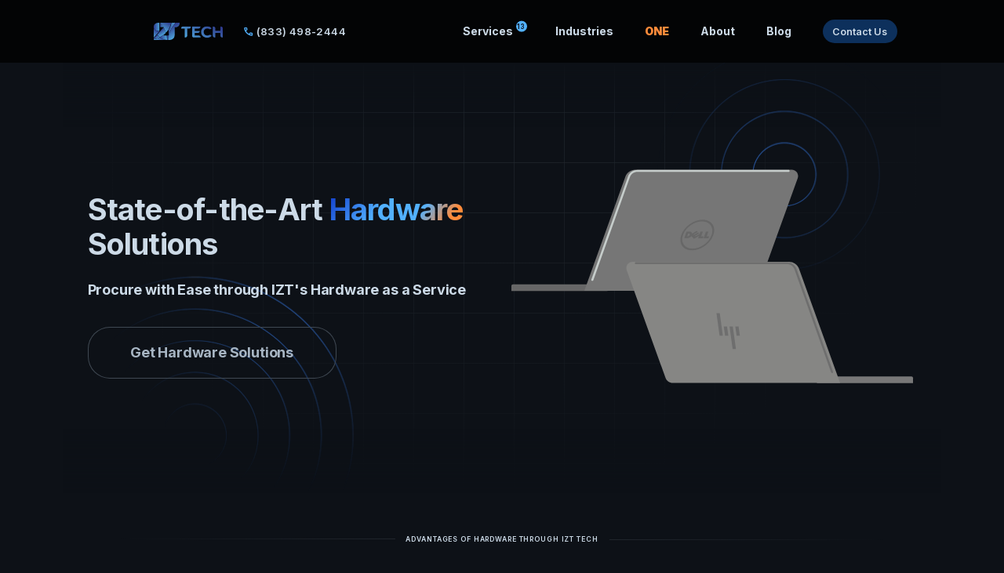

--- FILE ---
content_type: text/html
request_url: https://izt.tech/service/core-infrastructure/hardware
body_size: 5623
content:
<!DOCTYPE html>
<html lang="en">

		<head>
			<meta charset="utf-8" />
			<link rel="icon" href="../../favicon.svg" />
			<title>Revolutionize Your IT Strategy with IZT ONE | IZT&#x27;s Flagship IT Solution</title>

			<!-- Google Fonts -->
			<link rel="preconnect" href="https://fonts.googleapis.com">
			<link rel="preconnect" href="https://fonts.gstatic.com" crossorigin>
			<link href="https://fonts.googleapis.com/css2?family=Inter:wght@100;200;300;400;500;600;700;800;900&display=swap" rel="stylesheet">
			<link href="https://fonts.googleapis.com/css?family=Material+Icons|Material+Icons+Outlined" rel="stylesheet">
			<link rel="stylesheet" href="https://fonts.googleapis.com/css2?family=Material+Symbols+Outlined:opsz,wght,FILL,GRAD@20..48,100..700,0..1,-50..200" />
			<!--CSS-->
			<link rel="stylesheet" href="/assets/css/izt-tech-site.webflow.css">
			<link rel="stylesheet" href="/assets/css/normalize.css">
			<link rel="stylesheet" href="/assets/css/webflow.css">
			<link rel="stylesheet" href="/assets/css/style.css">

			<meta name="viewport" content="width=device-width" />
			
		<link href="../../_app/immutable/assets/0.98c4a484.css" rel="stylesheet">
		<link href="../../_app/immutable/assets/35.cd2fbcbc.css" rel="stylesheet"><title>Business Hardware Procurement &amp; Setup | IZT</title><!-- HEAD_svelte-1bcjvyp_START --><meta name="description" content="Equip your business with the latest hardware through IZT's procurement services. Access top-tier technology for a robust IT backbones, from servers to workstations."><script type="application/ld+json" data-svelte-h="svelte-2nrufw">{
            "@context": "https://schema.org",
            "@type": "Service",
            "serviceType": "Hardware Solutions",
            "provider": {
            "@type": "Organization",
                "name": "InZernet Technologies",
                "url": "https://izt.one/service/managed-services/cybersecurity"
        },
            "name": "State-of-the-Art Hardware Solutions",
            "description": "Revolutionize your equipment procurement with IZT's Hardware as a Service. We provide frontrunning tech tailored to your business needs at competitive rates as an authorized wholesaler for HP and Dell.",
            "image": {
            "@type": "ImageObject",
                "caption": "Modern devices by HP and Dell"
        },
            "hasOfferCatalog": {
            "@type": "OfferCatalog",
                "name": "Optimal Hardware Solutions",
                "itemListElement": [
                {
                    "@type": "Offer",
                    "itemOffered": {
                        "@type": "Product",
                        "name": "Customized HP and Dell Hardware"
                    },
                    "description": "A wide variety of hardware options tailored to meet specific requirements."
                },
                {
                    "@type": "Offer",
                    "itemOffered": {
                        "@type": "Service",
                        "name": "Expert Hardware Integration & Support"
                    },
                    "description": "Tailored configuration, integration, and post-installation support for HP and Dell products."
                }
            ]
        },
            "areaServed": {
            "@type": "AdministrativeArea",
                "name": "Global"
        },
            "audience": {
            "@type": "BusinessAudience",
                "description": "Organizations needing high-quality hardware procurement, integration, and support."
        },
            "offers": {
            "@type": "Offer",
                "name": "Hardware as a Service Package",
                "description": "Complete hardware solutions with competitive pricing, customized selection, seamless integration, and comprehensive support.",
                "url": "https://izt.one/service/managed-services/cybersecurity"
        },
            "potentialAction": {
            "@type": "ReserveAction",
                "name": "Get Hardware Solutions",
                "target": {
                "@type": "EntryPoint",
                    "urlTemplate": "https://izt.one/contact"
            }
        },
            "serviceOutput": {
            "@type": "Service",
                "name": "Hardware Integration Support",
                "description": "IZT TECH's hardware service includes custom setup, integration expertise, post-installation support, warranty management, and facilitated hardware upgrades."
        },
            "aggregateRating": {
            "@type": "AggregateRating",
                "ratingValue": "4.6",
                "reviewCount": "120"
        },
            "review": {
            "@type": "Review",
                "reviewRating": {
                "@type": "Rating",
                    "ratingValue": "5",
                    "bestRating": "5"
            },
            "author": {
                "@type": "Person",
                    "name": "IT Procurement Manager"
            },
            "reviewBody": "With IZT's hardware services, our company streamlined the procurement process and received top-tier equipment with excellent support."
        }
        }</script><!-- HEAD_svelte-1bcjvyp_END -->
		</head>

		<body data-sveltekit-preload-data="hover">
		<div style="display: contents">  <div class="loader-container bg-indigo-900 svelte-1gwbh14" data-svelte-h="svelte-13baw1x"><div class="inner-container"><div class="bouncing-loader"><div></div> <div></div> <div></div></div> <h1 class="svelte-1gwbh14">IZT ONE</h1> <h4 class="svelte-1gwbh14">Revolutionize Your IT Strategy</h4></div></div> <body class="body svelte-wltunz"><div class="page-container bg-neutral-700 svelte-wltunz"><div data-collapse="medium" data-animation="default" data-duration="0" data-easing="ease" data-easing2="ease" role="banner" class="navbar w-nav svelte-wltunz"><div class="w-layout-grid navbar-list svelte-wltunz"><a href="/" aria-current="page" class="brand w-nav-brand w--current svelte-wltunz"><img src="/assets/images/izt-logos/IZT-desktop.svg" alt="IZT Tech logo" class="image-contain svelte-wltunz"> <img src="/assets/images/izt-logos/IZT-mobile.svg" width="42" alt="IZT logo" class="image-12 svelte-wltunz"></a> <article role="navigation" class="navbar-nav-menu w-nav-menu svelte-wltunz"><div class="div-block-6 svelte-wltunz" style="margin-right: 100px;" data-svelte-h="svelte-2qqmx9"><a href="tel:+18334982444" class="nav-link w-nav-link svelte-wltunz" style="display: flex; align-items: center;"><i class="material-symbols-outlined svelte-wltunz" style="font-size: 14px; color:var(--izt-neon-blue); padding-right: 3px;">call</i>
                        (833) 498-2444</a></div> <div class="nav-link-dropdown w-dropdown-toggle svelte-wltunz" style="height: 60px;" data-svelte-h="svelte-q9i74d"><div class="text-block-16 svelte-wltunz" style="margin-top: 20px;">Services<span class="nav-link-sup-2 svelte-wltunz" style="color: var(--background);">13</span></div></div>  <div class="nav-link-dropdown w-dropdown-toggle svelte-wltunz" style="height: 60px;" data-svelte-h="svelte-czr2af"><div class="text-block-16 svelte-wltunz" style="margin-top: 20px;">Industries</div></div>  <a href="/one" class="text-block-16 svelte-wltunz" style="color: var(--izt-orange); font-weight: 900;" data-svelte-h="svelte-1r4ym0l">ONE</a> <a href="/about/team" class="text-block-16 svelte-wltunz" data-svelte-h="svelte-hk3r2x">About</a> <a href="/blog" class="text-block-16 svelte-wltunz" data-svelte-h="svelte-17bxikh">Blog</a></article> <div class="navbar-controls svelte-wltunz"><div class="hide-mobile svelte-wltunz" data-svelte-h="svelte-17xiwk7"><a href="/contact" class="button-animated small w-inline-block svelte-wltunz" style="margin-top: 5px; width: 95px;"><div class="button-label-copy svelte-wltunz">Contact Us</div></a></div> <div class="menu-button w-nav-button svelte-wltunz" style="margin-bottom: 10px;"><div class="svelte-wltunz"><i class="material-symbols-outlined drag-handle svelte-wltunz" data-svelte-h="svelte-10a2lzp">drag_handle</i></div></div></div>  </div></div></div> <div class="navbar-shadow svelte-wltunz"></div> <script defer src="https://static.cloudflareinsights.com/beacon.min.js/vcd15cbe7772f49c399c6a5babf22c1241717689176015" integrity="sha512-ZpsOmlRQV6y907TI0dKBHq9Md29nnaEIPlkf84rnaERnq6zvWvPUqr2ft8M1aS28oN72PdrCzSjY4U6VaAw1EQ==" data-cf-beacon='{"version":"2024.11.0","token":"ba4eb7045df442eea7560b8f71123a94","r":1,"server_timing":{"name":{"cfCacheStatus":true,"cfEdge":true,"cfExtPri":true,"cfL4":true,"cfOrigin":true,"cfSpeedBrain":true},"location_startswith":null}}' crossorigin="anonymous"></script>
</body>   <div data-svelte-h="svelte-fletzb"><div class="header"><div class="container-2xl bg-tile-top-lg bg-neutral-600" style="background-image: linear-gradient(to top, var(--background), rgba(13, 17, 23, 0) 15%), linear-gradient(to bottom, var(--background), rgba(13, 17, 23, 0) 15%), radial-gradient(circle farthest-side at 50% 0%, rgba(13, 17, 23, 0), var(--background)), url('/assets/images/illustrations/bg-tile-dark.svg'); background-position: 0 0, 0 0, 0 0, -1px -1px; background-size: auto, auto, auto, 64px;"><div class="container-lg" style="margin-top: 0; background-image:url('/assets/images/illustrations/bg-shape-05-p-1080.png'); background-size: cover; position: relative;"><div class="w-layout-grid side-by-side-1-to-1"><div class="header-left"><div class="margin-bottom"><h1 style="margin-left: 0;">State-of-the-Art <span class="text-gradient__pink">Hardware</span> Solutions</h1> <h4>Procure with Ease through IZT&#39;s Hardware as a Service</h4></div> <a href="/contact" class="button-outlined-4-copy w-inline-block" style="margin-top: 15px;"><h4 style="margin: 0;">Get Hardware Solutions</h4></a></div> <div class="image-wrapper-1-1 rounded-xs"><img src="/assets/images/illustrations/hardware-1.svg" loading="lazy" alt="" class="image-bg-contain"></div></div></div></div></div> <div class="section" style="margin-bottom: 0;"><div class="container-lg"><div class="margin-4xl"><div class="margin-xl"><div class="w-layout-grid caption-holder-center"><div class="line-holder invert"><div class="line-animated"></div></div> <div class="w-layout-grid row-sm"><div class="caption">Advantages of Hardware through IZT TECH</div></div> <div class="line-holder"><div class="line-animated"></div></div></div></div> <div class="content-centered"><h2 class="heading-6">Why Choose IZT TECH for Your Equipment Needs?</h2></div></div> <div class="section"><div class="container-lg-copy"><div class="_3x-box svelte-990hk4"><div class="rounded-xs scroll-fade svelte-990hk4"><div class="padding-lg bg-neutral-800"><div class="w-layout-grid column-base"><div><div class="w-layout-grid column-base content-centered"><div class="industry-icon pink"><i class="material-symbols-outlined" style="font-size: 19px;">cleaning_services</i></div> <h5><span class="text-gradient__lime">Elimination of Procurement Hassles</span></h5> <div class="text-block-20">Say goodbye to long lead times and complex purchasing processes.</div></div></div></div></div></div> <div class="rounded-xs scroll-fade svelte-990hk4"><div class="padding-lg bg-neutral-800"><div class="w-layout-grid column-base"><div><div class="w-layout-grid column-base content-centered"><div class="industry-icon pink"><i class="material-symbols-outlined" style="font-size: 19px;">credit_card</i></div> <h5><span class="text-gradient__lime">Competitive Pricing</span></h5> <div class="text-block-20">Benefit from our wholesale partnerships with cost-effective hardware options.</div></div></div></div></div></div> <div class="rounded-xs scroll-fade svelte-990hk4"><div class="padding-lg bg-neutral-800"><div class="w-layout-grid column-base"><div><div class="w-layout-grid column-base content-centered"><div class="industry-icon pink"><i class="material-symbols-outlined" style="font-size: 19px;">share</i></div> <h5><span class="text-gradient__lime">Seamless Integration</span></h5> <div class="text-block-20">Hardware selected to perfectly match and integrate with your existing IT infrastructure.</div></div></div></div></div></div></div></div></div></div></div> <div class="section-2 margin-bottom"><div class="bg-tile-middle-3 gradient__01" style="background-image:url('/assets/images/illustrations/bg-shape-003-p-1080.png'); background-size: cover; position: relative;"><div class="container-lg-2 content-centered"><div class="w-layout-grid caption-holder-center"><div class="line-holder invert"><div class="line-animated-3"></div></div> <div class="w-layout-grid row-sm"><div class="caption">Maximizing Value with Hardware as a Service</div></div> <div class="line-holder"><div class="line-animated-3"></div></div></div></div> <div class="margin-bottom"><div class="container-xs content-centered"><h2 class="heading-6">Comprehensive  <span class="text-gradient__pink">Support</span> Meets Premium Equipment</h2></div></div> <div class="container-xl"><div class="w-layout-grid side-by-side-2-to-1"><div class="rotated-shape-wrap tight" style="margin: 20px auto 0;"><div class="image-wrapper-4-3 rounded-xs"><img src="/assets/images/illustrations/hardware-2.svg" loading="lazy" alt="" class="image-background-3"></div></div> <div class="w-layout-grid column-md scroll-fade section-2-text svelte-990hk4"><div class="w-layout-grid row-base scroll-fade svelte-990hk4"><h5 class="material-icons-sharp text-color-amber-500"><i class="material-symbols-outlined">app_shortcut</i></h5> <div class="w-layout-grid column-sm"><h5 class="font-title-3">Customized Selection</h5> <div>Choose from a wide variety of hardware options to meet your organization&#39;s specific requirements.</div></div></div> <div class="w-layout-grid row-base scroll-fade svelte-990hk4"><h5 class="material-icons-sharp text-color-cyan-500"><i class="material-symbols-outlined">campaign</i></h5> <div class="w-layout-grid column-sm"><h5 class="font-title-3">Timely Upgrades</h5> <div>Stay ahead of tech curves with planned upgrade cycles and the latest hardware.</div></div></div> <div class="w-layout-grid row-base scroll-fade svelte-990hk4"><h5 class="material-icons-sharp text-color-pink-500"><i class="material-symbols-outlined">dashboard_customize</i></h5> <div class="w-layout-grid column-sm"><h5 class="font-title-3">One-Stop Solution</h5> <div>One point of contact for all your hardware needs, from selection to support.</div></div></div></div></div></div></div></div> <div class="section-15 bg-tile-middle-3 bg-indigo-900 margin-bottom" style="background-image: linear-gradient(to top, var(--background), rgba(13, 17, 23, 0) 15%), linear-gradient(to bottom, var(--background), rgba(13, 17, 23, 0) 15%), radial-gradient(circle farthest-side at 50% 0%, rgba(13, 17, 23, 0), var(--background)), url('/assets/images/illustrations/bg-tile-dark.svg'); background-position: 0 0, 0 0, 0 0, -1px -1px; background-size: auto, auto, auto, 64px; padding: 20px; margin-top: 140px;"><div class="container-xl"><div class="w-layout-grid side-by-side-list"><div><div class="w-layout-grid column-xl"><div class="w-layout-grid column-base-5 fade-in-on-scroll"><h2 class="font-title-13">Expert  <span class="text-gradient__indigo-2">Hardware</span>  Integration &amp; Dedicated Support</h2> <h4 style="font-weight: 400;">Purchasing your hardware with IZT TECH goes beyond a simple transaction. Our team works directly with you to integrate your new HP and Dell equipment into your existing IT environment smoothly and efficiently. We understand that hardware is the foundation of your business operations, which is why we offer:</h4></div> <div class="w-layout-grid feature-2x-2"><div class="w-layout-grid column-xs scroll-fade svelte-990hk4"><h4 class="font-title-13"><div style="border: none;"><i class="material-symbols-outlined" style="font-size: 14px; color: var(--izt-neon-blue); margin-top: 6px;">upcoming</i></div>
                                    Custom Setup</h4> <p>We tailor the configuration of your hardware to align with your specific business applications and workflows.</p></div> <div class="w-layout-grid column-xs scroll-fade svelte-990hk4"><h4 class="font-title-13"><div style="border: none;"><i class="material-symbols-outlined" style="font-size: 14px; color: var(--izt-neon-blue); margin-top: 6px;">upcoming</i></div>
                                    Integration Expertise</h4> <p>Our tech professionals have extensive knowledge of HP and Dell products, ensuring seamless integration with your systems and software.</p></div> <div class="w-layout-grid column-xs scroll-fade svelte-990hk4"><h4 class="font-title-13"><div style="border: none;"><i class="material-symbols-outlined" style="font-size: 14px; color: var(--izt-neon-blue); margin-top: 6px;">upcoming</i></div>
                                    Post-Installation Support</h4> <p>After setup, we stand by to ensure your hardware performs optimally, offering maintenance and support as needed.</p></div> <div class="w-layout-grid column-xs scroll-fade svelte-990hk4"><h4 class="font-title-13"><div style="border: none;"><i class="material-symbols-outlined" style="font-size: 14px; color: var(--izt-neon-blue); margin-top: 6px;">upcoming</i></div>
                                    Warranty Management</h4> <p>IZT TECH manages all warranty services on your behalf, facilitating any necessary repairs or replacements swiftly.</p></div> <div class="w-layout-grid column-xs scroll-fade svelte-990hk4"><h4 class="font-title-13"><div style="border: none;"><i class="material-symbols-outlined" style="font-size: 14px; color: var(--izt-neon-blue); margin-top: 6px;">upcoming</i></div>
                                    Hardware Upgrades</h4> <p>When it’s time to upgrade, we’ll help you transition to the latest technology with minimal disruption to your daily operations.</p></div></div></div></div></div></div></div> <div class="section-before-footer padding-top"><div class="section more-space"><div class="container-md"><div class="margin-bottom margin-5xl"><div class="container-xxs"><div class="w-layout-grid column-lg content-centered"><div class="w-layout-grid column-base-copy content-centered"><img src="/assets/images/izt-logos/IZT-mobile.svg" loading="lazy" alt="IZT logo" class="image-14" style="margin-bottom: -30px;"> <h2 class="leading-none">Forge Ahead with<span class="text-gradient__teal">IZT TECH</span></h2></div> <a href="/contact" class="button-animated large w-inline-block"><div class="button-label">Maximize Your Hardware Potential</div> <div class="button-hover-background"></div></a></div></div></div></div></div></div> </div>  <div class="back-to-top svelte-ymzwib hidden" data-svelte-h="svelte-1902j41"><span>↑</span> </div> <div class="footer-1-dark-with-cta" style="background-color: var(--gray-900);" data-svelte-h="svelte-hunn7o"><div class="container-lg"><div class="w-layout-grid footer-grid"><div class="footer-1-main-grid" style="padding: 20px;"><a href="/" aria-current="page" class="footer-1-logo w-inline-block w--current"><img src="/assets/images/izt-logos/IZT-desktop.svg" loading="lazy" alt="" style="padding-top: 15px; width: 100px;"></a> <div><div class="footer-1-sub-grid footer-menu svelte-yv0z3b"><div class="w-layout-grid column-sm"><div class="margin-3"><h6 class="footer-1-nav-heading">Core Infrastructure</h6></div> <a href="/service/core-infrastructure/cloud" class="footer-1-link-gray">Cloud</a> <a href="/service/core-infrastructure/network" class="footer-1-link-gray">Network</a> <a href="/service/core-infrastructure/connectivity" class="footer-1-link-gray">Connectivity</a> <a href="/service/core-infrastructure/hardware" class="footer-1-link-gray">Hardware</a> <a href="/service/core-infrastructure/infrastructure" class="footer-1-link-gray">Infrastructure</a></div> <div class="w-layout-grid column-sm"><div class="margin-3"><h6 class="footer-1-nav-heading">Managed Services</h6></div> <a href="/service/managed-services/voice" class="footer-1-link-gray">Voice</a> <a href="/service/managed-services/support" class="footer-1-link-gray">Helpdesk &amp; Support</a> <a href="/service/managed-services/cybersecurity" class="footer-1-link-gray">Cybersecurity</a> <a href="/service/managed-services/compliance" class="footer-1-link-gray">Compliance</a> <a href="/service/managed-services/backup" class="footer-1-link-gray">Backup</a></div> <div class="w-layout-grid column-sm"><div class="margin-3"><h6 class="footer-1-nav-heading">Business Solutions</h6></div> <a href="/service/business-solutions/integration" class="footer-1-link-gray">Integration</a> <a href="/service/business-solutions/saas" class="footer-1-link-gray">SaaS</a> <a href="/service/business-solutions/consulting" class="footer-1-link-gray">Consulting</a></div> <div class="w-layout-grid column-sm"><div class="margin-3"><h6 class="footer-1-nav-heading">Industries</h6></div>   <a href="/industry/staffing" class="footer-1-link-gray">Staffing &amp; Recruiting</a> <a href="/industry/manufacturing" class="footer-1-link-gray">Manufacturing</a> <a href="/industry/healthcare" class="footer-1-link-gray">Healthcare</a>    <a href="/industry/nonprofit" class="footer-1-link-gray">Nonprofit</a> <a href="/industry/automotive" class="footer-1-link-gray">Automotive</a></div> <div class="w-layout-grid column-sm"><div class="margin-3"><h6 class="footer-1-nav-heading"><a href="/about/team">About</a></h6></div> <a href="/about/team" class="footer-1-link-gray">Our Team</a> <a href="/blog" class="footer-1-link-gray">Blog</a> <a target="_blank" href="https://verify.izt.company/" class="footer-1-link-gray">ID Verification</a>    </div> <div class="w-layout-grid column-sm"><div class="margin-3"><h6 class="footer-1-nav-heading">LEGAL</h6></div> <a href="/legal/terms" class="footer-1-link-gray">Terms of Service</a> <a href="/legal/privacy" class="footer-1-link-gray">Privacy Policy</a> <a href="/legal/msa" class="footer-1-link-gray">Master Service Agreement</a></div></div></div>   </div></div></div> </div> 
			
			<script>
				{
					__sveltekit_186paid = {
						base: new URL("../..", location).pathname.slice(0, -1),
						env: {}
					};

					const element = document.currentScript.parentElement;

					const data = [null,null];

					Promise.all([
						import("../../_app/immutable/entry/start.3959a512.js"),
						import("../../_app/immutable/entry/app.e7c59dc4.js")
					]).then(([kit, app]) => {
						kit.start(app, element, {
							node_ids: [0, 35],
							data,
							form: null,
							error: null
						});
					});
				}
			</script>
		</div>

		</body>
<!-- Start of HubSpot Embed Code -->
<script type="text/javascript" id="hs-script-loader" async defer src="https://js.hs-scripts.com/39976045.js"></script>
<!-- End of HubSpot Embed Code -->
</html>

--- FILE ---
content_type: text/css
request_url: https://izt.tech/_app/immutable/assets/0.98c4a484.css
body_size: 744
content:
.svelte-wltunz.svelte-wltunz{color:var(--titles-links)}.cursor-pointer.svelte-wltunz.svelte-wltunz{cursor:pointer}.navbar.svelte-wltunz.svelte-wltunz{position:fixed;width:100%;z-index:100;-webkit-backdrop-filter:blur(5px);backdrop-filter:blur(5px);background-color:#000000bf}.nav-link-dropdown.svelte-wltunz.svelte-wltunz{padding:0}.navbar-shadow.svelte-wltunz.svelte-wltunz{width:100%;z-index:99;background:var(--background);height:80px;position:static}.services-nav-content.svelte-wltunz.svelte-wltunz{z-index:1;width:630px;grid-column-gap:64px;grid-row-gap:44px;background-color:var(--neutral-800);box-shadow:inset 0 0 0 1px var(--neutral-700);border-radius:.5em;grid-template-rows:auto;grid-template-columns:1fr;padding:32px 0 32px 32px;position:absolute;top:60px;right:-180px}.industries-nav-content.svelte-wltunz.svelte-wltunz{z-index:1;width:250px;grid-column-gap:64px;grid-row-gap:44px;background-color:var(--neutral-800);box-shadow:inset 0 0 0 1px var(--neutral-700);border-radius:.5em;grid-template-rows:auto;grid-template-columns:1fr;padding:32px 0 32px 32px;position:absolute;top:60px;right:90px}.nav-link-icon.svelte-wltunz i.svelte-wltunz{font-size:14px;margin-top:5px;color:var(--gray-600);transition:color .3s ease}.nav-link-icon.svelte-wltunz .arrow.svelte-wltunz{font-size:14px;margin-top:5px;color:transparent;transition:all .3s ease;font-weight:600;margin-left:-10px}.nav-link-item.svelte-wltunz:hover .nav-link-icon .arrow.svelte-wltunz{color:var(--titles-links);margin-left:0}.nav-link-item.svelte-wltunz:hover .material-symbols-outlined.svelte-wltunz{color:var(--titles-links)}.mobile-nav.svelte-wltunz.svelte-wltunz{display:none}@media screen and (max-width: 991px){.navbar-shadow.svelte-wltunz.svelte-wltunz{display:none}.mobile-nav.svelte-wltunz.svelte-wltunz{width:100%;background-color:var(--neutral-700);position:absolute;top:100px;display:block;padding:15px 20px}.navbar.svelte-wltunz.svelte-wltunz{position:relative}.services-nav-content.svelte-wltunz.svelte-wltunz{z-index:1;width:100%;grid-column-gap:64px;grid-row-gap:44px;background-color:var(--neutral-800);box-shadow:inset 0 0 0 1px var(--neutral-700);border-radius:.5em;grid-template-rows:auto;grid-template-columns:1fr;padding:0;position:static}.industries-nav-content.svelte-wltunz.svelte-wltunz{z-index:1;width:100%;grid-column-gap:64px;grid-row-gap:44px;background-color:var(--neutral-600);border-radius:.5em;grid-template-rows:auto;grid-template-columns:1fr;padding:10px;margin:0;position:static}.nav-link-item.svelte-wltunz.svelte-wltunz{padding-bottom:15px}.nav-link-content-list-2.svelte-wltunz.svelte-wltunz{padding-bottom:0}.drag-handle.svelte-wltunz.svelte-wltunz{margin-right:0}.navbar-controls.svelte-wltunz.svelte-wltunz{display:flex;align-items:center;position:absolute;right:50px}}@media screen and (max-width: 767px){.nav-link-column-small.svelte-wltunz.svelte-wltunz{background-color:var(--neutral-900);padding:10px;margin:10px;grid-row-gap:10px}.nav-link-content-list-2.svelte-wltunz.svelte-wltunz{grid-row-gap:0;padding:0}.nav-link-content.svelte-wltunz.svelte-wltunz{padding-top:10px}}@media screen and (max-width: 479px){.mobile-nav.svelte-wltunz.svelte-wltunz{top:70px}}.footer-menu.svelte-yv0z3b{grid-row-gap:16px;grid-template-rows:auto auto;grid-template-columns:1fr 1fr 1fr 1fr;grid-auto-columns:1fr;display:grid}@media screen and (max-width: 479px){.footer-menu.svelte-yv0z3b{grid-template-columns:1fr 1fr}}.back-to-top.svelte-ymzwib{text-align:center;background-color:#000c;border-radius:50%;position:fixed;width:3rem;height:3rem;right:20px;bottom:20px;color:var(--primary-izt-blue);font-size:26px;font-weight:900;border:2px solid var(--primary-izt-blue);cursor:pointer;z-index:50;transition:opacity .5s,visibility .5s;padding-top:10px}.hidden.svelte-ymzwib{opacity:0;visibility:hidden}.loader-container.svelte-1gwbh14{z-index:1000;width:100%;height:100%;position:fixed;top:0;left:0;bottom:0;right:0;background-image:linear-gradient(to top,var(--background),rgba(13,17,23,0) 15%),linear-gradient(to bottom,var(--background),rgba(13,17,23,0) 15%),radial-gradient(circle farthest-side at 50% 0%,rgba(13,17,23,0),var(--background)),url(../../../assets/images/illustrations/bg-tile-dark.svg);background-position:0 0,0 0,0 0,-1px -1px;background-size:auto,auto,auto,64px}h1.svelte-1gwbh14{margin-top:-45px;letter-spacing:5px}h4.svelte-1gwbh14{margin-top:-20px;font-weight:200;color:var(--izt-neon-blue)}


--- FILE ---
content_type: text/css
request_url: https://izt.tech/_app/immutable/assets/35.cd2fbcbc.css
body_size: -127
content:
.section-2-text.svelte-990hk4{height:150px;margin-top:70px;padding:0 10px}._3x-box.svelte-990hk4{grid-column-gap:1em;grid-row-gap:1em;grid-template-rows:auto;grid-template-columns:1fr 1fr 1fr;grid-auto-columns:auto;grid-auto-flow:row;justify-content:start;display:grid}@media screen and (max-width: 991px){._3x-box.svelte-990hk4{grid-template-columns:1fr 1fr}}@media screen and (max-width: 767px){._3x-box.svelte-990hk4{width:75%;grid-template-columns:1fr;margin-left:auto;margin-right:auto}.section-2-text.svelte-990hk4{margin-top:20px}}.scroll-fade.svelte-990hk4{visibility:hidden;opacity:0;transform:translateY(40px)}


--- FILE ---
content_type: text/css
request_url: https://izt.tech/assets/css/izt-tech-site.webflow.css
body_size: 38273
content:
:root {
  --background: #0d1117;
  --text: #a7b5c3;
  --titles-links: #ccdae7;
  --neutral-800: #171e25;
  --neutral-700: #1e252c;
  --primary-izt-blue: #236193;
  --white: white;
  --primary-izt-dark-blue: rgb(13, 48, 92);
  --neutral-600: #272e35;
  --navbar: transparent;
  --black: #0d1117;
  --primary-izt-blue-600: #1b4b72;
  --izt-white-gray: #f2f1f0;
  --izt-neon-blue: #52b1ff;
  --blue-700: #1748d1;
  --purple-400: #b77cf1;
  --purple-200: #e0caf8;
  --purple-50: #f4eefa;
  --neutral-400: #646f7c;
  --red-500: #e23b3b;
  --blue-300: #89bcf5;
  --teal-200: #92f3e0;
  --accent: #52b1ff;
  --yellow-300: #f1dc39;
  --purple-100: #eadcf8;
  --teal-100: #c5faf1;
  --blue-100: #d0e2f6;
  --green-100: #cbf3d9;
  --green-400: #3dd875;
  --teal-400: #26d5bf;
  --teal-50: #e9faf7;
  --blue-50: #e2ecf8;
  --green-50: #e3f6e9;
  --red-50: #f6e0e0;
  --yellow-50: #f5f2d4;
  --color: white;
  --slate-600: #3f4e61;
  --slate-200: #cfd9e4;
  --slate-50: #eff4f8;
  --slate-100: #e2e8ee;
  --border: #21262d;
  --neutral-500: #3f4852;
  --green-300: #7beca4;
  --neutral-200: #a5b4c2;
  --blue-500: #3077eb;
  --red-400: #ec6464;
  --red-300: #f09898;
  --red-200: #f1b5b5;
  --red-600: #d31919;
  --red-100: #f1cfcf;
  --green-200: #acf1c5;
  --blue-600: #1d59db;
  --blue-200: #b0cff7;
  --neutral-900: #101720;
  --amber-400: #f1b51a;
  --slate-300: #bcc9d8;
  --slate-400: #8597ad;
  --slate-500: #5b6d83;
  --slate-700: #2c3a4b;
  --slate-800: #1d2736;
  --slate-900: #131d31;
  --red-700: #ac1515;
  --red-800: #961313;
  --red-900: #770505;
  --orange-50: #f5e8d7;
  --orange-100: #f5dfc1;
  --orange-200: #f3ca9b;
  --orange-300: #f0ad68;
  --orange-400: #ee8733;
  --orange-500: #ec6a10;
  --orange-600: #db5008;
  --orange-700: #b43b09;
  --orange-800: #8a2d0f;
  --orange-900: #72260c;
  --yellow-100: #f3f1af;
  --yellow-200: #f5ed7b;
  --yellow-400: #eecc0b;
  --yellow-500: #d3a707;
  --yellow-600: #bb8b06;
  --yellow-700: #96630b;
  --yellow-800: #7e4c07;
  --yellow-900: #6d3e0b;
  --lime-50: #eef7da;
  --lime-100: #e2f5bc;
  --lime-200: #cff18f;
  --lime-300: #aedf58;
  --lime-400: #97db27;
  --lime-500: #77bd0c;
  --lime-600: #599208;
  --lime-700: #467508;
  --lime-800: #385a0c;
  --lime-900: #2c460d;
  --green-500: #17be55;
  --green-600: #0f9b42;
  --green-700: #117737;
  --green-800: #115f2f;
  --green-900: #0f4c28;
  --teal-300: #55e4d6;
  --teal-500: #0eb2a0;
  --teal-600: #089084;
  --teal-700: #097068;
  --teal-800: #0a5c57;
  --teal-900: #0c534a;
  --cyan-50: #e1fafc;
  --cyan-100: #c1f3f8;
  --cyan-200: #9bedf7;
  --cyan-300: #5ce5f6;
  --cyan-400: #1acee9;
  --cyan-500: #07b4d1;
  --cyan-600: #058aaa;
  --cyan-700: #096f8b;
  --cyan-800: #0f5a72;
  --cyan-900: #114a5f;
  --sky-50: #e7f2fa;
  --sky-100: #d3e8f6;
  --sky-200: #b5e6ff;
  --sky-300: #73cbf5;
  --sky-400: #31b3ec;
  --sky-500: #079de0;
  --sky-600: #037cbb;
  --sky-700: #06689e;
  --sky-800: #04547f;
  --sky-900: #064264;
  --blue-400: #559df5;
  --blue-800: #1335a7;
  --blue-900: rgba(10, 42, 136, 0.35);
  --indigo-50: #e6eaf6;
  --indigo-100: #d5dcf5;
  --indigo-200: #bcc6ee;
  --indigo-300: #a5b3f7;
  --indigo-400: #7f89ec;
  --indigo-500: #6668eb;
  --indigo-600: #524add;
  --indigo-700: #4036be;
  --indigo-800: #2e2799;
  --indigo-900: #0c0a53;
  --violet-50: #efedfa;
  --violet-100: #e4e0f5;
  --violet-200: #d7d1f3;
  --violet-300: #c0b3f3;
  --violet-400: #a38aee;
  --violet-500: #8d62ee;
  --violet-600: #7a3ee0;
  --violet-700: #6d2cd3;
  --violet-800: #5e26b8;
  --violet-900: #4b12a3;
  --purple-300: #d0acf6;
  --purple-500: #a355ee;
  --purple-600: #982ff7;
  --purple-700: #821eda;
  --purple-800: #6f1ab6;
  --purple-900: #5d1694;
  --pink-50: #faedf4;
  --pink-100: #f7dceb;
  --pink-200: #f6c8e3;
  --pink-300: #f39dcc;
  --pink-400: #ee6db1;
  --pink-500: #f34a9d;
  --pink-600: #e22a7c;
  --pink-700: #e60060;
  --pink-800: #a5144e;
  --pink-900: #8b1344;
  --rose-50: #fceced;
  --rose-100: #f5d7d9;
  --rose-200: #f3c3c9;
  --rose-300: #f89aa6;
  --rose-400: #ff7a8d;
  --rose-500: #f14563;
  --rose-600: #df2c53;
  --rose-700: #c71742;
  --rose-800: #ad113c;
  --amber-50: #f5efd6;
  --amber-100: #f3e6b1;
  --amber-200: #f5dc7a;
  --amber-300: #f1c73f;
  --amber-500: #e49106;
  --amber-600: #c96e05;
  --amber-700: #a84b05;
  --amber-800: #863707;
  --amber-900: #722e07;
  --rose-900: #97103a;
  --izt-orange: #ff8b3a;
  --gray-50: #eff3f7;
  --gray-100: #ebeef3;
  --gray-200: #dbdfe7;
  --gray-300: #c9d0da;
  --gray-400: #909aa8;
  --gray-500: #636c7c;
  --gray-600: #465363;
  --gray-700: #313c4d;
  --gray-800: #222d3b;
  --gray-900: #1b2435;
  --neutral-50: #dfebf7;
  --neutral-100: #bbc8d5;
  --neutral-300: #7c8c9b;
  --izt-orange-light: #ffe6ce;
  --izt-light-gray: #d7d4d2;
  --primary-izt-blue-300: #8dbde4;
  --izt-black: #0e0d0c;
  --hover: #475569;
  --navbar-shadow: rgba(64, 71, 82, .1);
  --nav-link: rgba(13, 17, 23, .25);
  --izt-gray: #3e3a36;
  --izt-gray-600: #2d2a28;
  --izt-gray-400: #6a635c;
  --izt-gray-300: #888077;
  --izt-gray-200: #bdb8b3;
  --primary-izt-blue-700: #102d45;
  --primary-izt-blue-400: var(--titles-links);
}

.image-container {

}

.w-layout-grid {
  grid-row-gap: 16px;
  grid-template-rows: auto auto;
  grid-template-columns: 1fr 1fr;
  grid-auto-columns: 1fr;
  display: grid;
}

.w-checkbox {
  margin-bottom: 5px;
  padding-left: 20px;
  display: block;
}

.w-checkbox:before {
  content: " ";
  grid-area: 1 / 1 / 2 / 2;
  display: table;
}

.w-checkbox:after {
  content: " ";
  clear: both;
  grid-area: 1 / 1 / 2 / 2;
  display: table;
}

.w-checkbox-input {
  float: left;
  margin: 4px 0 0 -20px;
  line-height: normal;
}

.w-checkbox-input--inputType-custom {
  width: 12px;
  height: 12px;
  border: 1px solid #ccc;
  border-radius: 2px;
}

.w-checkbox-input--inputType-custom.w--redirected-checked {
  background-color: #3898ec;
  background-image: url('https://d3e54v103j8qbb.cloudfront.net/static/custom-checkbox-checkmark.589d534424.svg');
  background-position: 50%;
  background-repeat: no-repeat;
  background-size: cover;
  border-color: #3898ec;
}

.w-checkbox-input--inputType-custom.w--redirected-focus {
  box-shadow: 0 0 3px 1px #3898ec;
}

.w-pagination-wrapper {
  flex-wrap: wrap;
  justify-content: center;
  display: flex;
}

.w-pagination-previous {
  color: #333;
  background-color: #fafafa;
  border: 1px solid #ccc;
  border-radius: 2px;
  margin-left: 10px;
  margin-right: 10px;
  padding: 9px 20px;
  font-size: 14px;
  display: block;
}

.w-pagination-previous-icon {
  margin-right: 4px;
}

.w-pagination-next {
  color: #333;
  background-color: #fafafa;
  border: 1px solid #ccc;
  border-radius: 2px;
  margin-left: 10px;
  margin-right: 10px;
  padding: 9px 20px;
  font-size: 14px;
  display: block;
}

.w-pagination-next-icon {
  margin-left: 4px;
}

body {
  background-color: var(--background);
  color: var(--text);
  font-family: Inter, sans-serif;
  font-size: 16px;
  font-weight: 400;
  line-height: 1.333;
}

h1 {
  letter-spacing: -.02em;
  margin-top: 0;
  margin-bottom: 0;
  font-size: 3em;
  font-weight: 800;
  line-height: 1.2;
}

h2 {
  letter-spacing: -.01em;
  margin-top: 0;
  margin-bottom: 0;
  font-size: 2.25em;
  font-weight: 700;
  line-height: 1.2;
}

h3 {
  letter-spacing: -.02em;
  margin-top: 0;
  margin-bottom: 0;
  font-size: 1.875em;
  font-weight: 700;
  line-height: 1.2;
}

h4 {
  letter-spacing: -.01em;
  margin-top: 0;
  margin-bottom: 0;
  font-size: 1.5em;
  font-weight: 700;
  line-height: 1.2;
}

h5 {
  letter-spacing: 0;
  margin-top: 0;
  margin-bottom: 0;
  font-size: 1.25em;
  font-weight: 700;
  line-height: 1.2;
}

h6 {
  letter-spacing: 0;
  margin-top: 0;
  margin-bottom: 0;
  font-size: 1em;
  font-weight: 600;
  line-height: 1.2;
}

p {
  margin-bottom: 1em;
}

a {
  color: var(--titles-links);
  text-decoration: none;
  transition: opacity .3s, background-color .3s, color .3s;
}

ul, ol {
  margin-top: 0;
  margin-bottom: 0;
  padding-left: 40px;
}

blockquote {
  border-left: 4px solid var(--titles-links);
  color: var(--titles-links);
  margin-top: 2em;
  margin-bottom: 2em;
  padding: .25em 2em;
  font-size: 1.125em;
  line-height: 1.5;
}

.section-before-footer {
  margin-bottom: -4em;
  padding-bottom: 4em;
  position: relative;
}

.example-wrap {
  width: 100%;
  background-color: var(--neutral-800);
  box-shadow: inset 0 0 0 1px var(--neutral-700);
  color: var(--titles-links);
  border-radius: .5em;
  flex-direction: column;
  flex: 1;
  justify-content: space-between;
  padding: 1.5em;
  display: flex;
  position: relative;
  overflow: hidden;
}

.button-animated {
  z-index: 5;
  background-color: var(--primary-izt-blue);
  color: var(--white);
  text-align: center;
  letter-spacing: -.03em;
  border-radius: 9999px;
  justify-content: center;
  align-items: center;
  padding: .75em 1.25em;
  font-size: 1.125em;
  font-weight: 600;
  line-height: 1;
  transition: color .2s cubic-bezier(.165, .84, .44, 1);
  display: flex;
  position: relative;
  overflow: hidden;
}

.button-animated.small {
  letter-spacing: 0;
  padding-top: 1em;
  padding-left: 1em;
  padding-right: 1em;
  font-size: .75em;
  font-weight: 600;
  background: var(--primary-izt-dark-blue);
  transition: background-position 0.5s;
  border-width: 0;
}


.button-animated.small::before {
  position: absolute;
  content: "";
  top: 0;
  right: 0;
  bottom: 0;
  left: 0;
  background-image: linear-gradient(to left, var(--blue-900) 0%, var(--primary-izt-dark-blue) 25%, var(--primary-izt-blue) 100%);
  z-index: -1;
  transition: opacity 240ms linear;
  opacity: 0;
}

.button-animated.small:hover::before {
  opacity: 1;
}



.button-animated.small.bg-neutral-600 {
  background-color: var(--neutral-600);
}

.button-animated.large {
  background-color: var(--primary-izt-dark-blue);
  padding-left: 1em;
  padding-right: 1em;
  font-size: 1.5em;
}

.button-animated.large::before {
  position: absolute;
  content: "";
  top: 0;
  right: 0;
  bottom: 0;
  left: 0;
  background-image: linear-gradient(to left, var(--blue-900) 10%, var(--primary-izt-dark-blue) 30%, var(--primary-izt-blue) 100%);
  z-index: -1;
  transition: opacity 240ms linear;
  opacity: 0;
}

.button-animated.large:hover::before {
  opacity: 1;
}



.button-animated.large.button-outline {
  width: 60%;
  background-color: var(--navbar);
  margin-top: 40px;
  margin-left: 40px;
  margin-right: 0;
  padding-top: 1em;
  padding-bottom: 1em;
}
.button-animated.large.button-outline::before {
  position: absolute;
  content: "";
  top: 0;
  right: 0;
  bottom: 0;
  left: 0;
  background-image: none;
  z-index: 5;
  transition: opacity 240ms linear;
  opacity: 0;
}

.button-animated.large.button-outline:hover::before {
  opacity: 1;
}

.button-animated.large.button-outline-copy {
  width: 60%;
  background-color: var(--primary-izt-dark-blue);
  -webkit-text-fill-color: inherit;
  background-clip: border-box;
  margin-top: 10px;
  margin-left: 40px;
  margin-right: 0;
  padding-top: 1em;
  padding-bottom: 1em;
}

.avatar-3xl {
  width: 12em;
  height: 12em;
  object-fit: cover;
  border-radius: 9999px;
  justify-content: center;
  align-items: center;
  display: flex;
}

.page-container {
  width: 100%;
  -webkit-text-fill-color: inherit;
  background-image: linear-gradient(rgba(0, 0, 0, .5), rgba(0, 0, 0, .5));
  background-clip: border-box;
  margin-left: auto;
  margin-right: auto;
}

.page-container.bg-neutral-700 {
  margin-top: 0;
  padding-bottom: 0;
}

.section {
  width: 100%;
  margin-bottom: 40px;
  padding-top: 1em;
  padding-bottom: 1em;
  position: relative;
}

.section.more-space {
  margin-top: 20px;
  padding-top: 0;
  padding-bottom: 4em;
}

.section.bg-tile-top-lg.bg-amber-900 {
  background-color: rgba(120, 53, 15, .43);
}

.section.bg-tile-top.bg-neutral-600 {
  background-image: linear-gradient(to top, var(--background) 33%, rgba(13, 17, 23, 0) 78%), linear-gradient(to bottom, var(--background) 30%, rgba(13, 17, 23, 0) 49%);
  background-position: 0 0, 0 0;
  background-size: auto, auto;
  display: block;
}

.section.bg-tile-top.bg-neutral-500 {
  background-color: var(--black);
  background-image: none;
  background-position: 0 0;
}

.section.bg-tile-middle-lg.bg-amber-900 {
  margin-bottom: 88px;
  padding-bottom: 6.3em;
}

.title-sm {
  color: var(--titles-links);
  letter-spacing: -.04em;
  font-size: 3em;
  font-weight: 600;
  line-height: 1.1;
  margin-left: -40px;
}

.title-sm._20ch {
  max-width: 20ch;
}

.title-sm.text-indent {
  text-indent: -.35em;
}

.title-xl {
  color: var(--titles-links);
  letter-spacing: -.03em;
  font-size: 5em;
  font-weight: 800;
  line-height: 1;
}

.title-xl._12ch {
  max-width: 14ch;
}

.container-md {
  z-index: 5;
  width: auto;
  max-width: 70em;
  margin-top: 0;
  margin-left: auto;
  margin-right: auto;
  padding-left: 1.25em;
  padding-right: 1.25em;
  position: relative;
}

.margin-b-md {
  margin-bottom: 1.25em;
}

.font-weight-semibold {
  font-weight: 600;
}

.button {
  background-color: var(--primary-izt-blue);
  color: var(--white);
  text-align: center;
  letter-spacing: -.01em;
  border-radius: 9999px;
  justify-content: center;
  align-items: center;
  padding: .75em 1.25em;
  font-size: 1.125em;
  font-weight: 600;
  line-height: 1;
  transition: background-color .3s, opacity .3s, box-shadow .3s, color .3s;
  display: flex;
  box-shadow: inset 0 0 100px 100px rgba(0, 0, 0, 0);
}

.button:hover {
  box-shadow: inset 0 0 200px 200px rgba(0, 0, 0, .15);
}

.button.button-outline.large {
  font-size: 1.5em;
}

.button.small {
  font-size: .75em;
}

.row-xs {
  grid-column-gap: .375em;
  grid-row-gap: .375em;
  grid-template-rows: auto;
  grid-template-columns: auto;
  grid-auto-columns: auto;
  grid-auto-flow: column;
  justify-content: start;
  display: grid;
  position: relative;
}

.row-xs.items-center {
  align-items: center;
}

.material-icons {
  color: var(--primary-izt-blue-600);
  text-transform: none;
  font-family: ICONS FILLED, sans-serif;
  font-size: 16px;
}

.column-md {
  grid-column-gap: 1.5em;
  grid-row-gap: 1.5em;
  grid-template-rows: auto;
  grid-template-columns: 1fr;
  grid-auto-columns: 1fr;
  justify-items: start;
  margin-top: 40px;
  display: grid;
}

.column-md.content-centered {
  grid-column-gap: 1.5em;
  grid-row-gap: 1.5em;
  grid-template-rows: auto;
  grid-template-columns: 1fr;
  grid-auto-columns: 1fr;
  justify-items: center;
  display: grid;
}

.title-xs {
  z-index: 5;
  color: var(--titles-links);
  letter-spacing: -.03em;
  font-size: 3.5em;
  font-weight: 800;
  line-height: 1.1;
  position: relative;
}

.padding-base {
  padding: 1em;
  position: relative;
}

.margin-b-lg {
  margin-bottom: 2em;
}

.text-sm {
  letter-spacing: -.005em;
  font-size: .875em;
  line-height: 1.25;
  position: relative;
}

.text-sm._20ch {
  max-width: 40ch;
  margin-top: 20px;
  font-size: 1em;
}

.text-sm.text-color-text {
  color: var(--text);
}

.font-mono {
  font-family: Calling Code, sans-serif;
  font-weight: 400;
}

.heading-h5 {
  color: var(--titles-links);
  letter-spacing: -.025em;
  font-size: 1.25em;
  line-height: 1.2;
}

.padding-xl {
  padding: 1.75em;
  position: relative;
}

.font-weight-bold {
  font-weight: 700;
}

.container-lg {
  z-index: 5;
  width: 100%;
  max-width: 80em;
  margin-left: auto;
  margin-right: auto;
  padding-left: 1em;
  padding-right: 1em;
  position: relative;
}

.column-lg {
  grid-column-gap: 2em;
  grid-row-gap: 2em;
  grid-template-rows: auto;
  grid-template-columns: 1fr;
  grid-auto-columns: 1fr;
  justify-items: start;
  display: grid;
}

.column-lg.max-width-xl.auto {
  margin-left: auto;
  margin-right: auto;
}

.column-lg.content-centered {
  grid-column-gap: 2em;
  grid-row-gap: 2em;
  grid-column-gap: 2em;
  grid-row-gap: 2em;
  grid-template-rows: auto;
  grid-template-columns: 1fr;
  grid-auto-columns: 1fr;
  justify-items: center;
  padding-top: 60px;
  display: grid;
}

.overflow-hidden {
  position: relative;
  overflow: hidden;
}

.title-md {
  color: var(--titles-links);
  letter-spacing: -.05em;
  font-size: 3em;
  font-weight: 700;
  line-height: 1.1;
}

.title-md._20ch {
  max-width: 20ch;
}

.title-lg {
  z-index: 5;
  color: var(--titles-links);
  letter-spacing: -.05em;
  font-size: 4em;
  font-weight: 700;
  line-height: 1.1;
  position: relative;
}

.title-lg._16ch {
  max-width: 16ch;
}

.title-lg._12ch {
  max-width: 12ch;
}

.title-lg._20ch {
  max-width: 20ch;
}

.title-lg.leading-none {
  font-size: 3em;
  line-height: 1.1;
}

.text-lg {
  text-align: center;
  letter-spacing: -.02em;
  margin-bottom: 0;
  padding-left: 10px;
  padding-right: 10px;
  font-size: 1.25em;
  line-height: 1.5;
}

.text-lg._52ch {
  max-width: 52ch;
}

.text-lg._48ch {
  max-width: 48ch;
  font-size: 1.05em;
}

.text-lg._36ch {
  max-width: 36ch;
}

.text-lg._32ch {
  max-width: 32ch;
}

.text-lg._48ch {
  max-width: 48ch;
  max-width: 48ch;
}

.rating-stars {
  grid-column-gap: 0px;
  grid-row-gap: 0px;
  grid-template-rows: auto;
  grid-template-columns: auto;
  grid-auto-columns: auto;
  grid-auto-flow: column;
}

.material-icons-round {
  text-transform: none;
  font-family: ICONS ROUNDED, sans-serif;
  font-weight: 400;
}

.material-icons-round.text-color-black {
  color: var(--izt-white-gray);
  -webkit-text-stroke-color: var(--izt-white-gray);
}

.column-xs {
  grid-column-gap: .25em;
  grid-row-gap: .25em;
  grid-template-rows: auto;
  grid-template-columns: 1fr;
  grid-auto-columns: 1fr;
  align-content: start;
  justify-items: start;
  display: grid;
}

.column-xs.content-centered {
  grid-column-gap: .25em;
  grid-row-gap: .25em;
  grid-template-rows: auto;
  grid-template-columns: 1fr;
  grid-auto-columns: 1fr;
  justify-items: center;
  display: grid;
}

.column-xs.stretch {
  justify-items: stretch;
}

.text-xs {
  font-size: .75em;
  line-height: 1.5;
}

.image-wrapper {
  width: 100%;
  height: 100%;
  background-image: radial-gradient(circle farthest-corner at 50% 50%, var(--izt-neon-blue), var(--blue-700));
  position: relative;
  overflow: hidden;
}

.font-weight-medium {
  font-weight: 500;
}

.image-cover {
  width: 100%;
  height: 100%;
  object-fit: cover;
}

.column-base {
  z-index: 5;
  width: 90%;
  grid-column-gap: 1em;
  grid-row-gap: 1em;
  grid-template-rows: auto;
  grid-template-columns: 1fr;
  grid-auto-columns: 1fr;
  justify-items: start;
  margin-left: auto;
  margin-right: auto;
  display: grid;
  position: relative;
}

.column-base.content-centered {
  grid-column-gap: 1em;
  grid-row-gap: 1em;
  text-align: center;
  grid-template-rows: auto;
  grid-template-columns: 1fr;
  grid-auto-columns: 1fr;
  justify-items: center;
  display: grid;
}

.text-xl {
  letter-spacing: -.01em;
  font-size: 2em;
}

.text-xl._40ch {
  max-width: 40ch;
}

.text-xl._52ch {
  max-width: 52ch;
  font-size: 1.7em;
  line-height: 1.5;
}

.max-52-ch {
  max-width: 52ch;
}

.image-background {
  z-index: 0;
  width: 100%;
  height: 100%;
  filter: none;
  object-fit: cover;
  margin-left: 0;
  position: absolute;
  top: 0%;
  bottom: 0%;
  left: 0%;
  right: 0%;
}

.image-background.top {
  object-position: 50% 0%;
}

.system-item {
  padding-top: 16px;
}

.example-color-badge {
  font-size: 12px;
  font-weight: 500;
  line-height: 1;
}

.row-sm {
  grid-column-gap: .5em;
  grid-row-gap: .5em;
  grid-template-rows: auto;
  grid-template-columns: auto;
  grid-auto-columns: auto;
  grid-auto-flow: column;
  justify-content: start;
  display: grid;
}

.row-sm.items-center {
  align-items: center;
}

.font-weight-normal {
  font-weight: 400;
}

.text-purple-300 {
  color: var(--purple-400);
}

.bg-purple-200 {
  background-color: var(--purple-200);
}

.bg-purple-50 {
  background-color: var(--purple-50);
}

.container-xl {
  z-index: 5;
  width: 100%;
  max-width: 72em;
  margin-left: auto;
  margin-right: auto;
  padding-left: 1.25em;
  padding-right: 1.25em;
  position: relative;
}

.text-color-black {
  color: var(--black);
}

.container-sm {
  z-index: 5;
  width: 100%;
  max-width: 48em;
  margin-left: auto;
  margin-right: auto;
  padding-left: 1.25em;
  padding-right: 1.25em;
  position: relative;
}

.column-sm {
  grid-column-gap: .5em;
  grid-row-gap: .5em;
  grid-template-rows: auto;
  grid-template-columns: 1fr;
  grid-auto-columns: 1fr;
  justify-items: start;
  display: grid;
  position: relative;
}

.column-sm.content-centered {
  align-items: center;
}

.avatar-xl {
  width: 4em;
  height: 4em;
  object-fit: cover;
  border-radius: 9999px;
  justify-content: center;
  align-items: center;
  display: flex;
}

.avatar-xl.outline-white {
  border: 3px solid var(--white);
}

.avatar-xl.outline-white.shadow-md {
  box-shadow: inset 0 0 0 1px var(--neutral-600), 0 8px 24px -8px var(--neutral-400);
}

.text-2xl {
  z-index: 5;
  color: var(--titles-links);
  letter-spacing: -.02em;
  font-size: 1.875em;
  font-weight: 600;
  position: relative;
}

.text-2xl._32ch {
  width: 100%;
  text-align: center;
  margin-bottom: 20px;
  margin-left: auto;
  margin-right: auto;
  font-size: 1.7em;
}

.avatar-md {
  width: 2.25em;
  height: 2.25em;
  object-fit: cover;
  border-radius: 9999px;
  justify-content: center;
  align-items: center;
  display: flex;
}

.avatar-md.bg-blue-200 {
  background-color: var(--primary-izt-dark-blue);
  outline-offset: 0px;
  outline: 2px solid #a7b5c3;
}

.error {
  color: var(--red-500);
  background-color: rgba(248, 113, 113, .1);
  border-radius: .25em;
  font-size: .75em;
  box-shadow: inset 0 0 0 1px rgba(248, 113, 113, .1);
}

.padding-lg {
  padding: 1.5em;
  position: relative;
}

.padding-lg.space-between {
  height: 100%;
}

.padding-lg.bg-neutral-800 {
  height: 100%;
  padding-top: 2em;
  padding-bottom: 2em;
}

.bg-blue-300 {
  background-color: var(--blue-300);
}

.bg-teal-200 {
  background-color: var(--teal-200);
}

.square-base {
  width: 1.5em;
  height: 1.5em;
  text-align: center;
  flex-direction: column;
  justify-content: center;
  align-items: center;
  display: flex;
}

.text-link {
  color: var(--accent);
}

.text-link:hover {
  opacity: .75;
  border-bottom-color: rgba(0, 0, 0, 0);
}

.text-color-yellow-300 {
  color: var(--yellow-300);
}

.bg-purple-100 {
  background-color: var(--purple-100);
}

.bg-teal-100 {
  background-color: var(--teal-100);
}

.bg-blue-100 {
  background-color: var(--blue-100);
}

.bg-green-100 {
  background-color: var(--green-100);
}

.text-color-green-400 {
  color: var(--green-400);
}

.text-color-blue-300 {
  color: var(--blue-300);
}

.text-teal-300 {
  color: var(--teal-400);
}

.text-izt-light-blue {
  color: var(--primary-izt-blue-300) !important;
}

.bg-purple-50 {
  background-color: var(--purple-50);
}

.bg-teal-50 {
  background-color: var(--teal-50);
}

.bg-blue-50 {
  background-color: var(--blue-50);
}

.bg-green-50 {
  background-color: var(--green-50);
}

.content-centered {
  width: 100%;
  text-align: center;
  flex-direction: column;
  align-items: center;
  margin-left: auto;
  margin-right: auto;
  padding-bottom: 0;
  display: flex;
  position: relative;
}

.opacity-60 {
  opacity: .6;
}

.row-md {
  z-index: 5;
  width: auto;
  max-width: 1000px;
  grid-column-gap: 1.5em;
  grid-row-gap: 1.5em;
  grid-template-rows: auto;
  grid-template-columns: auto 1fr;
  grid-auto-columns: auto;
  grid-auto-flow: column;
  justify-content: start;
  margin-left: auto;
  margin-right: auto;
  display: grid;
  position: relative;
}

.row-md.items-center {
  align-items: center;
}

.image-contain {
  z-index: 5;
  width: 100%;
  outline-offset: 0px;
  mix-blend-mode: normal;
  object-fit: contain;
  border: 1px #c06a6a;
  border-radius: 0;
  outline: 3px #d9d9d9;
  line-height: 1;
  position: relative;
}

.feature-4-column {
  width: 100%;
  grid-column-gap: 2em;
  grid-row-gap: 2em;
  grid-template-rows: auto;
  grid-template-columns: 1fr 1fr 1fr 1fr;
}

.bg-red-50 {
  background-color: var(--red-50);
}

.bg-yellow-50 {
  background-color: var(--yellow-50);
}

.material-icons-outlined {
  color: var(--color);
  text-transform: none;
  margin-top: -.05em;
  font-family: ICONS OUTLINED, sans-serif;
}

.opacity-50 {
  opacity: .5;
}

.opacity-30 {
  opacity: .3;
}


.component-name.social-icons {
  background-color: var(--primary-izt-blue);
  color: var(--white);
  padding: 8px 12px 8px 32px;
  font-size: 16px;
  position: static;
}

.component-name.social-icons:hover {
  background-color: var(--blue-300);
}

.component-section {
  z-index: 5;
  width: 100%;
  border: 1px dashed var(--slate-200);
  background-color: var(--slate-50);
  border-radius: 16px;
  flex-direction: column;
  align-items: flex-start;
  padding: 2px;
  transition: box-shadow .2s, border-color .2s;
  display: flex;
  position: relative;
  box-shadow: inset 0 0 0 2px rgba(0, 0, 0, 0);
}

.component-section:hover {
  box-shadow: inset 0 0 0 2px var(--accent);
  border-color: rgba(0, 0, 0, 0);
}

.component-grid {
  width: 100%;
  grid-column-gap: 0px;
  grid-row-gap: 6em;
  grid-template-rows: auto;
  grid-template-columns: 1fr;
}

.dropdown-link {
  min-width: 200px;
  color: #253858;
  justify-content: space-between;
  padding: .5em 1.125em;
  font-size: .875em;
  transition: color .3s, background-color .3s;
  display: flex;
  overflow: hidden;
}

.dropdown-link:hover {
  background-color: var(--slate-100);
  color: #181b1e;
}

.dropdown {
  z-index: 50;
}

.line-static {
  width: 100%;
  height: 1px;
  background-color: var(--border);
}

.avatar-sm {
  width: 1.5em;
  height: 1.5em;
  object-fit: cover;
  border-radius: 9999px;
  justify-content: center;
  align-items: center;
  display: flex;
}

.uppercase {
  text-transform: uppercase;
}

.square-sm {
  width: 1.3125em;
  height: 1.3125em;
  justify-content: center;
  align-items: center;
  display: flex;
}

.button-outline {
  box-shadow: inset 0 0 0 1px var(--neutral-500);
  background-color: rgba(0, 0, 0, 0);
}

.button-outline:hover {
  box-shadow: inset 0 0 0 2px var(--white);
}

.list-plan-pricing {
  grid-column-gap: .625em;
  grid-row-gap: .625em;
  grid-template-rows: auto;
  grid-template-columns: 1fr;
  justify-items: start;
  margin-top: 1em;
}

.team-pricing {
  grid-column-gap: 1em;
  grid-row-gap: 1em;
  grid-template-rows: auto;
  grid-template-columns: 1fr 1fr 1fr 1fr;
}

.header-team-pricing {
  background-color: var(--neutral-800);
  flex-direction: column;
  align-items: center;
  padding: 2.5em 1.5em 1.5em;
  display: flex;
  position: relative;
}

.description-team-pricing {
  flex-direction: column;
  flex: 1;
  align-items: stretch;
  padding: 1.5em 1.5em 2.5em;
  display: flex;
  position: relative;
}

.bg-green-300 {
  background-color: var(--green-300);
}

.item-team-pricing {
  border: 1px solid var(--border);
  flex-direction: column;
  justify-content: flex-start;
  display: flex;
}

._2x-pricing-grid {
  grid-column-gap: 4px;
  grid-row-gap: 4px;
  grid-template-rows: auto;
  grid-template-columns: 1fr 1fr;
}

.pricing-info-list {
  z-index: 5;
  width: 100%;
  grid-column-gap: 1em;
  grid-row-gap: 1em;
  flex: 1;
  grid-template-rows: auto;
  grid-template-columns: .75fr 1fr;
  margin-top: 2em;
  position: relative;
}

.avatar-2xl {
  width: 6em;
  height: 6em;
  object-fit: cover;
  border-radius: 9999px;
  justify-content: center;
  align-items: center;
  display: flex;
}

.avatar-2xl.outline-white {
  border: 4px solid var(--white);
}

.avatar-2xl.outline-white.shadow-md {
  box-shadow: 0 8px 24px -8px var(--neutral-500);
}

.avatar-2xl.outline-white {
  border: 4px solid #fff;
}

.avatar-2xl.outline-white.shadow-md {
  width: 28em;
  height: 16em;
  box-shadow: none;
  border-style: none;
}

.social-icons {
  font-family: Social Icons, sans-serif;
  line-height: 1;
}

.mixed-gallery-1 {
  grid-column-gap: .5em;
  grid-row-gap: .5em;
  grid-template-rows: auto;
  grid-template-columns: 1fr 1fr 1fr 1fr 1fr 1fr;
}

.info-on-hover {
  z-index: 5;
  color: var(--titles-links);
  background-image: linear-gradient(rgba(0, 0, 0, 0), rgba(0, 0, 0, .75));
  padding: 2em 1em 1em;
  position: absolute;
  top: auto;
  bottom: 0%;
  left: 0%;
  right: 0%;
}

.heading-h4 {
  color: var(--titles-links);
  letter-spacing: -.01em;
  font-size: 1.5em;
  line-height: 1.2;
}

.image-wrapper-1-1 {
  width: 100%;
  padding-top: 100%;
  position: relative;
  overflow: hidden;
}

.image-wrapper-1-1.rounded-xs {
  padding-top: 100%;
}

.timeline {
  grid-column-gap: 2.5em;
  grid-row-gap: 2.5em;
  grid-template-rows: auto;
  grid-template-columns: 1fr;
  justify-items: center;
  padding-top: 5em;
  padding-bottom: 5em;
  position: relative;
}

.timeline-chapter {
  z-index: 5;
  width: 100%;
  flex-direction: row;
  justify-content: space-between;
  align-items: center;
  display: flex;
  position: relative;
}

.timeline-chapter-item {
  width: 40%;
}

.timeline-chapter-indicator {
  width: 1em;
  height: 1em;
  border: 4px solid var(--background);
  background-color: var(--accent);
  border-radius: 9999px;
  margin-left: auto;
  margin-right: auto;
}

.timeline-way-bg {
  z-index: 0;
  width: 2px;
  height: 100%;
  position: absolute;
  left: auto;
  right: auto;
  overflow: hidden;
}

.logo-tile-list {
  width: 100%;
  grid-column-gap: 1px;
  grid-row-gap: 1px;
  grid-template-rows: auto;
  grid-template-columns: 1fr 1fr 1fr 1fr 1fr 1fr;
  margin-bottom: 1px;
}

.logo-tile {
  height: 12em;
  background-color: var(--neutral-800);
  justify-content: center;
  align-items: center;
  display: flex;
}

.logo-tile-section {
  flex-direction: column;
  align-items: center;
  margin-top: 2em;
  display: flex;
  position: relative;
}

.client-logo-base {
  height: 2em;
  max-width: 6em;
}

.logo-tile-caption {
  height: 2em;
  background-color: var(--background);
  text-align: center;
  text-transform: none;
  border-radius: 9999px;
  justify-content: center;
  align-items: center;
  padding-left: 1em;
  padding-right: 1em;
  font-size: .75em;
  font-weight: 500;
  display: flex;
  position: absolute;
  top: -1em;
}

.image-wrapper-4-3 {
  width: 100%;
  padding-top: 90%;
  position: relative;
  overflow: contain;
}



.image-wrapper-4-3.rounded-xxs {
  flex-direction: column;
  justify-content: flex-start;
  align-items: center;
  display: flex;
}

.image-wrapper-4-3.rounded-xs-top {
  border-top-left-radius: .5em;
  border-top-right-radius: .5em;
}

.stats-3-column-sm {
  grid-column-gap: 1em;
  grid-row-gap: 1em;
  grid-template-rows: auto;
  grid-template-columns: auto auto auto;
}

.image-wrapper-3-2 {
  width: 100%;
  padding-top: 66.6%;
  position: relative;
  overflow: hidden;
}

.image-wrapper-16-9 {
  width: 100%;
  justify-content: center;
  align-items: center;
  padding-top: 56.25%;
  display: flex;
  position: relative;
  overflow: hidden;
}

.image-wrapper-16-9.rounded-xs.top {
  border-bottom-right-radius: 0;
  border-bottom-left-radius: 0;
}

.slider {
  width: 100%;
  height: 100%;
  background-color: rgba(0, 0, 0, 0);
  padding-bottom: 48px;
  overflow: hidden;
}

.slide-nav-centered {
  height: 8em;
  justify-content: center;
  align-items: center;
  padding: 0;
  font-size: .25em;
  display: flex;
}

.circled-arrow-bottom {
  width: 32px;
  height: 32px;
  border-radius: 9999px;
  margin-bottom: 0;
  font-size: 12px;
}

.bg-blue-500 {
  background-color: var(--blue-500);
}

.square-h4 {
  width: 1.8em;
  height: 1.8em;
  text-align: center;
  flex-direction: column;
  justify-content: center;
  align-items: center;
  display: flex;
}

.square-h4.rounded-sm.bg-pink-100 {
  background-color: var(--izt-white-gray);
}

.square-h3 {
  width: 2.25em;
  height: 2.25em;
  text-align: center;
  flex-direction: column;
  justify-content: center;
  align-items: center;
  display: flex;
  position: relative;
}

.square-h3.rounded-full {
  overflow: hidden;
}

.link-with-underline {
  flex-direction: column;
  align-items: flex-start;
  display: flex;
  position: relative;
  overflow: hidden;
}

.relative {
  z-index: 5;
  position: relative;
}

.bg-white {
  background-color: var(--white);
  position: relative;
}

.bg-red-400 {
  background-color: var(--red-400);
  -webkit-text-fill-color: inherit;
  background-clip: border-box;
}

.bg-red-300 {
  background-color: var(--red-300);
}

.bg-red-200 {
  background-color: var(--red-200);
}

.bg-red-600 {
  background-color: var(--red-600);
}

.bg-red-500 {
  background-color: var(--red-500);
}

.bg-red-100 {
  background-color: var(--red-100);
}

.text-color-white {
  color: var(--white);
}

.footer-1-link-gray {
  opacity: 1;
  color: var(--neutral-400);
  font-size: .875em;
  transition: opacity .25s, color .25s;
}

.footer-1-link-gray:hover {
  color: var(--white);
}

.bg-green-200 {
  background-color: var(--green-200);
}

.space-between {
  flex-direction: column;
  justify-content: space-between;
  display: flex;
}

.pricing-row {
  grid-column-gap: 0px;
  grid-row-gap: 0px;
  grid-template-rows: auto;
  grid-template-columns: 1fr 1fr 1fr 1fr;
}

.pricing-title-cell {
  text-align: center;
  letter-spacing: 0;
  flex-direction: column;
  justify-content: center;
  align-items: center;
  padding-bottom: 1.5em;
  padding-left: 1.5em;
  padding-right: 1.5em;
  font-weight: 700;
}

.pricing-cell {
  text-align: center;
  letter-spacing: -.02em;
  flex-direction: column;
  justify-content: center;
  align-items: center;
  padding: 1.5em;
  display: flex;
}

.content-left {
  text-align: left;
  flex-direction: column;
  align-items: flex-start;
  display: flex;
}

.rounded-full {
  border-radius: 9999px;
}

.bg-blue-600 {
  background-color: var(--blue-600);
}

.bg-blue-200 {
  background-color: var(--blue-200);
}

.pricing-cell-1st {
  text-align: left;
  letter-spacing: -.02em;
  flex-direction: row;
  justify-content: flex-start;
  align-items: center;
  padding-top: 1.5em;
  padding-bottom: 1.5em;
  font-weight: 500;
  display: flex;
}

.square-h2 {
  width: 2.7em;
  height: 2.7em;
  text-align: center;
  flex-direction: column;
  justify-content: center;
  align-items: center;
  display: flex;
}

.accordion-bottom-wrap {
  width: 100%;
}

.accordion-top-icon-wrap {
  width: 1em;
  height: 1em;
  justify-content: center;
  align-items: center;
  display: flex;
  position: relative;
}

.accordion {
  width: 100%;
  cursor: pointer;
}

.accordion-top-icon {
  justify-content: center;
  align-items: center;
  position: relative;
}

.accordion-divider {
  height: 0;
  border-top: 1px solid var(--border);
}

.accordion-bottom-text {
  width: 100%;
  padding-top: 1em;
  padding-bottom: 1em;
}

.accordion-icon-stripe-1 {
  width: 1px;
  height: 100%;
  background-color: var(--neutral-600);
}

.accordion-top {
  width: 100%;
  opacity: 1;
  justify-content: space-between;
  align-items: center;
  transition: opacity .6s cubic-bezier(.19, 1, .22, 1);
  display: flex;
}

.accordion-top:hover {
  opacity: .64;
}

.accordion-icon-stripe-2 {
  width: 100%;
  height: 1px;
  background-color: var(--neutral-600);
  position: absolute;
}

.accordion-bottom {
  width: 100%;
  perspective-origin: 50% 0;
  transform-origin: 50% 0;
  position: relative;
  overflow: hidden;
}

.accordion-divider-wrap {
  display: block;
}

.accordion-top-wrap {
  flex: 1;
  padding-top: 1em;
  padding-bottom: 1em;
}

.post-thumb-simple {
  grid-column-gap: 1em;
  grid-row-gap: 4em;
  grid-template-rows: auto;
  grid-template-columns: 1fr 1fr 1fr;
  grid-auto-columns: 1fr;
  margin-bottom: 2em;
  display: grid;
}

.post-thumb-simple._2x {
  grid-template-columns: 1fr 1fr;
}

.flex-vertical {
  width: 100%;
  flex-direction: column;
  display: flex;
}

.post-thumb-simple-info {
  z-index: 10;
  width: 100%;
  background-color: var(--neutral-900);
  flex-direction: column;
  flex: 1;
  justify-content: space-between;
  align-items: flex-start;
  padding: 1.5em;
  display: flex;
  position: relative;
}

.avatar-xs {
  width: 1.125em;
  height: 1.125em;
  object-fit: cover;
  border-radius: 9999px;
  justify-content: center;
  align-items: center;
  display: flex;
}

.avatar-lg {
  width: 3em;
  height: 3em;
  object-fit: cover;
  border-radius: 9999px;
  justify-content: center;
  align-items: center;
  display: flex;
}

.avatar-lg.outline {
  border: 3px solid var(--white);
}

.system-centered-item {
  grid-column-gap: 16px;
  grid-row-gap: 16px;
  text-align: center;
  flex-direction: column;
  grid-template-rows: auto;
  grid-template-columns: 1fr;
  grid-auto-columns: 1fr;
  justify-content: center;
  align-items: center;
  justify-items: center;
  margin: 8px 4px;
  display: grid;
  position: relative;
}

.flex-space-center {
  width: 100%;
  flex-wrap: wrap;
  justify-content: center;
  align-items: flex-end;
  display: flex;
}

.global-social-list {
  width: 100%;
  grid-column-gap: 1em;
  grid-row-gap: .5em;
  grid-template-rows: auto;
  grid-template-columns: 1fr 1fr 1fr 1fr;
  justify-items: start;
}

.global-social-item {
  grid-column-gap: .5em;
  grid-row-gap: .5em;
  grid-template-rows: auto;
  grid-template-columns: 1fr auto;
  grid-auto-columns: auto;
  align-items: center;
}

.team-5x-sm {
  grid-column-gap: 1em;
  grid-row-gap: 1em;
  grid-template-rows: auto;
  grid-template-columns: 1fr 1fr 1fr 1fr 1fr;
  justify-items: center;
}

.margin-auto {
  margin-left: auto;
  margin-right: auto;
}

.lightbox-play-button {
  z-index: 10;
  width: 6.25em;
  height: 6.25em;
  color: var(--white);
  background-color: rgba(0, 0, 0, .5);
  border-radius: 9999px;
  justify-content: center;
  align-items: center;
  display: flex;
  position: absolute;
}

.lightbox-wrap {
  width: 100%;
  justify-content: center;
  align-items: center;
  display: flex;
}

.lightbox-play-wrap {
  justify-content: center;
  align-items: center;
  font-size: 4em;
  line-height: 1;
  display: flex;
}

.lightbox-video-3-column {
  width: 100%;
  grid-column-gap: 2em;
  grid-row-gap: 4em;
  grid-template-rows: auto;
  grid-template-columns: 1fr 1fr 1fr;
}

.text-base {
  letter-spacing: -.02em;
  font-size: 1em;
  line-height: 1.5;
}

.tab-link-simple {
  background-color: var(--neutral-800);
  opacity: .5;
  color: var(--titles-links);
  text-align: center;
  letter-spacing: -.01em;
  border-radius: .375em;
  flex: 1;
  justify-content: center;
  align-items: center;
  padding-top: 2em;
  padding-bottom: 2em;
  font-size: .875em;
  font-weight: 600;
  line-height: 1;
  transition: opacity .25s;
  display: flex;
}

.tab-link-simple:hover {
  opacity: 1;
}

.tab-link-simple.w--current {
  background-color: var(--background);
  opacity: 1;
  color: var(--amber-400);
  background-image: linear-gradient(rgba(245, 158, 11, .1), rgba(245, 158, 11, .1));
  box-shadow: inset 0 0 0 1px rgba(251, 191, 36, .4);
}

.tab-simple-menu {
  z-index: 5;
  grid-column-gap: .5em;
  grid-row-gap: .5em;
  grid-template-rows: auto;
  grid-template-columns: 1fr;
  grid-auto-columns: 1fr;
  grid-auto-flow: column;
  margin-bottom: 1em;
  display: grid;
}

.tab-simple-pane, .tab-simple-content {
  position: static;
}

.tab-simple {
  margin-top: 2em;
  position: static;
}

.static {
  position: static;
}

.author-inside-wrap {
  align-items: flex-end;
  margin-top: -2.625em;
  margin-bottom: 1.25em;
  display: flex;
}

.author-inside-image {
  box-shadow: 0 0 0 2.5px var(--background);
  border-radius: 9999px;
}

.overflow-visible {
  overflow: visible;
}

.mixed-gallery-2 {
  grid-column-gap: .5em;
  grid-row-gap: .5em;
  grid-template-rows: auto;
  grid-template-columns: 1fr 1.5fr 1fr 1.5fr 1fr 1fr;
}

.feature-3-column {
  width: 100%;
  grid-column-gap: .5em;
  grid-row-gap: .5em;
  grid-template-rows: auto;
  grid-template-columns: 1fr 1fr 1fr;
}

.title-3xl {
  letter-spacing: -.08em;
  font-size: 12em;
  font-weight: 700;
  line-height: 1.1;
}

.feature-underlined {
  width: 100%;
  border-bottom: 1px solid var(--border);
  color: var(--titles-links);
  flex-direction: column;
  align-items: flex-start;
  padding-bottom: 1em;
  display: flex;
}

.material-icons-sharp {
  text-transform: none;
  font-family: ICONS SHARP, sans-serif;
  font-size: 1.3em;
  font-weight: 400;
}

.reverse {
  direction: rtl;
}

.padding-2xl {
  padding: 2em;
  position: relative;
}

.post-grid {
  grid-column-gap: 0px;
  grid-row-gap: 0px;
  grid-template-rows: auto;
  grid-template-columns: .25fr 1.5fr .25fr;
}

.post-share {
  padding-bottom: 1em;
  position: -webkit-sticky;
  position: sticky;
  top: 5em;
}

.bg-twitter {
  color: var(--background);
  background-color: #25a0ef;
  font-family: Social Icons, sans-serif;
}

.bg-facebook {
  color: var(--background);
  background-color: #4367b0;
  font-family: Social Icons, sans-serif;
}

.bg-linkedin {
  color: var(--background);
  background-color: #3375b0;
  font-family: Social Icons, sans-serif;
}

.share-column {
  grid-column-gap: 1em;
  grid-row-gap: 1em;
  grid-template-rows: auto;
  grid-template-columns: 1fr;
  justify-items: start;
}

.letters-tighter {
  letter-spacing: -.05em;
}

.letters-tight {
  letter-spacing: -.025em;
}

.letters-normal {
  letter-spacing: 0;
}

.letters-loose {
  letter-spacing: .025em;
}

.letters-looser {
  letter-spacing: .05em;
}

.leading-none {
  line-height: 1;
}

.leading-tighter {
  line-height: 1.16;
}

.leading-tight {
  line-height: 1.375;
}

.leading-normal {
  line-height: 1.5;
}

.leading-loose {
  line-height: 1.625;
}

.leading-looser {
  line-height: 2;
}

.title-2xl {
  color: var(--titles-links);
  letter-spacing: -.05em;
  font-size: 6em;
  font-weight: 700;
  line-height: 1.1;
}

.font-weight-light {
  font-weight: 300;
}

.rounded {
  border-radius: 1em;
  overflow: hidden;
}

.style-section {
  z-index: 0;
  width: 100%;
  padding-bottom: 2em;
  position: relative;
}

.style-section-heading {
  align-items: flex-start;
  margin-top: -3em;
  padding-top: 3em;
  display: flex;
  position: relative;
}

.rounded-sm {
  border-radius: .75em;
  overflow: hidden;
}

.rounded-md {
  border-radius: 1.5em;
  overflow: hidden;
}

.rounded-lg {
  border-radius: 2.25em;
  overflow: hidden;
}

.rounded-xl {
  border-radius: 3em;
}

.rounded-2xl {
  border-radius: 3.75em;
}

.system-class {
  color: var(--accent);
  letter-spacing: 0;
  font-family: Calling Code, sans-serif;
  font-size: 90%;
  font-weight: 400;
}

.hint {
  max-width: 80ch;
  color: #68758a;
  font-family: Calling Code, sans-serif;
  font-size: .75em;
}

.row-lg {
  grid-column-gap: 2em;
  grid-row-gap: 2em;
  grid-template-rows: auto;
  grid-template-columns: auto;
  grid-auto-columns: auto;
  grid-auto-flow: column;
  justify-content: start;
  display: grid;
}

.hint-indent {
  margin-left: 7.5px;
  line-height: 2;
}

.square-lg {
  width: 1.875em;
  height: 1.875em;
  text-align: center;
  flex-direction: column;
  justify-content: center;
  align-items: center;
  display: flex;
}

.divider {
  width: 100%;
  border-top: 1px dashed var(--neutral-700);
}

.example-grid {
  width: 100%;
  grid-column-gap: 1em;
  grid-row-gap: 1em;
  grid-template-rows: auto;
  grid-template-columns: 8em 1fr;
  align-items: center;
  justify-items: start;
  position: relative;
  overflow: hidden;
}

.example-2x {
  width: 100%;
  grid-column-gap: 1em;
  grid-row-gap: 1em;
  grid-template-rows: auto;
}

.example-2x._3x {
  grid-template-columns: 1fr 1fr 1fr;
}

.column-xxs {
  grid-column-gap: .125em;
  grid-row-gap: .125em;
  grid-template-rows: auto;
  grid-template-columns: 1fr;
  grid-auto-columns: 1fr;
  justify-items: start;
  display: grid;
}

.column-xxs.content-centered {
  justify-items: center;
  display: grid;
}

.row-xxs {
  grid-column-gap: .25em;
  grid-row-gap: .25em;
  grid-template-rows: auto;
  grid-template-columns: auto;
  grid-auto-columns: auto;
  grid-auto-flow: column;
  justify-content: start;
  display: grid;
}

.row-xxs.items-center {
  align-items: center;
  display: grid;
}

.row-base {
  grid-column-gap: 1em;
  grid-row-gap: 1em;
  grid-template-rows: auto;
  grid-template-columns: auto;
  grid-auto-columns: auto;
  grid-auto-flow: column;
  justify-content: start;
  display: grid;
}

.row-base.items-center {
  align-items: center;
  display: grid;
}

.margin-xxs {
  margin: .25em;
}

.margin-xs {
  margin: .5em;
}

.margin-sm {
  margin: .75em;
}

.margin-base {
  margin: 1em;
}

.margin-md {
  margin: 1.25em;
}

.margin-lg {
  margin: 1.5em;
}

.margin-xl {
  margin: 1.75em;
}

.margin-2xl {
  margin: 2em;
}

.margin-3xl {
  margin: 2.25em;
}

.margin-4xl {
  margin: 2.5em;
}

.margin-5xl {
  margin: 3em;
}

.padding-xxs {
  padding: .25em;
}

.padding-xs {
  padding: .5em;
}

.padding-sm {
  padding: .75em;
}

.padding-md {
  width: 100%;
  padding: 1.25em;
  position: relative;
  overflow: hidden;
}

.padding-3xl {
  padding: 2.25em;
  position: relative;
}

.padding-3xl.grow {
  flex-direction: column;
  flex: 1;
  justify-content: space-between;
  display: flex;
}

.padding-4xl {
  padding: 2.5em;
  position: relative;
}

.hide {
  display: none;
}

.show {
  display: block;
}

.show-mobile {
  display: none;
}

.max-width-xxs {
  width: 100%;
  max-width: 12em;
}

.max-width-xs {
  width: 100%;
  max-width: 16em;
}

.max-width-sm {
  width: 100%;
  max-width: 20em;
}

.max-width-md {
  width: 100%;
  max-width: 24em;
}

.max-width-md.auto {
  margin-left: auto;
  margin-right: auto;
}

.max-width-lg {
  width: 100%;
  max-width: 32em;
}

.max-width-xl {
  width: 100%;
  max-width: 40em;
}

.max-width-2xl {
  width: 100%;
  max-width: 48em;
}

.max-width-full {
  width: 100%;
  max-width: none;
}

.overflow-scroll {
  overflow: scroll;
}

.overflow-auto {
  overflow: auto;
}

.scrolling-loop {
  z-index: 10;
  display: flex;
  position: relative;
}

.scrolling-loop-item {
  flex-direction: row;
  flex: none;
  justify-content: flex-start;
  align-items: center;
  display: flex;
}

.style-guide-shadow-grid {
  grid-column-gap: 16px;
  grid-row-gap: 0px;
  grid-template-rows: 96px;
  grid-template-columns: 1fr 1fr 1fr 1fr 1fr 1fr;
}

.shadow-sm {
  box-shadow: inset 0 0 0 1px rgba(58, 70, 88, .12), 0 2px 4px -2px rgba(58, 70, 88, .64);
}

.shadow {
  box-shadow: inset 0 0 0 1px var(--neutral-700), 0 4px 8px -4px var(--neutral-900);
}

.shadow-md {
  box-shadow: inset 0 0 0 1px var(--neutral-600), 0 8px 24px -8px var(--neutral-400);
}

.shadow-lg {
  box-shadow: inset 0 0 0 1px rgba(58, 70, 88, .12), 0 24px 40px -24px rgba(58, 70, 88, .32);
}

.shadow-xl {
  box-shadow: inset 0 0 0 1px rgba(58, 70, 88, .12), 0 32px 56px -24px rgba(58, 70, 88, .32);
}

.shadow-2xl {
  box-shadow: inset 0 0 0 1px rgba(58, 70, 88, .12), 0 40px 64px -32px rgba(58, 70, 88, .64);
}

.font-weight-extrabold {
  font-weight: 800;
}

.feature-4-column-sm {
  width: 100%;
  grid-column-gap: 1em;
  grid-row-gap: 1em;
  grid-template-rows: auto;
  grid-template-columns: 1fr 1fr 1fr 1fr;
}

.code {
  color: var(--accent);
  font-family: Calling Code, sans-serif;
  font-size: 80%;
  font-weight: 400;
}

.code.default {
  color: #b5518c;
}

.example-4x {
  width: 100%;
  grid-column-gap: 1em;
  grid-row-gap: 1em;
  grid-template-rows: auto;
  grid-template-columns: 1fr 1fr 1fr 1fr;
}

.example-3x {
  width: 100%;
  grid-column-gap: 1em;
  grid-row-gap: 1em;
  grid-template-rows: auto;
  grid-template-columns: 1fr 1fr 1fr;
}

.font-sans {
  font-family: Inter, sans-serif;
}

.font-serif {
  font-family: Georgia, Times, Times New Roman, serif;
  font-weight: 400;
}

.whitespace-no-wrap {
  white-space: nowrap;
}

.italic {
  font-style: italic;
}

.not-italic {
  font-style: normal;
}

.font-weight-black {
  font-weight: 900;
}

.font-weight-extralight {
  font-weight: 200;
}

.example-color-row {
  grid-column-gap: 4px;
  grid-row-gap: 4px;
  grid-template-rows: auto;
  grid-template-columns: 1fr 1fr 1fr 1fr 1fr 1fr 1fr 1fr 1fr 1fr 1fr;
  grid-auto-rows: auto;
}

.example-color {
  height: 44px;
  grid-column-gap: 0px;
  grid-row-gap: 0px;
  border-radius: 4px;
  grid-template-rows: auto;
  grid-template-columns: 1fr;
  position: relative;
  overflow: hidden;
}

.bg-slate-50 {
  background-color: var(--slate-50);
}

.bg-slate-100 {
  background-color: var(--slate-100);
}

.bg-slate-200 {
  background-color: var(--slate-200);
}

.bg-slate-300 {
  background-color: var(--slate-300);
}

.bg-slate-400 {
  background-color: var(--slate-400);
}

.bg-slate-500 {
  background-color: var(--slate-500);
}

.bg-slate-600 {
  background-color: var(--slate-600);
}

.bg-slate-700 {
  background-color: var(--slate-700);
}

.bg-slate-800 {
  background-color: var(--slate-800);
}

.bg-slate-900 {
  background-color: var(--slate-900);
  color: var(--text);
}

.example-color-grid {
  grid-column-gap: 2px;
  grid-row-gap: 2em;
  grid-template-rows: auto;
  grid-template-columns: 1fr;
}

.bg-red-700 {
  background-color: var(--red-700);
}

.bg-red-800 {
  background-color: var(--red-800);
}

.bg-red-900 {
  background-color: var(--red-900);
}

.bg-orange-50 {
  background-color: var(--orange-50);
}

.bg-orange-100 {
  background-color: var(--orange-100);
}

.bg-orange-200 {
  background-color: var(--orange-200);
}

.bg-orange-300 {
  background-color: var(--orange-300);
}

.bg-orange-400 {
  background-color: var(--orange-400);
}

.bg-orange-500 {
  background-color: var(--orange-500);
}

.bg-orange-600 {
  background-color: var(--orange-600);
}

.bg-orange-700 {
  background-color: var(--orange-700);
}

.bg-orange-800 {
  background-color: var(--orange-800);
}

.bg-orange-900 {
  background-color: var(--orange-900);
}

.example-color-name {
  height: 44px;
  color: var(--titles-links);
  align-items: center;
  font-weight: 600;
  line-height: 1;
  display: flex;
}

.bg-yellow-100 {
  background-color: var(--yellow-100);
}

.bg-yellow-200 {
  background-color: var(--yellow-200);
}

.bg-yellow-300 {
  background-color: var(--yellow-300);
}

.bg-yellow-400 {
  background-color: var(--yellow-400);
}

.bg-yellow-500 {
  background-color: var(--yellow-500);
}

.bg-yellow-600 {
  background-color: var(--yellow-600);
}

.bg-yellow-700 {
  background-color: var(--yellow-700);
}

.bg-yellow-800 {
  background-color: var(--yellow-800);
}

.bg-yellow-900 {
  background-color: var(--yellow-900);
}

.bg-lime-50 {
  background-color: var(--lime-50);
}

.bg-lime-100 {
  background-color: var(--lime-100);
}

.bg-lime-200 {
  background-color: var(--lime-200);
}

.bg-lime-300 {
  background-color: var(--lime-300);
}

.bg-lime-400 {
  background-color: var(--lime-400);
}

.bg-lime-500 {
  background-color: var(--lime-500);
}

.bg-lime-600 {
  background-color: var(--lime-600);
}

.bg-lime-700 {
  background-color: var(--lime-700);
}

.bg-lime-800 {
  background-color: var(--lime-800);
}

.bg-lime-900 {
  background-color: var(--lime-900);
}

.bg-green-400 {
  background-color: var(--green-400);
}

.bg-green-500 {
  background-color: var(--green-500);
}

.bg-green-600 {
  background-color: var(--green-600);
}

.bg-green-700 {
  background-color: var(--green-700);
}

.bg-green-800 {
  background-color: var(--green-800);
}

.bg-green-900 {
  background-color: var(--green-900);
}

.bg-teal-300 {
  background-color: var(--teal-300);
}

.bg-teal-400 {
  background-color: var(--teal-400);
}

.bg-teal-500 {
  background-color: var(--teal-500);
}

.bg-teal-600 {
  background-color: var(--teal-600);
}

.bg-teal-700 {
  background-color: var(--teal-700);
}

.bg-teal-800 {
  background-color: var(--teal-800);
}

.bg-teal-900 {
  background-color: var(--teal-900);
}

.bg-cyan-50 {
  background-color: var(--cyan-50);
}

.bg-cyan-100 {
  background-color: var(--cyan-100);
}

.bg-cyan-200 {
  background-color: var(--cyan-200);
}

.bg-cyan-300 {
  background-color: var(--cyan-300);
}

.bg-cyan-400 {
  background-color: var(--cyan-400);
}

.bg-cyan-500 {
  background-color: var(--cyan-500);
}

.bg-cyan-600 {
  background-color: var(--cyan-600);
}

.bg-cyan-700 {
  background-color: var(--cyan-700);
}

.bg-cyan-800 {
  background-color: var(--cyan-800);
}

.bg-cyan-900 {
  background-color: var(--cyan-900);
}

.bg-sky-50 {
  background-color: var(--sky-50);
}

.bg-sky-100 {
  background-color: var(--sky-100);
}

.bg-sky-200 {
  background-color: var(--sky-200);
}

.bg-sky-300 {
  background-color: var(--sky-300);
}

.bg-sky-400 {
  background-color: var(--sky-400);
}

.bg-sky-500 {
  background-color: var(--sky-500);
}

.bg-sky-600 {
  background-color: var(--sky-600);
}

.bg-sky-700 {
  background-color: var(--sky-700);
}

.bg-sky-800 {
  background-color: var(--sky-800);
}

.bg-sky-900 {
  background-color: var(--sky-900);
}

.bg-blue-400 {
  background-color: var(--blue-400);
}

.bg-blue-700 {
  background-color: var(--blue-700);
}

.bg-blue-800 {
  background-color: var(--blue-800);
}

.bg-blue-900 {
  background-color: var(--blue-900);

}

.bg-indigo-50 {
  background-color: var(--indigo-50);
}

.bg-indigo-100 {
  background-color: var(--indigo-100);
}

.bg-indigo-200 {
  background-color: var(--indigo-200);
}

.bg-indigo-300 {
  background-color: var(--indigo-300);
}

.bg-indigo-400 {
  background-color: var(--indigo-400);
}

.bg-indigo-500 {
  background-color: var(--indigo-500);
}

.bg-indigo-600 {
  background-color: var(--indigo-600);
}

.bg-indigo-700 {
  background-color: var(--indigo-700);
}

.bg-indigo-800 {
  background-color: var(--indigo-800);
}

.bg-indigo-900 {
  background-color: #182f5a;
}

.bg-violet-50 {
  background-color: var(--violet-50);
}

.bg-violet-100 {
  background-color: var(--violet-100);
}

.bg-violet-200 {
  background-color: var(--violet-200);
}

.bg-violet-300 {
  background-color: var(--violet-300);
}

.bg-violet-400 {
  background-color: var(--violet-400);
}

.bg-violet-500 {
  background-color: var(--violet-500);
}

.bg-violet-600 {
  background-color: var(--violet-600);
}

.bg-violet-700 {
  background-color: var(--violet-700);
}

.bg-violet-800 {
  background-color: var(--violet-800);
}

.bg-violet-900 {
  background-color: var(--violet-900);
}

.bg-purple-300 {
  background-color: var(--purple-300);
}

.bg-purple-400 {
  background-color: var(--purple-400);
}

.bg-purple-500 {
  background-color: var(--purple-500);
}

.bg-purple-600 {
  background-color: var(--purple-600);
}

.bg-purple-700 {
  background-color: var(--purple-700);
}

.bg-purple-800 {
  background-color: var(--purple-800);
}

.bg-purple-900 {
  background-color: var(--purple-900);
}

.bg-pink-50 {
  background-color: var(--pink-50);
}

.bg-pink-100 {
  background-color: var(--pink-100);
}

.bg-pink-200 {
  background-color: var(--pink-200);
}

.bg-pink-300 {
  background-color: var(--pink-300);
}

.bg-pink-400 {
  background-color: var(--pink-400);
}

.bg-pink-500 {
  background-color: var(--pink-500);
}

.bg-pink-600 {
  background-color: var(--pink-600);
}

.bg-pink-700 {
  background-color: var(--pink-700);
}

.bg-pink-800 {
  background-color: var(--pink-800);
}

.bg-pink-900 {
  background-color: var(--pink-900);
}

.bg-rose-50 {
  background-color: var(--rose-50);
}

.bg-rose-100 {
  background-color: var(--rose-100);
}

.bg-rose-200 {
  background-color: var(--rose-200);
}

.bg-rose-300 {
  background-color: var(--rose-300);
}

.bg-rose-400 {
  background-color: var(--rose-400);
}

.bg-rose-500 {
  background-color: var(--rose-500);
}

.bg-rose-600 {
  background-color: var(--rose-600);
}

.bg-rose-700 {
  background-color: var(--rose-700);
}

.bg-rose-800 {
  background-color: var(--rose-800);
}

.example-color-item {
  grid-column-gap: 4px;
  grid-row-gap: 8px;
  grid-template-rows: auto;
  grid-template-columns: 1fr;
}

.bg-amber-50 {
  background-color: var(--amber-50);
}

.bg-amber-100 {
  background-color: var(--amber-100);
}

.bg-amber-200 {
  background-color: var(--amber-200);
}

.bg-amber-300 {
  background-color: var(--amber-300);
}

.bg-amber-400 {
  background-color: var(--amber-400);
}

.bg-amber-500 {
  background-color: var(--amber-500);
}

.bg-amber-600 {
  background-color: var(--amber-600);
}

.bg-amber-700 {
  background-color: var(--amber-700);
}

.bg-amber-800 {
  background-color: var(--amber-800);
}

.bg-amber-900 {
  background-color: var(--amber-900);
}

.bg-rose-900 {
  background-color: var(--rose-900);
}

.books-list {
  width: 100%;
  grid-column-gap: 2em;
  grid-row-gap: 2em;
  grid-template-rows: auto;
  grid-template-columns: 1fr;
  grid-auto-flow: column;
}

.book-wrap {
  perspective: 1200px;
  margin-bottom: 1em;
  position: relative;
}


.book-bottom {
  z-index: 0;
  background-color: var(--amber-50);
  box-shadow: 6px 6px 20px -12px var(--amber-900), 0 12px 24px -16px var(--amber-900), -17px 17px 32px -36px var(--amber-500);
  color: var(--background);
  border-radius: .125em;
  padding: 1em .5em 1em 1em;
  position: absolute;
  top: 0%;
  bottom: 0%;
  left: 0%;
  right: 0%;
  overflow: hidden;
}

.book-bottom._2nd {
  background-color: var(--green-50);
  box-shadow: 6px 6px 20px -12px var(--green-700), 0 12px 24px -16px var(--green-900), -17px 17px 32px -36px var(--green-400);
}

.book-bottom._3rd {
  background-color: var(--indigo-50);
  box-shadow: 6px 6px 20px -12px var(--indigo-600), 0 12px 24px -16px var(--indigo-900), -17px 17px 32px -36px var(--indigo-400);
}

.book-bottom._4th {
  background-color: var(--pink-50);
  box-shadow: 6px 6px 20px -12px var(--pink-900), 0 12px 24px -16px var(--pink-900), -17px 17px 32px -36px var(--pink-400);
}

.book-side {
  width: .75em;
  mix-blend-mode: soft-light;
  background-image: linear-gradient(to right, #000 20%, rgba(0, 0, 0, 0) 53%);
  border-right: 1px solid rgba(255, 255, 255, .34);
  position: absolute;
  top: 0%;
  bottom: 0%;
  left: 0;
  right: auto;
}

.book-caption {
  z-index: 1;
  opacity: .5;
  color: var(--background);
  letter-spacing: -.02em;
  mix-blend-mode: multiply;
  font-weight: 600;
  position: absolute;
  top: 1em;
  bottom: auto;
  left: 1.5em;
  right: auto;
}

.text-xxs {
  font-size: .625em;
  line-height: 1.5;
}

.padding-xxxs {
  padding: .125em;
}

.padding-6xl {
  padding: 4em;
  position: relative;
}

/*.padding-6xl.rounded-xs.gradient__03 {*/
/*  background-image: radial-gradient(circle farthest-corner at 0% -50%, rgba(255, 255, 255, 0) 3%, var(--sky-500) 44%, rgba(255, 255, 255, 0) 72%), radial-gradient(circle farthest-corner at 50% 100%, var(--izt-orange), var(--blue-500));*/
/*  border-radius: 0;*/
/*}*/

.padding-7xl {
  padding: 5em;
}

.padding-8xl {
  padding: 6em;
  position: relative;
}

.padding-9xl {
  padding: 8em;
}

.padding-10xl {
  padding: 10em;
}

.padding-11xl {
  padding: 12em;
}

.padding-0 {
  padding: 0;
}

.margin-xxxs {
  margin: .125em;
}

.margin-6xl {
  margin: 4em;
}

.margin-7xl {
  margin: 5em;
}

.margin-8xl {
  margin: 6em;
}

.margin-9xl {
  margin: 8em;
}

.margin-10xl {
  margin: 10em;
}

.margin-11xl {
  margin: 12em;
}

.show-tablet {
  display: none;
}

.padding-5xl {
  padding: 3em;
  position: relative;
}

.spacing-clean {
  margin: 0;
  padding: 0;
}

.padding-left {
  padding-top: 0;
  padding-bottom: 0;
  padding-right: 0;
}

.padding-right {
  padding-top: 0;
  padding-bottom: 0;
  padding-left: 0;
}

.padding-bottom {
  padding-top: 0;
  padding-left: 0;
  padding-right: 0;
}

.padding-top {
  padding-bottom: 0;
  padding-left: 0;
  padding-right: 0;
}

.margin-top {
  margin-bottom: 0;
  margin-left: 0;
  margin-right: 0;
  position: relative;
}

.margin-top.margin-9xl {
  margin-top: 2em;
  padding-left: 10px;
}

.margin-bottom {
  margin-bottom: 20px;
}

.margin-bottom.margin-lg {
  margin-bottom: .5em;
}

.margin-bottom.margin-6xl {
  margin-bottom: 0;
}

.padding-horizontal {
  padding-top: 0;
  padding-bottom: 0;
}

.margin-left {
  margin-top: 0;
  margin-bottom: 0;
  margin-right: 0;
}

.margin-right {
  margin-top: 0;
  margin-bottom: 0;
  margin-left: 0;
}

.margin-horizontal {
  margin-top: 0;
  margin-bottom: 0;
}

.margin-vertical {
  margin-left: 0;
  margin-right: 0;
}

.padding-vertical {
  padding-left: 0;
  padding-right: 0;
}

.gradient__01 {
  height: 100%;
  background-image: radial-gradient(circle farthest-corner at -25% -50%, var(--background) 36%, rgba(13, 17, 23, 0) 48%), radial-gradient(circle farthest-corner at -25% 150%, var(--background) 45%, rgba(13, 17, 23, 0) 89%), radial-gradient(circle farthest-corner at -25% -100%, rgba(13, 17, 23, 0) 55%, rgba(13, 17, 23, .28) 65%, rgba(13, 17, 23, 0) 68%), radial-gradient(circle farthest-corner at -33% -75%, #1f00cc 48%, rgba(131, 5, 49, 0) 56%), radial-gradient(circle farthest-side at 0% -50%, rgba(13, 17, 23, 0) 64%, rgba(1, 2, 36, .4) 69%, rgba(13, 17, 23, 0) 81%), radial-gradient(circle farthest-corner at 0% -50%, rgba(13, 17, 23, 0) 33%, #010c5f 51%, rgba(13, 17, 23, 0) 72%);
  border-radius: 1px;
}

.cms {
  width: 100%;
}

.rounded-xs {
  border-radius: .5em;
  position: relative;
  overflow: hidden;
}

.micons-grid {
  grid-column-gap: 2em;
  grid-row-gap: 2em;
  grid-template-rows: auto;
  position: relative;
}

.text-color-red-400 {
  color: var(--red-400);
}

.line-horiz {
  height: 1px;
  background-color: var(--neutral-700);
  position: absolute;
  top: 50%;
  bottom: auto;
  left: 0%;
  right: 0%;
}

.line-vert {
  width: 1px;
  background-color: var(--neutral-700);
  position: absolute;
  top: 0%;
  bottom: 0%;
  left: 50%;
  right: auto;
}

.text-color-amber-500 {
  color: var(--amber-500);
}

.text-color-teal-500 {
  color: var(--teal-500);
}

.text-color-sky-500 {
  color: var(--sky-500);
  font-style: normal;
}

.text-color-red-500 {
  color: var(--red-500);
}

.footer-1-cta-grid {
  z-index: 1;
  width: 100%;
  max-width: 40em;
  grid-column-gap: 4em;
  grid-row-gap: 4em;
  grid-template-rows: auto;
  grid-template-columns: 1fr;
  align-items: center;
  justify-items: center;
  position: relative;
}

.column-xl {
  z-index: 5;
  grid-column-gap: 3em;
  grid-row-gap: 3em;
  grid-template-rows: auto;
  grid-template-columns: 1fr;
  grid-auto-columns: 1fr;
  justify-items: start;
  display: grid;
  position: relative;
}

.column-xl.content-centered {
  justify-items: center;
  display: grid;
}

.footer-1-logo {
  width: 8em;
}

.footer-1-sub-grid {
  grid-column-gap: 2em;
  grid-row-gap: 2em;
  grid-template-rows: auto;
  grid-template-columns: 1fr 1fr 1fr 1fr;
  align-items: start;
  margin-top: .5em;
}

.browser-icon {
  width: 30px;
  height: 30px;
  justify-content: center;
  align-items: center;
  display: flex;
}

.browser-top-bar-right {
  justify-content: flex-end;
  align-items: center;
  display: flex;
  position: relative;
}

.browser-top-bar-right-contents {
  justify-content: space-between;
  align-items: center;
  display: flex;
}

.browser-mockup {
  z-index: 5;
  width: 100%;
  border-radius: .5em;
  flex-direction: column;
  display: flex;
  position: relative;
  overflow: hidden;
}

.browser-mockup.outline {
  border: 1px solid rgba(100, 116, 139, .25);
  border-bottom-style: none;
  border-bottom-right-radius: 0;
  border-bottom-left-radius: 0;
}

.browser-top-bar-left {
  width: 170px;
  justify-content: space-between;
  align-items: center;
  display: flex;
  position: relative;
}

.browser-top-bar-center {
  max-width: 40%;
  flex: 1;
  position: relative;
}

.browser-arrows {
  display: flex;
}

.browser-search-bar {
  height: 26px;
  max-width: 100%;
  background-color: var(--slate-50);
  color: var(--text);
  text-align: center;
  white-space: nowrap;
  border-radius: 6px;
  justify-content: center;
  align-items: center;
  padding-top: 2px;
  padding-bottom: 2px;
  font-family: system-ui, -apple-system, BlinkMacSystemFont, Segoe UI, Roboto, Noto Sans, Ubuntu, Cantarell, Helvetica Neue, Oxygen, Fira Sans, Droid Sans, sans-serif;
  font-size: 12px;
  font-weight: 400;
  display: flex;
  overflow: hidden;
}

.browser-window {
  flex: 1;
  padding: 1.15em;
  position: relative;
}

.browser-top-bar {
  z-index: 10;
  color: var(--neutral-500);
  justify-content: space-between;
  align-items: center;
  padding: 10px 1.25em;
  font-family: ICONS FILLED, sans-serif;
  display: flex;
}

.browser-top-bar.underlined {
  border-bottom: 1px solid var(--neutral-700);
}

.browser-top-bar.underlined.white {
  border-bottom-color: rgba(100, 116, 139, .25);
}

.footer-1-main-grid {
  width: 100%;
  grid-column-gap: 4em;
  grid-row-gap: 4em;
  grid-template-rows: auto;
  grid-template-columns: auto 1fr;
}

.text-color-neutral-600 {
  color: var(--neutral-600);
}

.font-title {
  color: var(--titles-links);
  letter-spacing: -.025em;
  margin-bottom: 10px;
  font-size: 2.5em;
  font-weight: 800;
  position: relative;
}

.font-title.text-color-white {
  color: var(--white);
}

.font-title.text-color-red-500 {
  color: var(--red-500);
}

.font-title.text-color-teal-500 {
  color: var(--teal-500);
}

.font-title.text-color-sky-500 {
  color: var(--sky-500);
}

.font-title.text-color-amber-500 {
  color: var(--amber-500);
}

.contact-list {
  grid-column-gap: 2em;
  grid-row-gap: 2em;
  grid-template-rows: auto;
}

.container-fluid {
  z-index: 5;
  width: 100%;
  margin-left: auto;
  margin-right: auto;
  padding-left: 1.25em;
  padding-right: 1.25em;
  position: relative;
}

.template-thumb-wrap {
  background-color: var(--neutral-800);
  border-radius: .25em;
  flex-direction: column;
  justify-content: space-between;
  align-items: center;
  padding: 2em 2em 1em;
  transition: box-shadow .3s, background-color .3s, color .3s;
  display: flex;
  position: relative;
  overflow: hidden;
}

.template-thumb-wrap:hover {
  background-color: var(--neutral-700);
}

.template-thumb-desktop {
  width: 100%;
  background-color: var(--background);
  object-fit: contain;
  border-radius: .25em;
  flex-direction: column;
  justify-content: center;
  align-items: center;
  padding-top: 75%;
  display: flex;
  position: relative;
  overflow: hidden;
}

.line-animated {
  width: 100%;
  height: 1px;
  background-image: linear-gradient(to right, var(--border), rgba(33, 38, 45, 0));
  position: absolute;
  top: 0%;
  bottom: auto;
  left: 0%;
  right: 0%;
}

.bg-gray-50 {
  background-color: var(--gray-50);
}

.bg-gray-100 {
  background-color: var(--gray-100);
}

.bg-gray-200 {
  background-color: var(--gray-200);
}

.bg-gray-300 {
  background-color: var(--gray-300);
}

.bg-gray-400 {
  background-color: var(--gray-400);
}

.bg-gray-500 {
  background-color: var(--gray-500);
}

.bg-gray-600 {
  background-color: var(--gray-600);
}

.bg-gray-700 {
  background-color: var(--gray-700);
}

.bg-gray-800 {
  background-color: var(--gray-800);
  color: var(--white);
}

.bg-gray-900 {
  background-color: var(--gray-900);
  color: var(--background);
}

.bg-neutral-50 {
  background-color: var(--neutral-50);
}

.bg-neutral-100 {
  background-color: var(--neutral-100);
}

.bg-neutral-200 {
  background-color: var(--neutral-200);
}

.bg-neutral-300 {
  background-color: var(--neutral-300);
}

.bg-neutral-400 {
  background-color: var(--neutral-400);
}

.bg-neutral-500 {
  background-color: var(--neutral-500);
}

.bg-neutral-600 {
  background-color: var(--neutral-600);
}

.bg-neutral-700 {
  background-color: var(--neutral-700);
}

.bg-neutral-800 {
  background-color: var(--neutral-800);
}

.bg-neutral-800-opacity {
  background-color: rgba(23, 30, 37, 0.90);
}

.bg-neutral-900 {
  background-color: var(--neutral-900);
}

.cms-work-2x-link {
  width: 100%;
  height: 100%;
  display: flex;
}

.link-block-10 {
  flex-direction: column;
  align-items: flex-start;
  display: flex;
  position: relative;
}

.client-link {
  align-items: center;
  display: flex;
}

.fill-text-item {
  flex-direction: column;
  align-items: flex-start;
  display: flex;
  position: relative;
}

.preloader {
  z-index: 9999;
  width: 100vw;
  height: 100vh;
  background-color: var(--background);
  flex-direction: column;
  justify-content: center;
  align-items: center;
  display: none;
  position: fixed;
  top: 0%;
  bottom: 0%;
  left: 0%;
  right: 0%;
}

.preloader-image {
  width: 40px;
}

.text-work-link {
  letter-spacing: -.02em;
  flex-direction: column;
  justify-content: center;
  align-items: center;
  display: flex;
  position: relative;
}

.lightbox-play-animated {
  border: .125em solid var(--background);
  letter-spacing: -.04em;
  text-transform: uppercase;
  border-radius: 9999px;
  justify-content: center;
  align-items: center;
  padding: .4em .5em .1em;
  font-size: 2em;
  line-height: 1;
  transition: padding .6s cubic-bezier(.55, 0, .1, 1);
  display: flex;
  position: relative;
}

.lightbox-play-animated:hover {
  padding-right: 2em;
}

.header-section {
  width: 100%;
  padding-top: 12em;
  padding-bottom: 8em;
}

.hero-grid-halves {
  width: 100%;
  grid-column-gap: 0em;
  grid-row-gap: 4em;
  grid-template-rows: auto;
  grid-template-columns: 1fr 1fr;
  align-items: center;
}

.nav-link {
  z-index: 1;
  width: 200px;
  perspective: 800px;
  perspective-origin: 50% 0;
  transform-origin: 50% 0;
  color: var(--titles-links);
  letter-spacing: .03em;
  margin-right: 156px;
  padding: 0 20px 0 5px;
  font-size: 13px;
  font-weight: 600;
}

.nav-link:hover {
  opacity: 1;
}

.nav-link.w--current {
  color: #3b82f6;
}

.nav-link._1st {
  width: auto;
  height: auto;
  margin-left: 18px;
  margin-right: 20px;
  padding-left: 0;
  font-size: 16px;
  font-weight: 700;
}

.navbar-nav-menu {
  align-items: center;
  display: flex;
}

.navbar-nav-menu.mobile-nav {
  display: none;
}

.nav-link-dropdown {
  color: var(--titles-links);
  justify-content: space-between;
  align-items: center;
  padding-left: 0;
  padding-right: 0;
  display: flex;
}

.nav-link-dropdown-list {
  min-width: 200px;
  box-shadow: none;
  background-color: rgba(0, 0, 0, 0);
  border-radius: .5em;
  margin-left: -32px;
  padding: 0;
}

.navbar-shadow {
  z-index: 0;
  width: 100%;
  height: 100%;
  background-color: var(--navbar);
  -webkit-backdrop-filter: blur(10px);
  backdrop-filter: blur(10px);
  position: absolute;
  top: 0%;
  bottom: 0%;
  left: 0%;
  right: 0%;
}

.navbar-list {
  position: relative;
  left: -20px;
  z-index: 1001;
  width: 100%;
  max-width: 64em;
  grid-column-gap: 0px;
  grid-row-gap: 24px;
  grid-template-rows: auto;
  grid-template-columns: auto 1fr auto;
  align-items: center;
  justify-items: center;
  margin-left: auto;
  margin-right: auto;
  padding-left: 1.25em;
  padding-right: 1.25em;
  position: relative;
}

.brand {
  width: 100px;
  flex-direction: column;
  justify-content: center;
  padding: 20px 0;
  display: flex;
}

.navbar {
  width: 100%;
  height: 80px;
  background-color: rgba(0, 0, 0, 0);
  flex-direction: row;
  justify-content: center;
  align-items: center;
  margin-left: auto;
  margin-right: auto;
  display: flex;
  position: -webkit-sticky;
  position: sticky;
  top: 0;
}

.section-under-navbar {
  display: block;
  position: relative;
  overflow: hidden;
}

.section-under-navbar.bg-tile-top-lg.bg-neutral-600 {
  background-image: linear-gradient(to top, var(--background), rgba(13, 17, 23, 0) 15%), linear-gradient(to bottom, var(--background), rgba(13, 17, 23, 0) 15%), radial-gradient(circle farthest-side at 50% 0%, rgba(13, 17, 23, 0), var(--background)), url('../images/illustrations/bg-tile-dark.svg');
  background-position: 0 0, 0 0, 0 0, -1px -1px;
  background-size: auto, auto, auto, 64px;

}

.button-label {
  z-index: 5;
  flex-wrap: nowrap;
  justify-content: center;
  align-items: center;
  font-size: .9em;
  display: flex;
  position: relative;
}

.button-hover-background {
  z-index: 0;
  width: 100%;
  height: 100%;
  background-color: rgba(0, 0, 0, .1);
  border-radius: 9999px;
  display: none;
  position: absolute;
  top: 0%;
  bottom: 0%;
  left: 0%;
  right: 0%;
}

._20ch {
  max-width: 20ch;
}

.sticky-scalable {
  width: 100%;
  position: -webkit-sticky;
  position: sticky;
  top: 120px;
}

.footer-1-dark-with-cta {
  z-index: 10;
  width: 100%;
  background-color: var(--background);
  color: var(--background);
  margin-top: 4em;
  padding-bottom: 2em;
  position: relative;
}

.footer-1-nav-heading {
  color: var(--titles-links);
  letter-spacing: .01em;
  text-transform: uppercase;
  font-size: .625em;
  font-weight: 700;
}

._3x-feature {
  width: 100%;
  grid-column-gap: 3em;
  grid-row-gap: 3em;
  grid-template-rows: auto;
  grid-template-columns: 1fr 1fr 1fr;
}

.pricing-4x {
  width: 100%;
  grid-column-gap: .5em;
  grid-row-gap: .5em;
  grid-template-rows: auto;
  grid-template-columns: 1fr 1fr 1fr 1fr;
}

.icon-base {
  width: 2em;
}

._3x-feature-line-bottom {
  height: 1px;
  background-color: var(--neutral-600);
  position: absolute;
  top: auto;
  bottom: -1.5em;
  left: 0%;
  right: 0%;
}

._3x-feature-line-bottom.tablet, ._3x-feature-line-bottom.mobile {
  display: none;
}

._3x-feature-line-left {
  width: 1px;
  background-color: var(--neutral-600);
  position: absolute;
  top: 0%;
  bottom: 0%;
  left: -1.5em;
  right: auto;
}

._3x-feature-line-left.tablet {
  display: none;
}

.pricing-4x-item {
  border-radius: .25em;
  flex-direction: column;
  justify-content: space-between;
  align-items: center;
  display: flex;
  position: relative;
}

.pricing-4x-item.popular-plan {
  box-shadow: 0 0 0 6px var(--primary-izt-blue);
}

.pricing-4x-top {
  width: 100%;
  background-color: var(--neutral-800);
  color: var(--titles-links);
  border-radius: .25em;
  padding-top: 3em;
  padding-left: 1.5em;
  padding-right: 1.5em;
}

.pricing-4x-price {
  justify-content: center;
  align-items: center;
  display: flex;
  position: relative;
}

.price-md {
  color: var(--white);
  font-family: Inter Display;
  font-size: 3em;
  font-weight: 700;
  line-height: 1;
}

.pricing-4x-dollar-sign {
  position: absolute;
  left: -.1em;
  transform: translate(-100%);
}

.pricing-4x-monthly {
  position: absolute;
  right: 0;
  transform: translate(100%);
}

.pricing-4x-bottom {
  width: 100%;
  flex: 1;
  padding: 3em 1.5em 1.5em;
}

.price-inside {
  transform: translate(0, 50%);
}

.badge-most-popular {
  z-index: 10;
  background-color: var(--primary-izt-blue);
  color: var(--white);
  text-transform: none;
  border-radius: 9999px;
  margin-top: -2px;
  padding: 6px 12px;
  font-size: 10px;
  line-height: 1;
  position: absolute;
  transform: translate(0, -50%);
}

.tweet-card {
  width: 100%;
  height: 100%;
  max-width: 20em;
  background-color: var(--neutral-800);
  box-shadow: inset 0 0 0 1px var(--neutral-700);
  border-radius: .5em;
  flex-direction: column;
  justify-content: space-between;
  padding: 1em;
  display: flex;
}

.icon-2xl {
  width: 6em;
}

.tooltip-text {
  z-index: 100;
  width: 12em;
  background-color: var(--neutral-800);
  box-shadow: inset 0 0 0 1px var(--neutral-700);
  color: var(--text);
  text-align: left;
  letter-spacing: -.01em;
  border-radius: 4px;
  padding: 10px;
  font-size: .75em;
  font-weight: 400;
  position: absolute;
  top: auto;
  bottom: auto;
  left: 32px;
  right: auto;
}

.accordion-wrapper {
  z-index: 3;
  width: 100%;
  color: #64748b;
  cursor: pointer;
  border-bottom: 1px solid #e2e8f0;
  flex-direction: row;
  justify-content: space-between;
  padding-top: 1.25em;
  padding-bottom: 1.25em;
  position: relative;
  overflow: hidden;
}

.column-base-2 {
  z-index: 5;
  grid-column-gap: 1em;
  grid-row-gap: 1em;
  grid-template-rows: auto;
  grid-template-columns: 1fr;
  grid-auto-columns: 1fr;
  align-items: start;
  justify-items: start;
  display: grid;
  position: relative;
}

.accordion-content {
  z-index: 2;
  text-align: left;
  position: relative;
  overflow: hidden;
}

.annual-badge {
  color: var(--accent);
  font-size: .75em;
  position: absolute;
  top: .5em;
  bottom: auto;
  left: auto;
  right: 1.5em;
}

.tooltip-icon {
  font-family: ICONS ROUNDED, sans-serif;
}

.container-xs {
  z-index: 5;
  width: 100%;
  max-width: 40em;
  margin-left: auto;
  margin-right: auto;
  padding-left: 1.25em;
  padding-right: 1.25em;
  position: relative;
}

.container-xs.content-centered {
  max-width: 50em;
  padding-top: 20px;
  padding-left: 1em;
  padding-right: 1em;
  font-size: 14px;
}

.tab-link-rounded {
  color: var(--titles-links);
  text-align: center;
  background-color: rgba(0, 0, 0, 0);
  border-radius: .25em;
  padding: 1em 3em;
  font-size: 1em;
}

.tab-link-rounded.w--current {
  box-shadow: inset 0 0 0 1px var(--primary-izt-blue);
  color: var(--white);
  background-color: rgba(0, 82, 204, .25);
}

.tooltip-wrap {
  text-align: center;
  cursor: pointer;
  flex-direction: column;
  justify-content: center;
  align-items: center;
  padding-left: 5px;
  padding-right: 5px;
  display: flex;
  position: relative;
}

.tooltip-wrap:hover {
  color: var(--accent);
}

.pricing-2-column {
  width: 100%;
  grid-column-gap: 1em;
  grid-row-gap: 1em;
  grid-template-rows: auto;
  grid-template-columns: 1fr 1fr;
  grid-auto-columns: 1fr;
  display: grid;
}

.tabs-stretch {
  flex-direction: column;
  align-items: stretch;
  display: flex;
}

.tabs-menu-rounded {
  background-color: var(--neutral-800);
  border-radius: .25em;
  margin-bottom: 1em;
  margin-left: auto;
  margin-right: auto;
  padding: .25em;
}

.text-color-accent {
  color: var(--accent);
}

.form-vertical {
  grid-column-gap: 1em;
  grid-row-gap: 1em;
  grid-template-rows: auto;
  grid-template-columns: 1fr;
  grid-auto-columns: 1fr;
  display: grid;
  position: relative;
}

.circle-shape__1 {
  width: 32em;
  height: 32em;
  border-radius: 100%;
  position: absolute;
  bottom: 0;
  transform: translate(0, 50%);
  box-shadow: 0 -32px 80px -72px rgba(58, 236, 186, .25);
}

.bg-shapes-wrap {
  z-index: 0;
  width: 100%;
  height: 100%;
  background-image: linear-gradient(rgba(0, 0, 0, 0), rgba(0, 0, 0, .64) 9%, #000 14%);
  flex-direction: column;
  justify-content: center;
  align-items: center;
  margin-top: 100px;
  display: flex;
  position: absolute;
  top: 0%;
  bottom: 0%;
  left: 0%;
  right: 0%;
  overflow: hidden;
}

.circle-shape__5 {
  width: 96em;
  height: 96em;
  border-radius: 100%;
  position: absolute;
  bottom: 0;
  transform: translate(0, 50%);
  box-shadow: 0 -32px 80px -72px rgba(58, 236, 186, .25);
}

.circle-shape__4 {
  width: 80em;
  height: 80em;
  border-radius: 100%;
  position: absolute;
  bottom: 0;
  transform: translate(0, 50%);
  box-shadow: 0 -32px 80px -72px rgba(58, 236, 186, .25);
}

.text-field-rounded {
  height: 3.35em;
  background-color: var(--neutral-800);
  box-shadow: inset 0 0 0 1px var(--neutral-700);
  color: var(--titles-links);
  border: 1px #000;
  border-radius: 2em;
  align-items: center;
  margin-bottom: 0;
  padding: 1em 1.5em;
  font-size: 1.125em;
  font-weight: 400;
  transition: box-shadow .3s;
  display: flex;
  position: relative;
}

.text-field-rounded:hover {
  box-shadow: inset 0 0 0 1px var(--neutral-600);
}

.text-field-rounded:focus {
  box-shadow: inset 0 0 0 1px var(--slate-700);
}

.text-field-rounded::-ms-input-placeholder {
  color: var(--neutral-500);
}

.text-field-rounded::placeholder {
  color: var(--neutral-500);
}

.circle-shape__0 {
  width: 16em;
  height: 16em;
  border-radius: 100%;
  position: absolute;
  bottom: 0;
  transform: translate(0, 50%);
  box-shadow: 0 -32px 80px -72px rgba(58, 236, 186, .25);
}

.circle-shape__3 {
  width: 64em;
  height: 64em;
  border-radius: 100%;
  position: absolute;
  bottom: 0;
  transform: translate(0, 50%);
  box-shadow: 0 -32px 80px -72px rgba(58, 236, 186, .25);
}

.container-xxs {
  z-index: 5;
  width: 100%;
  max-width: 60em;
  perspective: 800px;
  margin-left: auto;
  margin-right: auto;
  position: relative;
}

.circle-shape__2 {
  width: 48em;
  height: 48em;
  border-radius: 100%;
  position: absolute;
  bottom: 0;
  transform: translate(0, 50%);
  box-shadow: 0 -32px 80px -72px rgba(58, 236, 186, .25);
}

.form-block {
  width: 100%;
  margin-bottom: 0;
}

.footer-1-cta-box {
  z-index: 5;
  background-color: var(--primary-izt-blue);
  text-align: center;
  border-radius: .5em;
  flex-direction: column;
  align-items: center;
  margin-top: -4em;
  margin-bottom: 3em;
  padding: 4em 6em;
  display: flex;
  position: relative;
  overflow: hidden;
}

.text-color-gray-500 {
  color: var(--gray-500);
}

.nav-link-angle {
  z-index: 0;
  width: 18px;
  height: 10px;
  position: absolute;
  top: -6px;
  bottom: auto;
  left: 52px;
  right: auto;
}

.style-intro-wrap {
  width: 100%;
  -webkit-text-fill-color: inherit;
  background-image: linear-gradient(#086ad8, #086ad8);
  background-clip: border-box;
  flex-direction: column;
  justify-content: center;
  align-items: center;
  margin-top: 330px;
  padding-top: 8em;
  padding-bottom: 8em;
  display: flex;
}

.text-block-8 {
  color: var(--white);
  letter-spacing: -.03em;
  font-size: .75em;
}

.book-description {
  color: var(--text);
  font-size: .75em;
}

.book-bottom-text {
  opacity: .2;
  font-size: .25em;
}

.book-description-wrap {
  padding-left: .75em;
  padding-right: .75em;
}

.style-header {
  border-radius: .5em;
  padding: 12em 6em;
  position: relative;
  overflow: hidden;
}

.steps-icon {
  height: 2em;
  min-width: 2em;
  box-shadow: inset 0 0 0 1px var(--neutral-600);
  border-radius: 32%;
  justify-content: center;
  align-items: center;
  font-size: .75em;
  line-height: 1;
  display: flex;
}

.steps-wrap {
  flex-direction: column;
  align-items: center;
  display: flex;
}

.steps-line {
  width: 1px;
  background-color: var(--neutral-700);
  flex: 1;
  margin-top: .5em;
  margin-bottom: -1.5em;
}

.hint-wrap {
  width: 100%;
  border-top: 1px solid rgba(23, 23, 23, .1);
  margin-top: 1.25em;
  padding-top: .5em;
}

/*.gradient__02 {*/
/*  height: 100%;*/
/*  background-image: linear-gradient(to bottom, var(--background) 7%, rgba(13, 17, 23, 0) 20%), radial-gradient(circle farthest-side at -25% 150%, var(--background) 48%, rgba(13, 17, 23, 0) 65%), radial-gradient(circle farthest-corner at -25% -125%, rgba(13, 17, 23, 0) 50%, var(--background) 70%, rgba(13, 17, 23, 0) 72%), radial-gradient(circle farthest-corner at 0% -50%, #4060b1 32%, rgba(255, 255, 255, 0) 62%), radial-gradient(circle farthest-side at 0% -25%, #0243e7 50%, rgba(13, 17, 23, 0) 72%), radial-gradient(circle farthest-corner at 50% -100%, rgba(3, 12, 29, 0.77) 26%, rgba(13, 17, 23, 0) 72%);*/
/*}*/
.gradient__02 {
  background: linear-gradient(300deg,var(--background),var(--background),var(--primary-izt-dark-blue),var(--background),var(--background),var(--background),var(--background));
  background-size: 300% 300%;
  animation: gradient-animation 8s ease infinite;
}

.gradient__02::before {
  content: "";
  background: radial-gradient(at center, rgba(13, 35, 39, 0), rgba(13, 35, 39, 0), var(--background), var(--background));
  position: absolute;
  top: 0;
  left: 0;
  width: 100%;
  height: 100%;
}


@keyframes gradient-animation {
  0% {
    background-position: 0% 50%;
  }
  50% {
    background-position: 100% 50%;
  }
  100% {
    background-position: 0% 50%;
  }
}

.icon-xl {
  width: 5em;
}

.icon-lg {
  width: 4em;
}

.icon-md {
  width: 3em;
}

.side-by-side-3-to-2 {
  width: 100%;
  grid-column-gap: 5em;
  grid-row-gap: 5em;
  grid-template-rows: auto;
  grid-template-columns: 1.5fr 1fr;
  align-items: center;
}

.image-bg-contain {
  z-index: 0;
  width: 100%;
  height: 100%;
  opacity: 1;
  outline-offset: 0px;
  object-fit: contain;
  outline: 3px #a7b5c3;
  position: absolute;
  top: 0%;
  bottom: 0%;
  left: 0%;
  right: 0%;
}

.side-by-side-2-to-3 {
  width: 100%;
  grid-column-gap: 5em;
  grid-row-gap: 5em;
  grid-template-rows: auto;
  grid-template-columns: 1fr 1.5fr;
  align-items: center;
}

.side-by-side-list {
  z-index: 5;
  grid-column-gap: 5em;
  grid-row-gap: 5em;
  grid-template-rows: auto;
  grid-template-columns: 1fr;
  position: relative;
}

.image-bg-cover {
  z-index: 0;
  width: 100%;
  height: 100%;
  opacity: .55;
  filter: grayscale();
  mix-blend-mode: multiply;
  object-fit: cover;
  background-color: var(--background);
  background-position: 0 0;
  background-size: auto;
  display: inline-block;
  position: absolute;
  top: 0%;
  bottom: 0%;
  left: 0%;
  right: 0%;
}

.image-bg-cover.luminosity {
  mix-blend-mode: luminosity;
}

.how-to-list {
  width: 100%;
  grid-column-gap: 4em;
  grid-row-gap: 4em;
  grid-template-rows: auto;
  grid-template-columns: .75fr 1fr;
  align-items: center;
}

.how-to-column {
  z-index: 5;
  grid-column-gap: 1em;
  grid-row-gap: 2em;
  grid-template-rows: auto;
  grid-template-columns: 1fr;
  grid-auto-columns: 1fr;
  align-items: start;
  justify-items: start;
  display: grid;
  position: relative;
}

.integration-row {
  flex-wrap: wrap;
  justify-content: center;
  align-items: center;
  display: flex;
}

.image-3 {
  width: 5em;
  height: 5em;
  background-color: var(--background);
  border-radius: 9999px;
  margin: .5em;
  padding: 1em;
}

.bg-pattern-image {
  width: 100%;
  max-width: none;
  object-fit: contain;
  margin-top: auto;
  margin-bottom: auto;
  display: none;
  position: absolute;
  top: auto;
  bottom: auto;
  left: 0%;
  right: 0%;
}

.bg-pattern-image.cover {
  height: 100%;
  object-fit: cover;
}

.bg-pattern-wrap {
  width: 100%;
  height: 100%;
  justify-content: center;
  align-items: flex-start;
  display: flex;
  position: absolute;
  top: 0%;
  bottom: 0%;
  left: 0%;
  right: 0%;
}

.bg-pattern-wrap.centered {
  align-items: center;
}

.side-by-side-1-to-1 {
  width: 100%;
  max-width: 80em;
  grid-column-gap: 0em;
  grid-row-gap: 5em;
  grid-template-rows: auto;
  grid-template-columns: 1fr 1fr;
  align-items: center;
  margin: 10px auto 10px;
  position: relative;
}

.curve-bottom {
  width: auto;
  border-bottom-right-radius: 10%;
  border-bottom-left-radius: 10%;
  /*margin-left: -30em;*/
  /*margin-right: -30em;*/
  /*padding-left: 30em;*/
  /*padding-right: 30em;*/
  position: relative;
}

.template-thumb-image {
  z-index: 6;
  width: 100%;
  height: 100%;
  object-fit: cover;
  object-position: 50% 0%;
  position: absolute;
  top: 0%;
  bottom: 0%;
  left: 0%;
  right: 0%;
}

.template-thumb-image.center {
  object-position: 50% 50%;
}

.line-holder {
  width: 100%;
  position: relative;
}

.line-holder.invert {
  transform: rotate(180deg);
}

.feature-row {
  width: 100%;
  grid-column-gap: .5em;
  grid-row-gap: .5em;
  grid-template-rows: auto;
  grid-template-columns: 1fr .5fr;
}

.curve-top {
  width: auto;
  border-top-left-radius: 50%;
  border-top-right-radius: 50%;
  margin-left: -40em;
  margin-right: -40em;
  padding-top: 10em;
  padding-left: 40em;
  padding-right: 40em;
  position: relative;
  overflow: hidden;
}

.text-color-cyan-500 {
  color: var(--cyan-500);
}

.image-wrapper-3-4 {
  width: 100%;
  background-color: var(--accent);
  padding-top: 124%;
  position: relative;
  overflow: hidden;
}

.image-wrapper-3-4.rounded-xs.fade-in-on-scroll {
  background-color: var(--background);
  flex-direction: column;
  justify-content: center;
  align-items: center;
  display: flex;
}

.split-section-full {
  width: 100%;
  min-height: 100vh;
  grid-column-gap: 0px;
  grid-row-gap: 0px;
  grid-template-rows: auto;
  position: relative;
}

.sign-up-section {
  flex-direction: column;
  justify-content: center;
  align-items: center;
  padding: 4em;
  display: flex;
  position: relative;
}

.sign-up-container {
  z-index: 5;
  width: 100%;
  max-width: 24em;
  perspective: 800px;
  margin-left: auto;
  margin-right: auto;
  position: relative;
}

.sign-up-text-field {
  height: 3.5em;
  background-color: var(--neutral-800);
  color: var(--titles-links);
  border: 1px #000;
  margin-bottom: 0;
  padding: 1em 1.125em 1em 3em;
  font-size: 80%;
  font-weight: 400;
  line-height: 1;
  transition: background-color .25s, box-shadow .25s;
  position: relative;
  box-shadow: inset 0 0 0 1px rgba(0, 0, 0, 0);
}

.sign-up-text-field:hover {
  background-color: var(--neutral-700);
}

.sign-up-text-field:active {
  color: var(--titles-links);
}

.sign-up-text-field:focus {
  box-shadow: inset 0 0 0 1px var(--slate-600);
}

.sign-up-text-field::-ms-input-placeholder {
  color: var(--text);
}

.sign-up-text-field::placeholder {
  color: var(--text);
}

.sign-up-text-field.first {
  border-top-left-radius: .5em;
  border-top-right-radius: .5em;
}

.sign-up-text-field.last {
  border-bottom-right-radius: .5em;
  border-bottom-left-radius: .5em;
}

.sign-up-field-list {
  grid-column-gap: 1px;
  grid-row-gap: 1px;
  grid-template-rows: auto;
  grid-template-columns: 1fr;
}

.checkbox {
  width: 1.3em;
  height: 1.3em;
  border-color: var(--neutral-600);
  margin-top: 0;
  margin-left: -2em;
}

.checkbox:hover {
  border-color: var(--neutral-500);
}

.checkbox.w--redirected-checked {
  border-color: var(--accent);
  background-color: var(--accent);
  background-size: 50%;
}

.checkbox.w--redirected-focus {
  box-shadow: none;
}

.checkbox-field {
  margin-bottom: 0;
  padding-left: 2em;
  font-size: .75em;
}

.slider-arrow {
  width: 2.5em;
  height: 2.5em;
  background-color: var(--neutral-600);
  color: var(--neutral-400);
  border-radius: 9999px;
  font-size: .75em;
  transition: color .3s, background-color .3s;
}

.slider-arrow:hover {
  background-color: var(--neutral-700);
  color: var(--titles-links);
}

.slider-arrow.align-bottom {
  margin-bottom: 0;
}

.sign-up-social-link {
  position: relative;
}

.sign-up-other {
  grid-column-gap: 1em;
  grid-row-gap: 1em;
  text-align: center;
  grid-template-rows: auto;
  grid-template-columns: 1fr;
  grid-auto-columns: 1fr;
  justify-items: center;
  margin-top: 2em;
  display: grid;
  position: relative;
}

.sign-up-other.none {
  margin-top: 0;
}

.sign-up-sign-in-button {
  position: absolute;
  top: 2.5em;
  bottom: auto;
  left: auto;
  right: 2.5em;
}

.slider-copy {
  width: 100%;
  height: 100%;
  background-color: rgba(0, 0, 0, 0);
  padding-bottom: 4em;
  overflow: hidden;
}

.sign-up-field-icon {
  color: var(--slate-500);
  font-family: ICONS ROUNDED, sans-serif;
  font-size: .75em;
  line-height: 1;
  position: absolute;
  top: auto;
  bottom: auto;
  left: 1em;
  right: auto;
}

.sign-up-field-item {
  align-items: center;
  display: flex;
  position: relative;
}

.snippet-wrap {
  width: 75%;
  margin: 2em auto;
  position: relative;
}

.snippet-body {
  min-height: 6em;
  background-color: var(--neutral-700);
  box-shadow: 0 0 0 1.5px var(--neutral-800), 0 0 0 3px var(--neutral-700);
  border-radius: .375em;
  justify-content: flex-end;
  align-items: flex-start;
  padding: .75em;
  display: flex;
  position: relative;
}

.snippet-body.centered {
  justify-content: center;
  align-items: center;
}

.snippet-body.stretch {
  flex-direction: column;
  justify-content: flex-start;
  align-items: stretch;
}

.text-block-11 {
  min-width: 2em;
  background-color: var(--neutral-600);
  color: var(--text);
  text-align: center;
  text-transform: uppercase;
  border-radius: .375em;
  padding-left: .5em;
  padding-right: .5em;
  font-size: .875em;
  font-weight: 400;
  line-height: 2;
}

.text-block-11.plus {
  background-color: rgba(0, 0, 0, 0);
  font-size: .625em;
}

.outline-on-hover {
  transition: box-shadow .2s;
  box-shadow: inset 0 0 rgba(0, 0, 0, 0);
}

.outline-on-hover:hover {
  box-shadow: inset 0 0 0 1px var(--neutral-500);
}

.snipper-copy-paste {
  grid-column-gap: 2px;
  grid-row-gap: 2px;
  grid-template-rows: auto;
  grid-template-columns: auto;
  grid-auto-columns: auto;
  grid-auto-flow: column;
  align-items: center;
}

.caption {
  letter-spacing: .1em;
  text-transform: uppercase;
  font-size: .625em;
  font-weight: 600;
}

.caption-holder {
  z-index: 5;
  width: 100%;
  grid-column-gap: 1em;
  grid-row-gap: 1em;
  grid-template-rows: auto;
  grid-template-columns: auto 1fr;
  align-items: center;
  position: relative;
}

.text-block-11-copy {
  z-index: 1;
  min-width: 2em;
  background-color: var(--primary-izt-blue);
  color: var(--titles-links);
  text-align: center;
  text-transform: none;
  border-radius: 9999px;
  padding-left: .5em;
  padding-right: .5em;
  font-family: ICONS SHARP, sans-serif;
  font-size: 1.125em;
  font-weight: 400;
  line-height: 2;
  position: relative;
  box-shadow: 0 12px 24px -12px #000;
}

.snippet-dot-list {
  grid-column-gap: .75em;
  grid-row-gap: .75em;
  grid-template-rows: auto;
  grid-template-columns: 1fr 1fr 1fr 1fr 1fr 1fr 1fr 1fr 1fr 1fr 1fr 1fr;
}

.snippet-dot {
  width: 2px;
  height: 2px;
  background-color: var(--accent);
  opacity: .15;
  border-radius: 24%;
}

.snippet-center {
  justify-content: center;
  align-items: center;
  display: flex;
  position: absolute;
  top: 0%;
  bottom: 0%;
  left: 0%;
  right: 0%;
  overflow: hidden;
}

.text-block-11-copy-copy {
  z-index: 1;
  min-height: 1.75em;
  min-width: 2em;
  background-image: linear-gradient(270deg, var(--neutral-600) 2%, rgba(48, 54, 61, 0));
  color: var(--titles-links);
  text-align: center;
  text-transform: none;
  border-radius: .25em;
  font-family: ICONS SHARP, sans-serif;
  font-size: 1.5em;
  font-weight: 400;
  line-height: 2;
  position: relative;
}

.snippet-search {
  width: 120%;
  /*grid-column-gap: 2px;*/
  /*grid-row-gap: 2px;*/
  /*grid-template-rows: auto;*/
  /*grid-template-columns: 1fr auto;*/
  /*grid-auto-columns: auto;*/
  /*grid-auto-flow: column;*/
  /*align-items: center;*/
}

.price-span {
  background-color: var(--accent);
  color: var(--background);
  letter-spacing: .02em;
  border-radius: .25em;
  padding-left: .5em;
  padding-right: .5em;
  font-size: 50%;
  font-weight: 500;
  line-height: 1.5;
  display: inline-block;
  position: relative;
  top: -.3em;
}

.testimonial-shift-wrap {
  z-index: 5;
  width: 100%;
  align-items: stretch;
  margin-top: -117px;
  margin-bottom: 36px;
  padding-bottom: 68px;
  padding-left: 10px;
  padding-right: 10px;
  display: flex;
  position: relative;
}

.shift-image-wrap {
  z-index: 1;
  width: 33.3%;
  margin-bottom: 4em;
  display: flex;
  position: relative;
  overflow: hidden;
}

.shift-body {
  z-index: 0;
  background-color: var(--neutral-800);
  border-radius: .5em;
  flex: 1;
  margin-top: 4em;
  margin-left: -4em;
  padding: 6em 4em 6em 8em;
  position: relative;
  overflow: hidden;
}

.shift-title {
  z-index: 2;
  flex-direction: column;
  align-items: flex-start;
  display: flex;
  position: absolute;
  top: auto;
  bottom: 1em;
  left: 1em;
  right: auto;
}

.heading {
  background-color: var(--background);
  color: var(--titles-links);
  border-radius: 3px;
  padding: 4px 8px 6px;
  font-size: 1em;
  font-weight: 500;
  line-height: 1;
}

.heading-copy {
  background-color: var(--background);
  color: var(--text);
  border-radius: 3px;
  margin-top: -4px;
  padding: 4px 8px 6px;
  font-size: 12px;
  line-height: 1;
}

.case-shift-title-wrap {
  z-index: 5;
  flex-direction: column;
  align-items: flex-start;
  margin-left: -3.7%;
  padding-left: 4em;
  padding-right: 4em;
  display: flex;
  position: relative;
}

.text-span-3 {
  background-image: linear-gradient(to bottom, rgba(132, 216, 219, 0) 70%, var(--primary-izt-blue) 71%);
  color: var(--white);
}

.gradient__03 {
  background-image: radial-gradient(circle farthest-corner at 0% -50%, rgba(255, 255, 255, 0) 3%, var(--sky-500) 44%, rgba(255, 255, 255, 0) 72%), radial-gradient(circle farthest-corner at 50% 100%, var(--purple-500), var(--blue-500));
}

.opacity-20 {
  opacity: .2;
}

.opacity-70 {
  opacity: .7;
}

.opacity-15 {
  opacity: .15;
}

.opacity-10 {
  opacity: .1;
}

.study-card {
  grid-column-gap: 0px;
  grid-row-gap: 0px;
  grid-template-rows: auto;
}

.bg-accent {
  background-color: var(--accent);
  color: var(--background);
}

.bg-primary {
  background-color: var(--primary-izt-blue);
}

.stats-2x {
  grid-column-gap: 2em;
  grid-row-gap: 2em;
  grid-template-rows: auto;
}

.gradient__04 {
  background-image: radial-gradient(circle farthest-side at 0% -50%, rgba(255, 255, 255, 0) 11%, var(--accent) 48%, rgba(255, 255, 255, 0) 88%), radial-gradient(circle farthest-corner at 100% 100%, var(--violet-700), var(--teal-500) 64%);
}

.section-75vh {
  height: 75vh;
  position: relative;
  overflow: hidden;
}

.section-75vh.bg-cyan-300 {
  height: 60vh;
}

.about-title-wrap {
  color: var(--white);
  position: absolute;
  top: auto;
  bottom: 4em;
  left: 0%;
  right: 0%;
}

.timeline-chapter-image {
  width: 40%;
  position: relative;
  overflow: hidden;
}

.cms-link {
  width: 100%;
  position: relative;
}

.cms-customer-2x {
  grid-column-gap: 1.5em;
  grid-row-gap: 1.5em;
  grid-template-rows: auto;
  grid-template-columns: 1fr 1fr;
  grid-auto-columns: 1fr;
  display: grid;
}

.case-info-wrap {
  width: 100%;
  height: 100%;
  background-image: linear-gradient(rgba(0, 0, 0, .25), rgba(0, 0, 0, 0) 50%, rgba(0, 0, 0, .25));
  flex-direction: column;
  justify-content: space-between;
  align-items: center;
  padding: 2em;
  display: flex;
  position: absolute;
  top: 0%;
  bottom: 0%;
  left: 0%;
  right: 0%;
}

.image-5 {
  height: 2em;
  max-width: 8em;
  margin-top: .5em;
}

.timeline-way {
  width: 100%;
  background-color: var(--neutral-500);
  position: absolute;
  top: 0%;
  bottom: auto;
  left: 0%;
  right: 0%;
}

.text-color-neutral-500 {
  color: var(--neutral-500);
}

.text-color-primary {
  color: var(--primary-izt-blue);
}

.gradient-bg-top {
  background-image: linear-gradient(to bottom, var(--background), rgba(13, 17, 23, 0));
}

.worldmap {
  z-index: 1;
  margin-top: -12.5em;
  margin-bottom: -4em;
  position: relative;
}

.quote-sign {
  height: 2em;
  margin-bottom: 2em;
  line-height: 1;
}

.tabs-horizontal {
  grid-column-gap: 2em;
  grid-row-gap: 16px;
  grid-template-rows: auto;
  grid-template-columns: .5fr 1fr;
  grid-auto-columns: 1fr;
  align-items: center;
  margin-top: 4em;
  padding-top: 4em;
  display: grid;
}

.tabs-menu-side {
  grid-column-gap: 1em;
  grid-row-gap: 1em;
  flex-direction: column;
  grid-template-rows: auto;
  grid-template-columns: 1fr;
  grid-auto-columns: 1fr;
  display: grid;
}

.tabs-menu-side-link {
  background-color: var(--neutral-800);
  box-shadow: inset 0 0 0 1px var(--neutral-700);
  color: var(--text);
  border-radius: .5em;
  padding: 1.5em;
}

.tabs-menu-side-link.w--current {
  background-color: var(--gray-800);
  box-shadow: 0 0 24px -12px var(--gray-900), inset 0 0 0 1px var(--gray-700);
}

.image-6 {
  width: 3em;
  height: 3em;
  background-color: rgba(255, 255, 255, .05);
  border-radius: 32%;
  margin-right: 1em;
  padding: .5em;
}

.accordion-item-wrapper {
  width: 100%;
  flex-direction: column;
  display: flex;
}

.tab-title {
  width: 100%;
  height: 3em;
  grid-column-gap: 1em;
  grid-row-gap: 16px;
  grid-template-rows: auto;
  grid-template-columns: 1fr auto;
  align-items: center;
}

.accordion-arrow {
  color: var(--white);
  font-family: ICONS FILLED, sans-serif;
}

.text-block-12 {
  color: var(--slate-400);
}

.tab-pane-tab-1-2 {
  width: 100%;
  height: 100%;
}

.rotated-shape-wrap {
  width: 100%;
  height: 100%;
  flex-direction: column;
  justify-content: center;
  align-items: center;
  padding: 3em 4em;
  display: flex;
  position: relative;
}

.rotated-shape-wrap.tight {
  padding-left: 6em;
  padding-right: 6em;
}

.rotated-shape-1 {
  width: 100%;
  height: 100%;
  border-radius: .5em;
  position: absolute;
  overflow: hidden;
  transform: scale(.9)rotate(-4deg);
}

.code-row {
  width: 100%;
  grid-column-gap: 1em;
  grid-row-gap: 1em;
  white-space: nowrap;
  grid-template-rows: auto;
  grid-template-columns: 2em 1fr;
  font-family: Calling Code, sans-serif;
  position: relative;
  overflow: hidden;
}

.code-list {
  width: 100%;
  grid-column-gap: 2px;
  grid-row-gap: 2px;
  grid-template-rows: auto;
  grid-template-columns: 1fr;
}

.code-list.text-color-slate-600 {
  color: var(--slate-500);
  color: #5b6d83;
}

.text-color-cyan-400 {
  color: var(--cyan-400);
}

.rotated-shape-2 {
  width: 100%;
  height: 100%;
  border-radius: .5em;
  position: absolute;
  overflow: hidden;
  transform: scale(.9)rotate(3deg);
}

.how-it-works-item-3 {
  width: 100%;
  margin-top: -64px;
  transform: translate(25%);
}

.how-it-works-content {
  width: 100%;
  grid-column-gap: 1em;
  grid-row-gap: 1em;
  grid-template-rows: auto;
  grid-template-columns: 2fr 1fr;
  align-items: center;
  position: relative;
}

.how-it-works-item-2 {
  width: 75%;
}

.how-it-works-number {
  z-index: 5;
  width: 2em;
  height: 2em;
  border: 1px solid var(--neutral-700);
  background-color: var(--neutral-800);
  color: var(--white);
  text-align: center;
  border-radius: 9999px;
  justify-content: center;
  align-items: center;
  font-size: 1em;
  font-weight: 400;
  display: flex;
  position: absolute;
  top: 0%;
  bottom: auto;
  left: 0%;
  right: auto;
  transform: translate(-50%, -50%);
}

.how-it-works {
  width: 100%;
  grid-column-gap: 128px;
  grid-row-gap: 128px;
  grid-template-rows: auto;
}

.how-it-works-item-1 {
  width: 60%;
}

.how-it-works-item-5 {
  transform: translate(66%);
}

.how-it-works-item-4 {
  width: 75%;
  margin-bottom: -64px;
}

.process-steps {
  grid-column-gap: 2.5em;
  grid-row-gap: 2.5em;
  grid-template-rows: auto;
  grid-template-columns: 1fr;
  justify-items: center;
  padding-top: 5em;
  padding-bottom: 5em;
  position: relative;
}

.process-steps-step {
  z-index: 5;
  width: 100%;
  align-items: flex-start;
  display: flex;
  position: relative;
}

.process-steps-indicator {
  width: 3em;
  height: 3em;
  border: 5px solid var(--indigo-900);
  background-color: var(--indigo-600);
  outline-color: var(--background);
  outline-offset: 0px;
  border-radius: 9999px;
  outline-width: 10px;
  outline-style: solid;
  justify-content: center;
  align-items: center;
  margin-top: 2em;
  display: flex;
}

.process-steps-item {
  background-color: var(--neutral-800);
  flex: 1;
  margin-left: 2em;
  padding: 3em;
}

.process-steps-way-bg {
  z-index: 0;
  width: 2px;
  height: 100%;
  position: absolute;
  left: 1.5em;
  right: auto;
  overflow: hidden;
}

.process-steps-way {
  width: 100%;
  background-color: var(--indigo-900);
  position: absolute;
  top: 0%;
  bottom: auto;
  left: 0%;
  right: 0%;
}

.process-steps-indicator-icon {
  color: var(--white);
  font-family: ICONS SHARP, sans-serif;
  font-size: 1.5em;
  line-height: 1;
}

.bg-bottom-25 {
  width: 100%;
  height: 25%;
  position: absolute;
  top: auto;
  bottom: 0%;
  left: 0%;
  right: 0%;
}

.tab-content {
  width: 100%;
  display: flex;
}

.container-2xl {
  z-index: 5;
  width: 100%;
  max-width: 80em;
  flex-direction: column;
  justify-content: flex-start;
  align-items: center;
  margin-top: 0;
  margin-left: auto;
  margin-right: auto;
  padding-top: 0;
  padding-left: 1.25em;
  padding-right: 1.25em;
  display: flex;
  position: relative;
}

.feature-2-column-sm {
  width: 100%;
  grid-column-gap: .5em;
  grid-row-gap: .5em;
  grid-template-rows: 1fr;
  grid-template-columns: 1fr 1fr;
  grid-auto-rows: 1fr;
}

.snippet-switch-row {
  grid-column-gap: 4px;
  grid-row-gap: 16px;
  grid-template-rows: auto;
  grid-template-columns: auto 1fr auto;
  align-items: center;
}

.image-10 {
  width: 1em;
}

.snippet-swith {
  width: 2em;
  height: 1em;
  background-color: var(--accent);
  border-radius: 9999px;
  justify-content: flex-end;
  align-items: center;
  padding: 4px 3px;
  display: flex;
  position: relative;
}

.snippet-swith.disable {
  background-color: var(--neutral-600);
  justify-content: flex-start;
}

.snippet-switch-dot {
  width: .75em;
  height: .75em;
  background-color: var(--white);
  border-radius: 9999px;
}

.snippet-switch-wrap {
  grid-column-gap: 8px;
  grid-row-gap: 8px;
  grid-template-rows: auto;
  grid-template-columns: 1fr;
}

.snippet-divider {
  width: 100%;
  height: 1px;
  background-color: var(--neutral-600);
}

.snippet-grow {
  flex: 1;
}

.snippet-word {
  width: 100%;
  height: 5px;
  background-color: var(--neutral-600);
  border-radius: 9999px;
}

.snippet-avatar-wrap {
  grid-column-gap: 1em;
  grid-row-gap: .75em;
  grid-template-rows: auto;
  grid-template-columns: auto .5fr;
  align-items: center;
}

.snippet-avatars {
  align-items: center;
  display: flex;
}

.snippet-avatar {
  width: 2em;
  height: 2em;
  object-fit: cover;
  border-radius: 9999px;
}

.snippet-avatar._2 {
  box-shadow: 0 0 0 2.5px var(--neutral-700);
  margin-left: -.5em;
  box-shadow: 0 0 0 2.5px #1e252c;
}

.snippet-check {
  width: 1.5em;
  height: 1.5em;
  background-color: var(--accent);
  color: var(--white);
  border-radius: 9999px;
  justify-content: center;
  align-items: center;
  font-family: ICONS FILLED, sans-serif;
  font-size: .75em;
  display: flex;
}

.team-logos {
  flex-wrap: wrap;
  justify-content: center;
  align-items: center;
  display: flex;
}

.team-logo {
  width: 8%;
  height: 2em;
  margin: 1em 2em;
}

.text-block-14 {
  background-image: linear-gradient(63deg, var(--accent), var(--sky-500));
  -webkit-text-fill-color: transparent;
  -webkit-background-clip: text;
  background-clip: text;
  font-weight: 600;
}

.text-link-gray {
  color: var(--titles-links);
  position: relative;
}

.text-link-gray:hover {
  color: var(--accent);
}

.side-by-side-2-to-1 {
  grid-column-gap: 1em;
  grid-row-gap: 1em;
  grid-template-rows: auto;
  grid-template-columns: 1fr 1fr;
}

.button-outlined {
  box-shadow: inset 0 0 0 1px var(--neutral-600);
  color: var(--text);
  text-align: center;
  letter-spacing: -.02em;
  border-radius: .25em;
  justify-content: center;
  align-items: center;
  padding: .75em;
  font-size: 1em;
  line-height: 1;
  transition: background-color .3s, opacity .3s, box-shadow .3s, color .3s;
  display: flex;
}

.button-outlined:hover {
  box-shadow: inset 0 0 0 1px var(--white);
  color: var(--white);
}

.text-color-indigo-500 {
  color: var(--indigo-500);
}

.text-color-indigo-400 {
  color: var(--indigo-400);
}

.faq-3x {
  width: 100%;
  grid-column-gap: 4em;
  grid-row-gap: 4em;
  grid-template-rows: auto;
  grid-template-columns: 1fr 1fr 1fr;
}

.block-inside-bottom {
  margin-bottom: -6em;
}

.intro-list {
  width: 100%;
  grid-column-gap: 2em;
  grid-row-gap: 2em;
  grid-template-rows: auto;
  grid-template-columns: 1fr 1fr 1fr;
}

.gradient-titles-wrap {
  width: 100%;
  flex-direction: column;
  justify-content: center;
  align-items: center;
  padding: 8em 0 2em 0;
  display: flex;
}

.heading-wrapper {
  flex-direction: row;
  justify-content: space-between;
  align-items: flex-end;
  display: flex;
  position: relative;
}

.heading-hero {
  z-index: 0;
  width: 100%;
  color: var(--neutral-700);
  text-align: center;
  letter-spacing: -.04em;
  margin-bottom: -.2em;
  font-size: 8em;
  font-weight: 900;
  line-height: 1.15;
  position: absolute;
}

.heading-hero.gradient-1 {
  z-index: 1;
  background-image: linear-gradient(37deg, var(--primary-izt-dark-blue) 5%, var(--izt-neon-blue) 42%, var(--izt-orange) 60%);
  -webkit-text-fill-color: transparent;
  -webkit-background-clip: text;
  background-clip: text;
  position: relative;
}

.heading-hero.gradient-2 {
  z-index: 1;
  background-image: linear-gradient(49deg, var(--primary-izt-blue-600) 7%, var(--izt-neon-blue) 38%, var(--izt-neon-blue) 50%, var(--izt-orange) 70%);
  -webkit-text-fill-color: transparent;
  -webkit-background-clip: text;
  background-clip: text;
  margin-top: 10px;
  padding-right: 10px;
  position: relative;
}

.heading-hero._1 {
  width: 200%;
  top: 0%;
  bottom: 0%;
  left: -49%;
  right: 0%;
}

.heading-hero.gradient-3 {
  z-index: 1;
  background-image: linear-gradient(18deg, var(--primary-izt-dark-blue) 12%, var(--primary-izt-blue) 36%, var(--izt-neon-blue) 60%, var(--izt-orange) 80%);
  -webkit-text-fill-color: transparent;
  -webkit-background-clip: text;
  background-clip: text;
  position: relative;
}

.text-gradient__1 {
  background-image: linear-gradient(207deg, var(--orange-300) 33%, var(--teal-400) 74%);
  -webkit-text-fill-color: transparent;
  -webkit-background-clip: text;
  background-clip: text;
  padding-right: .05em;
}

.text-gradient__2 {
  background-image: linear-gradient(28deg, var(--sky-400) 29%, var(--rose-300) 82%);
  -webkit-text-fill-color: transparent;
  -webkit-background-clip: text;
  background-clip: text;
  padding-right: .05em;
}

.text-rotation-wrapper {
  font-size: 2.5em;
  display: flex;
}

.track-vertical {
  flex-direction: column;
  display: flex;
  position: absolute;
}

.track-overlay {
  z-index: 1;
  background-image: linear-gradient(#f9f5ff, rgba(0, 0, 0, 0) 50%, #f9f5ff);
  position: absolute;
  top: 0%;
  bottom: 0%;
  left: 0%;
  right: 0%;
}

.track-overlay.top {
  width: 100%;
  height: 40%;
  background-image: linear-gradient(to bottom, var(--background) 50%, rgba(13, 17, 23, 0));
  display: block;
  position: absolute;
}

.track-overlay.bottom {
  width: 100%;
  height: 40%;
  background-image: linear-gradient(to top, var(--background) 50%, rgba(13, 17, 23, 0));
  display: block;
  position: absolute;
  top: auto;
  bottom: 0%;
  left: 0%;
  right: 0%;
}

.infinite-rotation-holder {
  width: 100%;
  flex-direction: column;
  justify-content: center;
  align-items: center;
  padding: 12em 1.25em;
  display: flex;
  position: relative;
  overflow: hidden;
}

.infinite-rotation-holder.bg-tile-middle.bg-neutral-600 {
  height: auto;
}

.vertical-scroll-wrapper {
  width: 8em;
  flex-direction: column;
  align-items: flex-start;
  position: relative;
}

.text-rotation-heading {
  color: var(--text);
  letter-spacing: -.03em;
  margin-top: 0;
  margin-bottom: 0;
  font-family: Inter Display;
  font-size: 1em;
  font-weight: 700;
  line-height: 1.2;
}

.anchor-section {
  margin-left: -2em;
  margin-right: -2em;
  padding: 4em 2em 2em;
  position: relative;
}

.section-icon {
  width: 2.75em;
  height: 2.75em;
  border: 3px solid var(--indigo-400);
  background-color: var(--indigo-700);
  background-image: radial-gradient(circle farthest-side at -50% 50%, var(--indigo-600), var(--indigo-700));
  box-shadow: inset 0 0 5px 0 var(--indigo-800), 0 8px 24px -8px var(--indigo-400);
  color: var(--indigo-200);
  text-align: center;
  border-radius: 9999px;
  flex-direction: column;
  justify-content: center;
  align-items: center;
  font-family: ICONS SHARP, sans-serif;
  font-size: 1.25em;
  display: flex;
}

.section-icon.red {
  border-color: var(--red-400);
  background-color: var(--red-700);
  background-image: radial-gradient(circle farthest-side at -50% 50%, var(--red-600), var(--red-700));
  box-shadow: inset 0 0 5px 0 var(--red-800), 0 8px 24px -8px var(--red-400);
  color: var(--red-200);
}

.section-icon.teal {
  border-color: var(--teal-400);
  background-color: var(--teal-700);
  background-image: radial-gradient(circle farthest-side at -50% 50%, var(--teal-600), var(--teal-700));
  box-shadow: inset 0 0 5px 0 var(--teal-800), 0 8px 24px -8px var(--teal-400);
  color: var(--teal-200);
}

.section-icon.pink {
  border-color: var(--izt-orange-light);
  background-color: var(--sky-900);
  background-image: linear-gradient(279deg, var(--blue-900), var(--izt-neon-blue) 89%);
  box-shadow: inset 0 0 5px 0 var(--pink-50), 0 8px 24px -8px var(--blue-300);
  color: var(--izt-orange-light);
  text-align: center;
}

.section-icon.amber {
  border-color: var(--amber-500);
  background-color: var(--amber-700);
  background-image: radial-gradient(circle farthest-side at -50% 50%, var(--amber-600), var(--amber-700));
  box-shadow: inset 0 0 5px 0 var(--amber-800), 0 8px 24px -8px var(--amber-400);
  outline-color: var(--amber-400);
  color: var(--amber-200);
}

.faq-wrap {
  padding-left: 4.125em;
  padding-right: 4.125em;
}

.text-gradient__google {
  background-image: linear-gradient(to right, var(--red-400), var(--yellow-400) 33%, var(--green-400) 66%, var(--sky-400));
  -webkit-text-fill-color: transparent;
  -webkit-background-clip: text;
  background-clip: text;
  padding-right: .05em;
}

._2-columns-paragraph {
  column-count: 2;
  column-gap: 4em;
}

.light-line {
  width: 100%;
  height: 1px;
  background-image: linear-gradient(to right, rgba(13, 17, 23, 0), var(--border) 50%, rgba(13, 17, 23, 0));
  position: absolute;
  top: 0%;
  bottom: auto;
  left: 0%;
  right: 0%;
}

.text-gradient__teal {
  background-image: linear-gradient(243deg, var(--izt-neon-blue) 68%, var(--primary-izt-blue) 93%);
  -webkit-text-fill-color: transparent;
  -webkit-background-clip: text;
  background-clip: text;
  padding-right: .05em;
}

.text-gradient__indigo {
  background-image: linear-gradient(351deg, var(--sky-400) 23%, var(--indigo-600) 87%);
  -webkit-text-fill-color: transparent;
  -webkit-background-clip: text;
  background-clip: text;
  padding-right: .05em;
}

.caption-holder-center {
  z-index: 5;
  width: 100%;
  grid-column-gap: 1em;
  grid-row-gap: 1em;
  grid-template-rows: auto;
  grid-template-columns: 1fr auto 1fr;
  align-items: center;
  position: relative;
}

.text-gradient__pink-purple {
  background-image: linear-gradient(321deg, var(--purple-400) 23%, var(--pink-600) 87%);
  -webkit-text-fill-color: transparent;
  -webkit-background-clip: text;
  background-clip: text;
  padding-right: .05em;
}

._3-column {
  grid-column-gap: 1em;
  grid-row-gap: 1em;
  grid-template-rows: auto;
  grid-template-columns: 1fr 1fr 1fr;
  grid-auto-columns: 1fr;
  display: grid;
}

._40ch {
  max-width: 40ch;
}

.feature-2x {
  grid-column-gap: 2em;
  grid-row-gap: 1em;
  grid-template-rows: auto;
  margin-top: -41px;
  margin-left: 35px;
}

.section-icon-sm {
  width: 2.5em;
  height: 2.5em;
  border: 2px solid var(--indigo-400);
  background-color: var(--background);
  background-image: linear-gradient(94deg, var(--izt-neon-blue) 39%, var(--primary-izt-blue) 93%);
  box-shadow: inset 7px 0 5px 0 var(--cyan-400), 0 8px 24px -8px var(--izt-light-gray);
  color: var(--izt-light-gray);
  text-align: center;
  border-radius: 9999px;
  flex-direction: column;
  justify-content: center;
  align-items: center;
  font-family: ICONS SHARP, sans-serif;
  font-size: 1em;
  display: flex;
}

.section-icon-sm.teal {
  border-color: var(--teal-400);
  background-color: var(--teal-700);
  background-image: radial-gradient(circle farthest-side at -50% 50%, var(--teal-600), var(--teal-700));
  box-shadow: inset 0 0 5px 0 var(--teal-800), 0 8px 24px -8px var(--teal-400);
  outline-color: var(--teal-400);
  color: var(--teal-200);
}

.list-4x {
  grid-column-gap: 2em;
  grid-row-gap: 2em;
  grid-template-rows: auto;
  grid-template-columns: 1fr 1fr 1fr 1fr;
  margin-top: 2em;
}

._2-column {
  grid-column-gap: 1em;
  grid-row-gap: 1em;
  grid-template-rows: auto;
  grid-template-columns: 1fr 1fr;
}

.text-gradient__lime {
  background-image: linear-gradient(110deg, var(--primary-izt-blue-300) 8%, var(--izt-neon-blue) 18%, var(--izt-neon-blue) 82%, var(--izt-orange) 94%);
  -webkit-text-fill-color: transparent;
  -webkit-background-clip: text;
  background-clip: text;
  padding-right: .05em;
}

.text-gradient__indigo-red {
  background-image: linear-gradient(207deg, var(--red-500) 23%, var(--indigo-500) 87%);
  -webkit-text-fill-color: transparent;
  -webkit-background-clip: text;
  background-clip: text;
  padding-right: .05em;
}

.logo-levitate-1 {
  width: 5em;
  height: 5em;
  object-fit: cover;
  border-radius: 9999px;
  position: absolute;
  top: 25%;
  left: 17%;
}

.logo-levitate-9 {
  width: 6.25em;
  height: 6.25em;
  border-radius: 9999px;
  position: absolute;
  top: 45%;
  left: 10%;
}

.logo-levitate-8 {
  width: 4em;
  height: 4em;
  object-fit: cover;
  border-radius: 9999px;
  position: absolute;
  bottom: 16%;
  left: 30%;
}

.logo-levitate-7 {
  width: 6.5em;
  height: 6.5em;
  border-radius: 9999px;
  position: absolute;
  bottom: -7%;
  left: 42%;
}

.logo-levitate-6 {
  width: 6.25em;
  border-radius: 9999px;
  position: absolute;
  top: 8%;
  right: 54%;
}

.logo-levitate-5 {
  width: 6em;
  height: 6em;
  object-fit: cover;
  border-radius: 9999px;
  position: absolute;
  top: 6%;
  right: 32%;
}

.logo-levitate-4 {
  width: 4em;
  height: 4em;
  object-fit: cover;
  border-radius: 9999px;
  position: absolute;
  bottom: 58%;
  right: 17%;
}

.logo-levitate-3 {
  width: 6.25em;
  border-radius: 9999px;
  position: absolute;
  bottom: 29%;
  right: 5%;
}

.logo-levitate-2 {
  width: 4.5em;
  height: 4.5em;
  border-radius: 9999px;
  position: absolute;
  bottom: 12%;
  right: 25%;
}

.quick-link-wrap {
  grid-column-gap: 0px;
  grid-row-gap: 0px;
  grid-template-rows: auto;
  grid-template-columns: .5fr 1fr;
}

.rounded-xxs {
  border-radius: .25em;
  position: relative;
  overflow: hidden;
}

.nav-link-sup {
  height: 14px;
  min-width: 14px;
  background-color: var(--izt-neon-blue);
  color: var(--background);
  text-align: center;
  border-radius: 9999px;
  padding-top: 2px;
  font-size: 8px;
  display: inline-block;
  transform: translate(4px, -50%);
}

.onboarding-wrap {
  z-index: 9998;
  width: 100vw;
  height: 100vh;
  background-color: var(--navbar);
  -webkit-backdrop-filter: blur(7px);
  backdrop-filter: blur(7px);
  flex-direction: column;
  justify-content: center;
  align-items: center;
  padding: 1.25em;
  display: none;
  position: fixed;
  top: 0%;
  bottom: 0%;
  left: 0%;
  right: 0%;
}

.onboarding-card {
  height: 100%;
  background-color: var(--neutral-800);
  outline-color: var(--neutral-700);
  outline-offset: 0px;
  border-radius: .5em;
  outline-width: 1px;
  outline-style: solid;
  flex-direction: column;
  justify-content: space-between;
  display: flex;
  overflow: hidden;
}

.onboarding-slider {
  width: 20em;
  height: auto;
  background-color: rgba(0, 0, 0, 0);
}

.onboarding-content {
  flex-direction: column;
  flex: 1;
  justify-content: space-between;
  padding: 1.5em 1em 3em;
  display: flex;
  position: relative;
}

.onboarding-mask {
  position: relative;
  overflow: visible;
}

.onboarding-caption {
  background-color: var(--accent);
  color: var(--background);
  border-radius: 9999px;
  margin-bottom: .5em;
  padding: .25em .5em;
  font-size: .625em;
  font-weight: 600;
  line-height: 1;
}

.onboarding-nav {
  z-index: 1;
  width: 50%;
  height: 6em;
  align-items: center;
  margin-left: 0;
  padding: 0 1em 0 2em;
  font-size: 6px;
  display: flex;
  left: 0;
}

.onboarding-next {
  width: 6.5em;
  height: 2em;
  background-color: var(--primary-izt-blue);
  color: var(--white);
  text-align: center;
  letter-spacing: -.01em;
  border-radius: 9999px;
  justify-content: center;
  align-items: center;
  padding: .75em 0;
  font-family: Inter Display;
  font-size: .75em;
  font-weight: 700;
  line-height: 1;
  transition: background-color .3s, opacity .3s, box-shadow .3s, color .3s;
  display: flex;
  top: auto;
  bottom: 1em;
  left: auto;
  right: 1em;
  box-shadow: inset 0 0 100px 100px rgba(0, 0, 0, 0);
}

.onboarding-next:hover {
  box-shadow: inset 0 0 200px 200px rgba(0, 0, 0, .15);
}

.onboarding-close {
  width: 3em;
  height: 3em;
  background-color: var(--neutral-700);
  color: var(--white);
  border-radius: 9999px;
  justify-content: center;
  align-items: center;
  font-family: ICONS FILLED, sans-serif;
  font-size: 1.125em;
  display: flex;
  position: absolute;
  top: 1em;
  bottom: auto;
  left: 1em;
  right: auto;
}

.onboarding-close:hover {
  background-color: var(--neutral-600);
}

.nav-link-content {
  min-width: 18em;
  flex-direction: column;
  display: flex;
  position: relative;
}

.nav-link-icon-wrap {
  width: 3.5em;
  height: 3.5em;
  color: var(--slate-700);
  text-align: center;
  border-radius: 32%;
  justify-content: center;
  align-items: center;
  margin-right: 2px;
  font-family: ICONS ROUNDED, sans-serif;
  font-weight: 400;
  display: flex;
  box-shadow: inset 0 0 0 1px rgba(33, 38, 45, .6);
}

.nav-link-text {
  color: var(--titles-links);
  letter-spacing: -.01em;
  font-size: 14px;
  line-height: 1.5;
}

.nav-link-icon {
  color: var(--neutral-600);
  font-family: ICONS FILLED, sans-serif;
  font-size: 18px;
  font-weight: 400;
  line-height: 1.2;
}

.nav-link-wrap {
  color: var(--neutral-500);
  font-size: 12px;
  transition-property: none;
}

.nav-link-column-small {
  grid-column-gap: 16px;
  grid-row-gap: 16px;
  grid-template-rows: auto;
  grid-template-columns: 1fr;
  grid-auto-columns: 1fr;
  align-content: start;
  justify-items: stretch;
  display: grid;
}

.nav-link-caption {
  height: 32px;
  color: var(--text);
  letter-spacing: .15em;
  text-transform: uppercase;
  margin-bottom: 0;
  font-family: Inter Display;
  font-size: 10px;
  font-weight: 600;
}

.nav-link-column-divider {
  width: 1px;
  background-color: rgba(33, 38, 45, .6);
  position: absolute;
  top: 32px;
  bottom: 0%;
  left: -32px;
  right: auto;
}

.nav-link-item {
  grid-column-gap: 8px;
  grid-row-gap: 10px;
  grid-template-rows: auto;
  grid-template-columns: auto;
  grid-auto-columns: auto;
  grid-auto-flow: column;
  justify-content: start;
  align-items: start;
  padding-bottom: 10px;
  font-family: Inter, sans-serif;
  font-weight: 400;
  display: grid;
}

.nav-link-icon-arrow {
  color: var(--titles-links);
  text-transform: none;
  font-family: ICONS SHARP, sans-serif;
  font-size: 14px;
  font-weight: 400;
  line-height: 1.5;
}

.nav-link-icon-arrow._1 {
  font-size: 11px;
  line-height: 1;
}

.nav-link-text-wrap {
  grid-column-gap: 6px;
  grid-row-gap: 6px;
  grid-template-rows: auto;
  grid-template-columns: auto;
  grid-auto-columns: auto;
  grid-auto-flow: column;
  justify-content: start;
  margin-bottom: 2px;
  display: grid;
}

.text-color-pink-500 {
  color: var(--izt-neon-blue);
  margin-top: 0;
  padding-top: 0;
}

.text-gradient__pink {
  background-image: linear-gradient(307deg, var(--izt-orange) 13%, var(--izt-neon-blue) 35%, var(--izt-neon-blue) 61%, var(--blue-700) 95%);
  -webkit-text-fill-color: transparent;
  -webkit-background-clip: text;
  background-clip: text;
  padding-right: .05em;
}

.text-gradient__amber {
  background-image: linear-gradient(191deg, var(--yellow-300) 25%, var(--amber-600) 87%);
  -webkit-text-fill-color: transparent;
  -webkit-background-clip: text;
  background-clip: text;
  padding-right: .05em;
}

.tab-holder {
  padding-left: 4em;
}

.feature-3-column-lg-copy {
  width: 100%;
  grid-column-gap: 4em;
  grid-row-gap: 4em;
  grid-template-rows: auto;
  grid-template-columns: 1fr 1fr 1fr;
}

.text-color-sky-700 {
  color: var(--sky-700);
}

.text-color-pink-900 {
  color: var(--pink-900);
}

.text-color-green-800 {
  color: var(--green-800);
}

.text-color-orange-800 {
  color: var(--orange-800);
}

.footer-1-link-gray-copy {
  opacity: 1;
  color: var(--titles-links);
  font-size: 1em;
  transition: opacity .25s, color .25s;
}

.footer-1-link-gray-copy:hover {
  color: var(--white);
}

.nav-link-small-icon {
  text-align: center;
  border-radius: 9999px;
  justify-content: center;
  align-items: center;
  display: flex;
}

.nav-link-horizontal-divider {
  width: 100%;
  height: 1px;
  background-color: rgba(33, 38, 45, .6);
  margin-top: 16px;
  margin-bottom: 16px;
}

.nav-link-column {
  grid-column-gap: 22px;
  grid-row-gap: 22px;
  grid-template-rows: auto;
  grid-template-columns: 1fr;
  grid-auto-columns: 1fr;
  align-content: start;
  justify-items: stretch;
  display: grid;
}

.nav-link-trustpilot-wrap {
  grid-column-gap: 8px;
  grid-row-gap: 16px;
  color: var(--text);
  text-transform: uppercase;
  grid-template-rows: auto;
  grid-template-columns: auto 1fr auto auto;
  align-items: end;
  font-size: 11px;
  line-height: 1;
}

.nav-link-trustpilot-logo {
  height: 20px;
  margin-bottom: -3px;
}

.nav-link-content-left {
  flex-direction: column;
  align-items: flex-start;
  display: flex;
}

.float-right {
  width: 40%;
  float: right;
  margin-bottom: 1em;
  margin-left: 2em;
}

.profile-divider {
  width: 60%;
  margin-top: 1em;
  margin-bottom: 1em;
  padding-right: 2em;
}

.team-member-footer {
  grid-template-rows: auto;
  grid-template-columns: auto 1fr;
}

.utility-page-wrap {
  width: 100vw;
  height: 100vh;
  max-height: 100%;
  max-width: 100%;
  justify-content: center;
  align-items: center;
  display: flex;
}

.utility-page-content {
  z-index: 5;
  width: 100%;
  max-width: 24em;
  text-align: center;
  flex-direction: column;
  align-items: center;
  margin-bottom: 0;
  padding-left: 1.25em;
  padding-right: 1.25em;
  display: flex;
  position: relative;
}

.utility-page-form {
  width: 100%;
  flex-direction: column;
  align-items: stretch;
  display: flex;
}

.rich-text-block {
  line-height: 1.5;
}

.rich-text-block h4, .rich-text-block h2, .rich-text-block h1, .rich-text-block h3, .rich-text-block h5 {
  margin-bottom: .25em;
}

.rich-text-block a {
  color: var(--slate-600);
}

.rich-text-block a:hover {
  color: var(--titles-links);
}

.link {
  background-color: var(--neutral-700);
  box-shadow: inset 0 0 0 1px var(--neutral-600);
  border-radius: 9999px;
  padding: .5em 1em;
  font-size: .75em;
  font-weight: 500;
  line-height: 1;
  transition-property: box-shadow, background-color, color;
}

.link:hover {
  box-shadow: inset 0 0 0 1px var(--primary-izt-blue);
  color: var(--white);
  background-color: rgba(0, 82, 204, .25);
}

.link.ghost {
  box-shadow: inset 0 0 0 1px var(--neutral-800);
  color: var(--text);
  background-color: rgba(0, 0, 0, 0);
}

.link.ghost:hover {
  box-shadow: inset 0 0 0 1px var(--primary-izt-blue);
  color: var(--white);
  background-color: rgba(0, 82, 204, .25);
}

.link.ghost.material-icons {
  padding-left: .5em;
  padding-right: .5em;
  font-weight: 400;
}

.cms-item {
  width: 100%;
  height: 100%;
  display: flex;
}

.opacity-30-copy {
  opacity: .3;
  margin-top: .5em;
}

.post-section {
  background-color: var(--neutral-800);
  flex-direction: column;
  align-items: flex-start;
  padding: 4em 6em;
  display: flex;
}

.container-md-copy {
  z-index: 5;
  width: 100%;
  max-width: 56em;
  margin-left: auto;
  margin-right: auto;
  position: relative;
}

.team-member-section {
  background-color: var(--neutral-800);
  border-top-left-radius: .5em;
  border-top-right-radius: .5em;
  margin-bottom: -2em;
  padding-bottom: 6em;
  padding-left: 4em;
  padding-right: 4em;
}

.team-member-header {
  height: 12em;
  margin-left: -4em;
  margin-right: -4em;
  position: relative;
}

.section-blog-header {
  width: 100%;
  padding-bottom: 4em;
  position: relative;
}

.font-title-none {
  font-family: Inter Display;
  position: relative;
}

.link-block-12 {
  position: relative;
}

.link-block-12:hover {
  color: var(--accent);
}

.nav-link-dropdown-content {
  width: 100%;
  height: 100%;
  position: relative;
}

.form {
  position: relative;
}

.submit-inside {
  align-items: center;
  display: flex;
  position: absolute;
  top: 0%;
  bottom: 0%;
  left: auto;
  right: 1.5em;
}

.pricing-header-60 {
  width: 60%;
}

.pricing-3x-benefits {
  width: 100%;
  grid-column-gap: 1em;
  grid-row-gap: 1em;
  grid-template-rows: auto;
  grid-template-columns: 1fr 1fr 1fr;
}

.next-button {
  background-color: var(--neutral-700);
  box-shadow: inset 0 0 0 1px var(--neutral-600);
  color: var(--titles-links);
  letter-spacing: -.01em;
  border-style: none;
  border-radius: 9999px;
  align-items: center;
  padding: .5em 1em;
  font-size: 1em;
  font-weight: 500;
  line-height: 1;
  transition-property: box-shadow, background-color, color;
  display: flex;
}

.next-button:hover {
  box-shadow: inset 0 0 0 1px var(--primary-izt-blue);
  color: var(--white);
  background-color: rgba(0, 82, 204, .25);
}

.stats-4x {
  z-index: 100;
  grid-column-gap: 2em;
  grid-row-gap: 2em;
  perspective: 800px;
  grid-template-rows: auto;
  grid-template-columns: 1fr 1fr 1fr 1fr;
  position: relative;
  transform: translate(0, 50%);
}

.stats-3x {
  grid-column-gap: 4em;
  grid-row-gap: 4em;
  grid-template-rows: auto;
  grid-template-columns: 1fr 1fr 1fr;
}

._16ch {
  max-width: 16ch;
}

.cms-team-5x {
  grid-column-gap: 2em;
  grid-row-gap: 4em;
  grid-template-rows: auto;
  grid-template-columns: 1fr 1fr 1fr 1fr 1fr;
  grid-auto-columns: 1fr;
  display: grid;
}

.history-card {
  width: 100%;
  height: 100%;
  background-color: var(--neutral-800);
  flex-direction: column;
  justify-content: center;
  align-items: center;
  padding: 1.5em;
  display: flex;
}

.press-section {
  grid-column-gap: 4em;
  grid-row-gap: 4em;
  grid-template-rows: auto;
  grid-template-columns: 1fr 2fr;
}

.cms-careers-header {
  grid-column-gap: 1em;
  grid-row-gap: 1em;
  border-bottom: 1px solid var(--border);
  grid-template-rows: auto;
  margin-bottom: 1em;
  padding-bottom: 1em;
}

.cms-careers-list {
  grid-column-gap: 1em;
  grid-row-gap: 1em;
  grid-template-rows: auto;
  grid-template-columns: 1fr;
  grid-auto-columns: 1fr;
  display: grid;
}

.cms-careers-item {
  width: 100%;
  grid-column-gap: 1em;
  grid-row-gap: 16px;
  border-bottom: 1px solid var(--border);
  grid-template-rows: auto;
  grid-template-columns: 1fr auto;
  padding-bottom: 1em;
}

.cms-careers-avatar {
  width: 2em;
  height: 2em;
  box-shadow: 0 0 0 3px var(--background);
  border-radius: 9999px;
}

.cms-careers-avatar-list {
  align-items: center;
  display: flex;
}

.cms-careers-avatar-wrap {
  position: relative;
}

.cms-careers-avatar-wrap:nth-child(2n+1), .cms-careers-avatar-wrap:nth-child(2n) {
  margin-left: -.75em;
}

.holder {
  width: 64%;
  height: 64%;
  position: relative;
}

._1st-image {
  z-index: 1;
  position: absolute;
  top: 0%;
  bottom: 0%;
  left: 0%;
  right: 0%;
}

.moving-image {
  width: 100%;
  border-radius: 9999px;
  padding-top: 100%;
  position: relative;
  overflow: hidden;
}

._2nd-image {
  z-index: 2;
  position: absolute;
  top: 0%;
  bottom: 0%;
  left: 0%;
  right: 0%;
}

.last-image {
  z-index: 50;
  border-radius: 9999px;
  position: relative;
  overflow: hidden;
  box-shadow: 0 20px 32px -24px #000;
}

.testimonial-list-2x {
  grid-column-gap: 1em;
  grid-row-gap: 1em;
  grid-template-rows: auto;
}

.link-arrow {
  color: var(--titles-links);
  text-transform: none;
  font-family: ICONS SHARP, sans-serif;
  font-size: 1em;
  font-weight: 400;
}

.careers-section {
  grid-column-gap: 2em;
  grid-row-gap: 2em;
  grid-template-rows: auto;
  grid-template-columns: .25fr 1fr;
}

.careers-sidebar {
  padding-top: 4em;
  position: -webkit-sticky;
  position: sticky;
  top: 120px;
}

.careers-apply-box {
  grid-column-gap: 1em;
  grid-row-gap: 1em;
  background-color: var(--neutral-700);
  grid-template-rows: auto;
  grid-template-columns: 1fr auto;
  grid-auto-columns: 1fr;
  align-items: center;
  margin-left: -2em;
  margin-right: -2em;
  padding: 2em;
  display: grid;
}

.careers-sidebar-tablet {
  display: none;
}

.text-color-violet-300 {
  color: var(--violet-300);
}

.text-color-indigo-300 {
  color: var(--indigo-300);
}

.text-color-sky-300 {
  color: var(--sky-300);
}

.text-color-teal-300 {
  color: var(--teal-300);
}

.text-color-violet-500 {
  color: var(--violet-500);
}

.stats-4x-1st {
  background-color: var(--amber-400);
  color: var(--amber-800);
  transform-style: preserve-3d;
  border-radius: .25em;
  padding: 2em;
  transform: translate(-1em, -2em)rotateX(-17deg)rotateY(26deg)rotateZ(-9deg);
}

.stats-4x-2nd {
  background-color: var(--green-600);
  color: var(--green-900);
  transform-style: preserve-3d;
  border-radius: .25em;
  padding: 2em;
  transform: translate(-.3em, -1.3em)rotateX(14deg)rotateY(14deg)rotateZ(6deg);
}

.stats-4x-3rd {
  background-color: var(--cyan-500);
  color: var(--cyan-800);
  transform-style: preserve-3d;
  border-radius: .25em;
  padding: 2em;
  transform: translate(-1.9em, -1em)rotateX(14deg)rotateY(6deg)rotateZ(-14deg);
}

.stats-4x-4th {
  background-color: var(--indigo-500);
  color: var(--indigo-800);
  transform-style: preserve-3d;
  border-radius: .25em;
  padding: 2em;
  transform: translate(-1.9em, -1em)rotateX(14deg)rotateY(-43deg)rotateZ(9deg);
}

.logomark-wrap {
  width: 8em;
  height: 6em;
  text-align: center;
  border-radius: 28%;
  flex-direction: column;
  justify-content: center;
  align-items: center;
  padding: 1.5em;
  display: flex;
  position: relative;
  overflow: hidden;
}

.tweet-list {
  grid-column-gap: 1em;
  grid-row-gap: 1em;
  grid-template-rows: auto;
  grid-template-columns: 1fr 1fr 1fr;
  align-items: start;
}

.tweet-column {
  grid-column-gap: 1em;
  grid-row-gap: 1em;
  grid-template-rows: auto;
  grid-template-columns: 1fr;
}

.customer-section {
  grid-column-gap: 4em;
  grid-row-gap: 4em;
  grid-template-rows: auto;
  grid-template-columns: 20em 1fr;
}

.customer-logo {
  z-index: 1;
  width: 6em;
  height: 6em;
  background-color: var(--neutral-800);
  box-shadow: inset 0 0 0 1px var(--neutral-700);
  border-radius: 9999px;
  flex-direction: column;
  justify-content: center;
  align-items: center;
  margin-bottom: 2em;
  margin-left: auto;
  margin-right: auto;
  padding: 1em;
  display: flex;
  position: relative;
}

.customer-quick-facts {
  background-color: var(--neutral-800);
  margin-bottom: 2em;
  padding: 2em;
}

.customer-sidebar {
  flex-direction: column;
  align-items: stretch;
  display: flex;
}

.side-by-side-1-to-2 {
  width: 100%;
  grid-column-gap: 5em;
  grid-row-gap: 5em;
  grid-template-rows: auto;
  grid-template-columns: .75fr 2fr;
  align-items: center;
}

.testimonial-with-avatar-list {
  grid-column-gap: 4em;
  grid-row-gap: 4em;
  grid-template-rows: auto;
}

.testimonial-with-avatar {
  text-align: center;
  border-radius: .5em;
  flex-direction: column;
  justify-content: space-between;
  align-items: center;
  padding-bottom: 2em;
  padding-left: 2em;
  padding-right: 2em;
  display: flex;
  position: relative;
}

.testimonial-avatar-top {
  width: 6em;
  height: 6em;
  border: 3px solid var(--white);
  object-fit: cover;
  border-radius: 9999px;
  margin-top: -3em;
  margin-bottom: 2em;
  position: relative;
  overflow: hidden;
}

.ui-snippet {
  grid-column-gap: .5em;
  grid-row-gap: .5em;
  background-color: var(--neutral-800);
  box-shadow: inset 0 0 0 1px var(--neutral-700);
  border-radius: .5em;
  grid-template-rows: auto;
  grid-template-columns: auto;
  grid-auto-columns: auto;
  grid-auto-flow: column;
  align-items: center;
  padding: 1em 1.5em;
  display: grid;
}

.width-32em {
  width: 32em;
}

.customer-stats {
  z-index: 5;
  grid-column-gap: 2em;
  grid-row-gap: 2em;
  grid-template-rows: auto;
  grid-template-columns: 1fr;
  grid-auto-flow: column;
  position: relative;
}

.customer-sticky {
  position: -webkit-sticky;
  position: sticky;
  top: 120px;
}

.team-title {
  color: var(--white);
  line-height: 1;
}

.info-3x {
  grid-column-gap: 2em;
  grid-row-gap: 0.5em;
  grid-template-rows: auto;
  grid-template-columns: 1fr 1fr 1fr 1fr;
  padding-left: 10px;
  padding-right: 10px;
}

.image-wrapper-2-3 {
  width: 100%;
  padding-top: 124%;
  position: relative;
  overflow: hidden;
}

.image-wrapper-2-3.rounded-xs {
  margin-bottom: -56px;
  overflow: hidden;
}

.feature-circle {
  width: 6em;
  height: 6em;
  border-radius: 9999px;
  flex-direction: column;
  justify-content: center;
  align-items: center;
  display: flex;
  position: relative;
  overflow: hidden;
}

.integrations-4x {
  grid-column-gap: 1em;
  grid-row-gap: 1em;
  grid-template-rows: auto;
  grid-template-columns: 1fr 1fr 1fr 1fr;
}

.integration-card {
  background-color: var(--neutral-700);
  padding: 1em;
}

.integration-card.rounded-xs.shadow {
  box-shadow: inset 0 0 0 1px var(--neutral-600), 0 4px 8px -4px var(--neutral-900);
}

.bg-bottom-50 {
  width: 100%;
  height: 50%;
  position: absolute;
  top: auto;
  bottom: 0%;
  left: 0%;
  right: 0%;
}

.pricing-icon-wrap {
  width: 3em;
  height: 3em;
  object-fit: cover;
  border-radius: 9999px;
  justify-content: center;
  align-items: center;
  font-family: ICONS ROUNDED, sans-serif;
  font-size: 1.25em;
  display: flex;
}

.pricing-icon-wrap.bg-neutral-700.shadow {
  box-shadow: inset 0 0 0 1px var(--neutral-600), 0 4px 8px -4px var(--neutral-900);
}

.footer-grid {
  z-index: 5;
  grid-column-gap: 3em;
  grid-row-gap: 3em;
  grid-template-rows: auto;
  grid-template-columns: 1fr;
  grid-auto-columns: 1fr;
  justify-items: stretch;
  display: grid;
  position: relative;
}

.template-thumb-image-scroll {
  z-index: 5;
  width: 100%;
  object-fit: contain;
  line-height: 1;
  position: absolute;
}

.text-link-primary {
  color: var(--primary-izt-blue);
}

.text-link-primary:hover {
  opacity: .75;
  border-bottom-color: rgba(0, 0, 0, 0);
}

.nav-link-content-list {
  z-index: 1;
  width: 280px;
  grid-column-gap: 64px;
  grid-row-gap: 44px;
  background-color: var(--neutral-800);
  box-shadow: inset 0 0 0 1px var(--neutral-700);
  border-radius: .5em;
  grid-template-rows: auto;
  grid-template-columns: 1fr;
  margin-right: 0;
  padding: 32px 0 32px 32px;
  position: relative;
}

.template-thumb-title {
  letter-spacing: .01em;
  text-transform: none;
  margin-top: 1em;
  font-family: Inter Display;
  font-size: 1em;
  font-weight: 400;
}

.global-styles {
  display: none;
}

.bg-black {
  background-color: var(--background);
}

.opacity-40 {
  opacity: .4;
}

.opacity-75 {
  opacity: .75;
}

.opacity-80 {
  opacity: .8;
}

.opacity-90 {
  opacity: .9;
}

.onboarding-close-last {
  z-index: 1000;
  width: 6.5em;
  height: 2em;
  background-color: var(--primary-izt-blue);
  color: var(--white);
  text-align: center;
  letter-spacing: -.01em;
  border-radius: 9999px;
  justify-content: center;
  align-items: center;
  padding: .75em 0;
  font-family: Inter Display;
  font-size: .75em;
  font-weight: 700;
  line-height: 1;
  transition: background-color .3s, opacity .3s, box-shadow .3s, color .3s;
  display: flex;
  position: absolute;
  top: auto;
  bottom: 1em;
  left: auto;
  right: 1em;
  box-shadow: inset 0 0 100px 100px rgba(0, 0, 0, 0);
}

.onboarding-close-last:hover {
  box-shadow: inset 0 0 200px 200px rgba(0, 0, 0, .15);
}

.left-arrow {
  width: 0;
  height: 0;
  display: none;
}

._3x-box {
  grid-column-gap: 1em;
  grid-row-gap: 1em;
  grid-template-rows: auto;
  grid-template-columns: 1fr 1fr 1fr 1fr;
  grid-auto-columns: auto;
  grid-auto-flow: row;
  justify-content: start;
  display: grid;
}

.template-thumb-wrap-static {
  background-color: var(--neutral-800);
  border-radius: .25em;
  flex-direction: column;
  justify-content: space-between;
  align-items: center;
  padding: 2em 2em 1em;
  transition: box-shadow .3s, background-color .3s, color .3s;
  display: flex;
  position: relative;
  overflow: hidden;
}

.template-thumb-wrap-static:hover {
  background-color: var(--neutral-700);
}

.changelog-badge {
  color: var(--white);
  text-transform: none;
  border-radius: 9999px;
  padding: .5em 1em;
  font-size: .625em;
  line-height: 1;
  display: inline-block;
  position: relative;
  top: -.25em;
}

.changelog-badge.status {
  background-color: var(--amber-300);
  color: var(--amber-900);
}

.changelog-badge.bug {
  background-color: var(--red-300);
  color: var(--red-900);
}

.onboarding-title {
  color: var(--titles-links);
  letter-spacing: -.02em;
  font-size: 1em;
  font-weight: 600;
}

.image-11 {
  max-width: 100%;
}

.image-12 {
  display: none;
}

.image-13 {
  max-width: 100%;
  margin-top: 9px;
  margin-left: 0;
}

.div-block-3 {
  height: 35px;
  background-color: #da7c7c;
  margin-top: -17px;
  margin-bottom: 0;
}

.text-block-15, .text-block-16 {
  margin-right: 40px;
  font-weight: 700;
}

.text-block-17 {
  font-weight: 600;
}

.div-block-4 {
  display: none;
}

.text-block-18 {
  color: var(--izt-neon-blue);
  cursor: default;
  font-size: 15px;
  font-weight: 600;
}

.div-block-5 {
  margin-right: 0;
  padding-right: 0;
}

.nav-link-dropdown-2 {
  color: #ccdae7;
  justify-content: space-between;
  align-items: center;
  padding-left: 0;
  padding-right: 0;
  display: flex;
}


.nav-link-text-2 {
  color: #ccdae7;
  letter-spacing: -.01em;
  font-size: 14px;
  line-height: 1.5;
}

.nav-link-2 {
  z-index: 1;
  perspective: 800px;
  perspective-origin: 50% 0;
  transform-origin: 50% 0;
  color: #ccdae7;
  letter-spacing: .03em;
  padding-left: 20px;
  padding-right: 40px;
  font-size: 15px;
  font-weight: 600;
}

.nav-link-2:hover {
  opacity: 1;
}

.nav-link-2.w--current {
  color: #3b82f6;
}

.nav-link-icon-2 {
  color: #2c3a4b;
  font-family: ICONS ROUNDED, sans-serif;
  font-size: 18px;
  font-weight: 400;
  line-height: 1.2;
}

.nav-link-sup-2 {
  height: 14px;
  min-width: 14px;
  background-color: var(--izt-neon-blue);
  color: #0d1117;
  text-align: center;
  border-radius: 9999px;
  padding-top: 2px;
  padding-right: 1px;
  font-size: 8px;
  display: inline-block;
  transform: translate(4px, -60%);
  line-height: 10px;
}

.nav-link-caption-2 {
  height: 32px;
  color: #a7b5c3;
  letter-spacing: .15em;
  text-transform: uppercase;
  margin-bottom: 0;
  font-size: 10px;
  font-weight: 600;
}

.nav-link-dropdown-list-2 {
  min-width: 200px;
  box-shadow: none;
  background-color: rgba(0, 0, 0, 0);
  border-radius: .5em;
  margin-left: -32px;
  padding: 0;
}

.nav-link-trustpilot-wrap-2 {
  grid-column-gap: 8px;
  grid-row-gap: 16px;
  color: #a7b5c3;
  text-transform: uppercase;
  grid-template-rows: auto;
  grid-template-columns: auto 1fr auto auto;
  align-items: end;
  font-size: 11px;
  line-height: 1;
}

.nav-link-icon-arrow-2 {
  color: #ccdae7;
  text-transform: none;
  font-family: ICONS SHARP, sans-serif;
  font-size: 14px;
  font-weight: 400;
  line-height: 1.5;
}

.nav-link-icon-arrow-2._1 {
  font-size: 11px;
  line-height: 1;
}

.nav-link-icon-wrap-2 {
  width: 3.5em;
  height: 3.5em;
  color: #2c3a4b;
  text-align: center;
  border-radius: 32%;
  justify-content: center;
  align-items: center;
  margin-right: 2px;
  font-family: ICONS ROUNDED, sans-serif;
  font-weight: 400;
  display: flex;
  box-shadow: inset 0 0 0 1px rgba(33, 38, 45, .6);
}

.nav-link-wrap-2 {
  color: #3f4852;
  font-size: 12px;
  transition-property: none;
}

.text-block-19 {
  font-size: 16px;
}

.mobile-nav-menu {
  align-items: center;
  display: none;
}

.mobile-nav-menu.mobile-nav {
  display: none;
}

.div-block-6 {
  display: flex;
}

.div-block-7, .div-block-8, .div-block-9, .div-block-10 {
  margin-top: 40px;
  padding-top: 10px;
}

.section-under-navbar-copy {
  margin-top: -100px;
  position: relative;
  overflow: hidden;
}

.side-by-side-1-to-1-copy {
  width: 100%;
  max-width: 80em;
  grid-column-gap: 0em;
  grid-row-gap: 5em;
  grid-template-rows: auto;
  grid-template-columns: 1fr 1fr;
  align-items: center;
  margin: 60px auto 74px;
  padding-left: 10px;
  padding-right: 10px;
  position: relative;
}

.heading-2, .heading-3, .heading-4 {
  color: var(--titles-links);
  padding-bottom: 10px;
}

.heading-5 {
  color: var(--titles-links);
  padding-bottom: 10px;
  font-size: 1.45em;
}

.heading-6 {
  color: var(--titles-links);
  font-size: 3.3em;
  line-height: 1;
}

.heading-7, .heading-8, .heading-9, .heading-10 {
  color: var(--titles-links);
  font-size: 1.6em;
}

.heading-11, .heading-12, .heading-13 {
  color: var(--titles-links);
  font-size: 1.5em;
}

.font-title-copy {
  color: var(--titles-links);
  letter-spacing: -.025em;
  margin-bottom: 10px;
  font-size: 2.5em;
  font-weight: 800;
  position: relative;
}

.font-title-copy.text-color-white {
  color: var(--white);
  padding-right: 20px;
  font-size: 1.5em;
}

.font-title-copy.text-color-red-500 {
  color: var(--red-500);
}

.font-title-copy.text-color-teal-500 {
  color: var(--teal-500);
}

.font-title-copy.text-color-sky-500 {
  color: var(--sky-500);
}

.font-title-copy.text-color-amber-500 {
  color: var(--amber-500);
}

.font-title-copy {
  color: var(--titles-links);
  letter-spacing: -.025em;
  margin-bottom: 10px;
  font-size: 2.5em;
  font-weight: 800;
  position: relative;
}

.font-title-copy.text-color-white {
  color: var(--white);
}

.font-title-copy.text-color-red-500 {
  color: var(--red-500);
}

.font-title-copy.text-color-teal-500 {
  color: var(--teal-500);
}

.font-title-copy.text-color-sky-500 {
  color: var(--sky-500);
}

.font-title-copy.text-color-amber-500 {
  color: var(--amber-500);
}

.text-block-20 {
  color: var(--titles-links);
  font-size: 15px;
}

.industry-icon {
  width: 2.75em;
  height: 2.75em;
  border: 3px solid var(--indigo-400);
  background-color: var(--indigo-700);
  background-image: radial-gradient(circle farthest-side at -50% 50%, var(--indigo-600), var(--indigo-700));
  box-shadow: inset 0 0 5px 0 var(--indigo-800), 0 8px 24px -8px var(--indigo-400);
  color: var(--indigo-200);
  text-align: center;
  border-radius: 9999px;
  flex-direction: column;
  justify-content: center;
  align-items: center;
  font-family: ICONS SHARP, sans-serif;
  font-size: 1.25em;
  display: flex;
}

.industry-icon.red {
  border-color: var(--red-400);
  background-color: var(--red-700);
  background-image: radial-gradient(circle farthest-side at -50% 50%, var(--red-600), var(--red-700));
  box-shadow: inset 0 0 5px 0 var(--red-800), 0 8px 24px -8px var(--red-400);
  color: var(--red-200);
}

.industry-icon.teal {
  border-color: var(--teal-400);
  background-color: var(--teal-700);
  background-image: radial-gradient(circle farthest-side at -50% 50%, var(--teal-600), var(--teal-700));
  box-shadow: inset 0 0 5px 0 var(--teal-800), 0 8px 24px -8px var(--teal-400);
  color: var(--teal-200);
}

.industry-icon.pink {
  width: 2.4em;
  height: 2.4em;
  border-width: 2px;
  border-color: var(--izt-orange-light);
  background-color: var(--sky-900);
  background-image: linear-gradient(to bottom, var(--primary-izt-blue), var(--primary-izt-blue));
  box-shadow: inset 0 0 5px 0 var(--pink-50), 0 8px 24px -8px var(--blue-300);
  color: var(--izt-light-gray);
  text-align: center;
}

.industry-icon.amber {
  border-color: var(--amber-500);
  background-color: var(--amber-700);
  background-image: radial-gradient(circle farthest-side at -50% 50%, var(--amber-600), var(--amber-700));
  box-shadow: inset 0 0 5px 0 var(--amber-800), 0 8px 24px -8px var(--amber-400);
  outline-color: var(--amber-400);
  color: var(--amber-200);
}

.container-lg-copy {
  z-index: 5;
  width: 100%;
  max-width: 80em;
  margin-left: auto;
  margin-right: auto;
  padding-left: 1em;
  padding-right: 1em;
  position: relative;
}

.image-background-copy {
  z-index: 0;
  width: 100%;
  height: 100%;
  filter: none;
  object-fit: cover;
  margin-left: 0;
  position: absolute;
  top: 0%;
  bottom: 0%;
  left: 0%;
  right: 0%;
}

.image-background-copy.top {
  object-position: 50% 0%;
}



.image-background-copy.top {
  object-position: 50% 0%;
}

.image-14 {
  width: 100px;
}

.content-centered-copy {
  width: 100%;
  text-align: center;
  flex-direction: column;
  align-items: center;
  margin-left: auto;
  margin-right: auto;
  padding-bottom: 0;
  display: flex;
  position: relative;
}

.section-copy {
  width: 100%;
  padding-top: 2em;
  padding-bottom: 5em;
  display: inline-block;
  position: relative;
}

.section-copy.more-space {
  padding-top: 4em;
  padding-bottom: 10em;
}




.section-copy.bg-tile-top-lg.bg-amber-900 {
  background-color: rgba(120, 53, 15, .43);
}

.section-copy.bg-tile-top.bg-neutral-600 {
  background-image: linear-gradient(to top, var(--background) 33%, rgba(13, 17, 23, 0) 78%), linear-gradient(to bottom, var(--background) 30%, rgba(13, 17, 23, 0) 49%);
  background-position: 0 0, 0 0;
  background-size: auto, auto;
  display: block;
}

.section-copy.bg-tile-top.bg-neutral-500 {
  background-color: var(--black);
  background-image: none;
  background-position: 0 0;
}

.footer-1-link-gray-copy {
  opacity: 1;
  color: var(--neutral-400);
  font-size: .875em;
  transition: opacity .25s, color .25s;
}

.footer-1-link-gray-copy:hover {
  color: var(--white);
}

.image-background-copy {
  z-index: 0;
  width: 80%;
  height: 100%;
  filter: none;
  object-fit: cover;
  margin-left: 40px;
  position: absolute;
  top: 0%;
  bottom: 0%;
  left: 0%;
  right: 0%;
}

.image-background-copy.top {
  object-position: 50% 0%;
}


.section-copy.more-space {
  padding-top: 4em;
  padding-bottom: 10em;
}


.section-copy.bg-tile-top-lg.bg-amber-900 {
  background-color: rgba(120, 53, 15, .43);
}

.section-copy.bg-tile-top.bg-neutral-600 {
  background-image: linear-gradient(to top, var(--background) 33%, rgba(13, 17, 23, 0) 78%), linear-gradient(to bottom, var(--background) 30%, rgba(13, 17, 23, 0) 49%);
  background-position: 0 0, 0 0;
  background-size: auto, auto;
  display: block;
}

.section-copy.bg-tile-top.bg-neutral-500 {
  background-color: var(--black);
  background-image: none;
  background-position: 0 0;
}

.title-md-2 {
  color: #ccdae7;
  letter-spacing: -.05em;
  font-size: 3.5em;
  font-weight: 700;
  line-height: 1;
}

.title-md-2._20ch {
  max-width: 20ch;
}

.container-lg-2 {
  z-index: 5;
  width: 100%;
  max-width: 75em;
  margin-left: auto;
  margin-right: auto;
  padding-left: 1em;
  padding-right: 1em;
  position: relative;
}

.about-title-wrap-2 {
  color: #fff;
  text-align: center;
  margin-bottom: 530px;
  position: absolute;
  top: auto;
  bottom: 4em;
  left: 0%;
  right: 0%;
}

.section-under-navbar-2 {
  margin-top: 0;
  position: relative;
  overflow: hidden;
}

.image-bg-cover-copy {
  z-index: 0;
  width: 100%;
  height: 100%;
  opacity: .55;
  filter: grayscale();
  mix-blend-mode: multiply;
  object-fit: cover;
  background-color: var(--background);
  position: absolute;
  top: 0%;
  bottom: 0%;
  left: 0%;
  right: 0%;
}

.image-bg-cover-copy.luminosity {
  mix-blend-mode: luminosity;
}

.text-gradient__1-2 {
  -webkit-text-fill-color: transparent;
  background-image: linear-gradient(207deg, #f0ad68 33%, #26d5bf 74%);
  -webkit-background-clip: text;
  background-clip: text;
  padding-right: .05em;
}

.text-gradient__2-2 {
  -webkit-text-fill-color: transparent;
  background-image: linear-gradient(28deg, #31b3ec 29%, #f89aa6 82%);
  -webkit-background-clip: text;
  background-clip: text;
  padding-right: .05em;
}

.line-animated-2 {
  width: 100%;
  height: 1px;
  background-image: linear-gradient(to right, #21262d, rgba(33, 38, 45, 0));
  position: absolute;
  top: 0%;
  bottom: auto;
  left: 0%;
  right: 0%;
}

.title-2xl-2 {
  color: #ccdae7;
  letter-spacing: -.05em;
  font-size: 6em;
  font-weight: 700;
  line-height: 1.1;
}

.font-title-2 {
  color: #ccdae7;
  letter-spacing: -.025em;
  position: relative;
}

.image-background-2 {
  z-index: 0;
  width: 90%;
  height: 100%;
  filter: none;
  object-fit: cover;
  position: absolute;
  top: 0%;
  bottom: 0%;
  left: 0%;
  right: 0%;
}

.button-outlined-2 {
  color: #a7b5c3;
  text-align: center;
  letter-spacing: -.02em;
  border-radius: .25em;
  justify-content: center;
  align-items: center;
  padding: .75em;
  font-size: 1em;
  line-height: 1;
  transition: background-color .3s, opacity .3s, box-shadow .3s, color .3s;
  display: flex;
  box-shadow: inset 0 0 0 1px #272e35;
}

.button-outlined-2:hover {
  color: #fff;
  box-shadow: inset 0 0 0 1px #fff;
}

.title-xl-2 {
  color: #ccdae7;
  letter-spacing: -.03em;
  font-size: 5em;
  font-weight: 800;
  line-height: 1;
}

.title-xl-2._12ch {
  max-width: 20ch;
  margin-left: auto;
  margin-right: auto;
}

.text-gradient__teal-2 {
  -webkit-text-fill-color: transparent;
  background-image: linear-gradient(243deg, #3dd875 23%, #0eb2a0 87%);
  -webkit-background-clip: text;
  background-clip: text;
  padding-right: .05em;
}

.section-2 {
  width: 100%;
  padding-top: 5em;
  padding-bottom: 4em;
  position: relative;
}

.bg-tile-middle-3.bg-indigo-900 {
  padding-top: 0;
  padding-bottom: 40px;
}

.line-animated-3 {
  width: 100%;
  height: 1px;
  background-image: linear-gradient(to right, #21262d, rgba(33, 38, 45, 0));
  position: absolute;
  top: 0%;
  bottom: auto;
  left: 0%;
  right: 0%;
}

.font-title-3 {
  color: #ccdae7;
  letter-spacing: -.025em;
  position: relative;
}

.image-background-3 {
  z-index: 0;
  width: 100%;
  height: 100%;
  filter: none;
  object-fit: cover;
  position: absolute;
  top: 0%;
  bottom: 0%;
  left: 0%;
  right: 0%;
}

.button-outlined-3 {
  color: #a7b5c3;
  text-align: center;
  letter-spacing: -.02em;
  border-radius: .25em;
  justify-content: center;
  align-items: center;
  padding: .75em;
  font-size: 1em;
  line-height: 1;
  transition: background-color .3s, opacity .3s, box-shadow .3s, color .3s;
  display: flex;
  box-shadow: inset 0 0 0 1px #272e35;
}

.button-outlined-3:hover {
  color: #fff;
  box-shadow: inset 0 0 0 1px #fff;
}

.container-md-2 {
  z-index: 5;
  width: 100%;
  max-width: 56em;
  margin-left: auto;
  margin-right: auto;
  padding-left: 1.25em;
  padding-right: 1.25em;
  position: relative;
}

.container-md-2.fade-in-on-scroll {
  max-width: none;
  margin-left: auto;
  margin-right: auto;
  padding-left: 0;
  padding-right: 0;
}

.image-bg-cover-2 {
  z-index: 0;
  width: 100%;
  height: 100%;
  filter: grayscale();
  mix-blend-mode: multiply;
  object-fit: cover;
  position: absolute;
  top: 0%;
  bottom: 0%;
  left: 0%;
  right: 0%;
}

.image-bg-cover-2.luminosity {
  mix-blend-mode: luminosity;
}

.image-bg-cover-2.luminosity.opacity-30 {
  opacity: .74;
  mix-blend-mode: multiply;
}

.image-bg-cover-2.opacity-15 {
  opacity: .55;
  filter: grayscale();
  display: none;
}

.section-3 {
  width: 100%;
  padding-top: 5em;
  padding-bottom: 5em;
  position: relative;
}

.section-3.more-space {
  padding-top: 10em;
  padding-bottom: 10em;
}

.text-color-white-2 {
  color: #fff;
}

.font-title-4 {
  color: #ccdae7;
  letter-spacing: -.025em;
  position: relative;
}

.font-title-4.text-color-white, .text-color-white-3, .text-color-white-3-copy {
  color: #fff;
}

.side-by-side-1-to-1-copy {
  width: 100%;
  max-width: 80em;
  grid-column-gap: 0em;
  grid-row-gap: 5em;
  grid-template-rows: auto;
  grid-template-columns: 1fr 1fr;
  align-items: center;
  margin: 40px auto 74px;
  padding-left: 40px;
  padding-right: 40px;
  position: relative;
}

.button-animated-2 {
  z-index: 5;
  color: #fff;
  text-align: center;
  letter-spacing: -.03em;
  background-color: #0052cc;
  border-radius: 9999px;
  justify-content: center;
  align-items: center;
  padding: .75em 1.25em;
  font-size: 1.125em;
  font-weight: 600;
  line-height: 1;
  transition: color .2s cubic-bezier(.165, .84, .44, 1);
  display: flex;
  position: relative;
  overflow: hidden;
}

.button-label-2 {
  z-index: 5;
  justify-content: center;
  align-items: center;
  display: flex;
  position: relative;
}

.section-4 {
  width: 100%;
  padding-top: 5em;
  position: relative;
}

.text-span-4 {
  background-image: linear-gradient(to bottom, rgba(132, 216, 219, 0) 70%, #0052cc 71%, var(--primary-izt-dark-blue) 74%);
  color: #fff;
}

.shift-body-2 {
  z-index: 0;
  background-color: #171e25;
  border-radius: .5em;
  flex: 1;
  margin-top: 4em;
  margin-left: -4em;
  padding: 6em 4em 6em 8em;
  position: relative;
  overflow: hidden;
}

.heading-14 {
  color: #ccdae7;
  background-color: #0d1117;
  border-radius: 3px;
  padding: 4px 8px 6px;
  font-size: 1em;
  font-weight: 500;
  line-height: 1;
}

.bg-pattern-image-2 {
  z-index: 0;
  width: 100%;
  object-fit: contain;
  margin-top: auto;
  margin-bottom: auto;
  position: absolute;
  top: auto;
  bottom: auto;
  left: 0%;
  right: 0%;
}

.bg-pattern-image-2.cover {
  height: 100%;
  object-fit: cover;
}

.title-sm-2 {
  color: #ccdae7;
  letter-spacing: -.04em;
  font-size: 3em;
  font-weight: 700;
  line-height: 1.1;
}

.heading-copy-2 {
  color: #a7b5c3;
  background-color: #0d1117;
  border-radius: 3px;
  margin-top: -4px;
  padding: 4px 8px 6px;
  font-size: 12px;
  line-height: 1;
  display: block;
}

.image-background-4 {
  z-index: 0;
  width: 100%;
  height: 100%;
  filter: none;
  object-fit: cover;
  position: absolute;
  top: 0%;
  bottom: 0%;
  left: 0%;
  right: 0%;
}

.side-by-side-1-to-1-2 {
  width: 100%;
  grid-column-gap: 5em;
  grid-row-gap: 5em;
  grid-template-rows: auto;
  grid-template-columns: 1fr 1fr;
  align-items: center;
  position: relative;
}

.section-5 {
  width: 100%;
  background-image: linear-gradient(to bottom, var(--background), var(--background));
  padding-top: 5em;
  padding-bottom: 5em;
  position: relative;
}

.section-icon-2 {
  width: 2.75em;
  height: 2.75em;
  color: #bcc6ee;
  text-align: center;
  background-color: #4036be;
  background-image: radial-gradient(circle farthest-side at -50%, #524add, #4036be);
  border: 3px solid #7f89ec;
  border-radius: 9999px;
  flex-direction: column;
  justify-content: center;
  align-items: center;
  font-family: ICONS SHARP, sans-serif;
  font-size: 1.25em;
  display: flex;
  box-shadow: inset 0 0 5px #2e2799, 0 8px 24px -8px #7f89ec;
}

.section-icon-2.teal {
  color: #92f3e0;
  background-color: #097068;
  background-image: radial-gradient(circle farthest-side at -50%, #089084, #097068);
  border-color: #26d5bf;
  box-shadow: inset 0 0 5px #0a5c57, 0 8px 24px -8px #26d5bf;
}

.section-icon-2.pink {
  color: #f6c8e3;
  background-color: #ce1562;
  background-image: radial-gradient(circle farthest-side at -50%, #e22a7c, #ce1562);
  border-color: #ee6db1;
  box-shadow: inset 0 0 5px #a5144e, 0 8px 24px -8px #ee6db1;
}

.text-gradient__indigo-2 {
  -webkit-text-fill-color: transparent;
  background-image: linear-gradient(351deg, #31b3ec 23%, #524add 87%);
  -webkit-background-clip: text;
  background-clip: text;
  padding-right: .05em;
}

.max-width-xl-2 {
  width: 100%;
  max-width: 40em;
}

.steps-line-2 {
  width: 1px;
  background-color: #1e252c;
  flex: 1;
  margin-top: .5em;
  margin-bottom: -1.5em;
}

.title-sm-3 {
  color: #ccdae7;
  letter-spacing: -.04em;
  font-size: 3em;
  font-weight: 700;
  line-height: 1.1;
}

.title-sm-3._20ch {
  max-width: 20ch;
}

.line-animated-4 {
  width: 100%;
  height: 1px;
  background-image: linear-gradient(to right, #21262d, rgba(33, 38, 45, 0));
  position: absolute;
  top: 0%;
  bottom: auto;
  left: 0%;
  right: 0%;
}

.steps-icon-2 {
  height: 2em;
  min-width: 2em;
  border-radius: 32%;
  justify-content: center;
  align-items: center;
  font-size: .75em;
  line-height: 1;
  display: flex;
  box-shadow: inset 0 0 0 1px #272e35;
}

.row-md-2 {
  z-index: 5;
  grid-column-gap: 0;
  grid-row-gap: 1.5em;
  grid-template-rows: auto;
  grid-template-columns: auto;
  grid-auto-columns: auto;
  grid-auto-flow: column;
  justify-content: start;
  display: grid;
  position: relative;
}

.history-card-2 {
  width: 100%;
  height: 100%;
  background-color: #171e25;
  flex-direction: column;
  justify-content: center;
  align-items: center;
  padding: 1.5em;
  display: flex;
}

.font-title-5 {
  color: #ccdae7;
  letter-spacing: -.025em;
  position: relative;
}

.image-background-5 {
  z-index: 0;
  width: 100%;
  height: 100%;
  filter: none;
  object-fit: cover;
  position: absolute;
  top: 0%;
  bottom: 0%;
  left: 0%;
  right: 0%;
}

.column-base-3 {
  z-index: 5;
  grid-column-gap: 1em;
  grid-row-gap: 1em;
  grid-template-rows: auto;
  grid-template-columns: 1fr;
  grid-auto-columns: 1fr;
  justify-items: start;
  display: grid;
  position: relative;
}

.column-base-3.content-centered {
  grid-column-gap: 1em;
  grid-row-gap: 1em;
  text-align: center;
  grid-template-rows: auto;
  grid-template-columns: 1fr;
  grid-auto-columns: 1fr;
  justify-items: center;
  display: grid;
}

.title-xs-2 {
  z-index: 5;
  color: #ccdae7;
  letter-spacing: -.03em;
  font-size: 2.5em;
  font-weight: 800;
  line-height: 1.1;
  position: relative;
}

.title-xl-3 {
  color: #ccdae7;
  letter-spacing: -.03em;
  font-size: 5em;
  font-weight: 800;
  line-height: 1;
}

.text-xl-copy {
  letter-spacing: -.01em;
  font-size: 1.5em;
}

.text-xl-copy._40ch {
  max-width: 50ch;
  font-size: 1.3em;
}

.text-xl-copy._52ch {
  max-width: 52ch;
  font-size: 1.05em;
  line-height: 1.5;
}

.error-2 {
  color: #e23b3b;
  background-color: rgba(248, 113, 113, .1);
  border-radius: .25em;
  font-size: .75em;
  box-shadow: inset 0 0 0 1px rgba(248, 113, 113, .1);
}

.title-lg-2 {
  z-index: 5;
  color: #ccdae7;
  letter-spacing: -.05em;
  font-size: 4em;
  font-weight: 700;
  line-height: 1.2;
  position: relative;
}

.content-centered-2 {
  width: 100%;
  text-align: center;
  flex-direction: column;
  align-items: center;
  margin-left: auto;
  margin-right: auto;
  display: flex;
  position: relative;
}

.text-gradient__amber-2 {
  -webkit-text-fill-color: transparent;
  background-image: linear-gradient(191deg, #f1dc39 25%, #c96e05 87%);
  -webkit-background-clip: text;
  background-clip: text;
  padding-right: .05em;
}

.line-animated-5 {
  width: 100%;
  height: 1px;
  background-image: linear-gradient(to right, #21262d, rgba(33, 38, 45, 0));
  position: absolute;
  top: 0%;
  bottom: auto;
  left: 0%;
  right: 0%;
}

.container-md-3 {
  z-index: 5;
  width: 100%;
  max-width: 56em;
  margin-bottom: 40px;
  margin-left: auto;
  margin-right: auto;
  padding-left: 1.25em;
  padding-right: 1.25em;
  position: relative;
}

.member-name {
  color: var(--titles-links);
  font-size: 1.6em;
}

.content-centered-3 {
  width: 100%;
  text-align: center;
  flex-direction: column;
  align-items: center;
  margin-left: auto;
  margin-right: auto;
  display: flex;
  position: relative;
}

.section-6 {
  width: 100%;
  padding-top: 5em;
  padding-bottom: 5em;
  position: relative;
}

.line-animated-6 {
  width: 100%;
  height: 1px;
  background-image: linear-gradient(to right, #21262d, rgba(33, 38, 45, 0));
  position: absolute;
  top: 0%;
  bottom: auto;
  left: 0%;
  right: 0%;
}

.title-md-copy {
  color: var(--titles-links);
  letter-spacing: -.05em;
  font-size: 3.5em;
  font-weight: 700;
  line-height: 1;
}

.title-md-copy._20ch {
  max-width: 20ch;
  font-size: 3.3em;
}

.button-copy {
  background-color: var(--primary-izt-blue);
  color: var(--white);
  text-align: center;
  letter-spacing: -.01em;
  border-radius: 9999px;
  justify-content: center;
  align-items: center;
  margin-top: 12px;
  margin-left: 0;
  margin-right: 0;
  padding: .75em 1.25em;
  font-size: 1.125em;
  font-weight: 600;
  line-height: 1;
  transition: background-color .3s, opacity .3s, box-shadow .3s, color .3s;
  display: block;
  box-shadow: inset 0 0 100px 100px rgba(0, 0, 0, 0);
}

.button-copy:hover {
  box-shadow: inset 0 0 200px 200px rgba(0, 0, 0, .15);
}

.button-copy.button-outline.large {
  font-size: 1.5em;
}

.button-copy.small {
  font-size: .75em;
}

.div-block-12 {
  margin-right: 21px;
  padding-right: 0;
}

.div-block-13 {
  margin-right: 24px;
}

.button-2 {
  background-color: var(--primary-izt-dark-blue);
  color: #fff;
  text-align: center;
  letter-spacing: -.01em;
  border-radius: 9999px;
  justify-content: center;
  align-items: center;
  padding: .75em 1.25em;
  font-size: 1.125em;
  font-weight: 600;
  line-height: 1;
  transition: background-color .3s, opacity .3s, box-shadow .3s, color .3s;
  display: flex;
  box-shadow: inset 0 0 100px 100px rgba(0, 0, 0, 0);
  cursor: pointer;
  border: none;

}

.button-2::before {
  position: absolute;
  content: "";
  top: 0;
  right: 0;
  bottom: 0;
  left: 0;
  background-image: linear-gradient(to left, var(--blue-900) 0%, var(--primary-izt-dark-blue) 25%, var(--primary-izt-blue) 100%);
  z-index: -1;
  transition: opacity 240ms linear;
  opacity: 0;
}

.button-2:hover::before {
  opacity: 1;
}

.section-7 {
  width: 100%;
  padding-top: 5em;
  padding-bottom: 5em;
  position: relative;
}

.text-color-white-4 {
  color: #fff;
}

.sign-up-field-icon-2 {
  color: #5b6d83;
  font-family: ICONS ROUNDED, sans-serif;
  font-size: .75em;
  line-height: 1;
  position: absolute;
  top: auto;
  bottom: auto;
  left: 1em;
  right: auto;

}

.checkbox-2 {
  width: 1.3em;
  height: 1.3em;
  border-color: #272e35;
  margin-top: 0;
  margin-left: -2em;
}

.checkbox-2:hover {
  border-color: #3f4852;
}

.checkbox-2.w--redirected-checked {
  background-color: #3aecba;
  background-size: 50%;
  border-color: #3aecba;
}

.checkbox-2.w--redirected-focus {
  box-shadow: none;
}

.sign-up-text-field-2 {
  height: 3.5em;
  color: #ccdae7;
  background-color: #171e25;
  border: 1px #000;
  margin-bottom: 0;
  padding: 1em 1.125em 1em 3em;
  font-size: 80%;
  font-weight: 400;
  line-height: 1;
  transition: background-color .25s, box-shadow .25s;
  position: relative;
  box-shadow: inset 0 0 0 1px rgba(0, 0, 0, 0);
}

.sign-up-text-field-2:hover {
  background-color: #1e252c;
}

.sign-up-text-field-2:active {
  color: #ccdae7;
}

.sign-up-text-field-2:focus {
  box-shadow: inset 0 0 0 1px #3f4e61;
}

.sign-up-text-field-2::-ms-input-placeholder {
  color: #a7b5c3;
}

.sign-up-text-field-2::placeholder {
  color: #a7b5c3;
}

.sign-up-text-field-2.first {
  border-top-left-radius: .5em;
  border-top-right-radius: .5em;
}

.sign-up-text-field-2.last {
  border-bottom-right-radius: .5em;
  border-bottom-left-radius: .5em;
}

.text-link-2 {
  color: var(--izt-neon-blue);
  -webkit-text-stroke-color: var(--izt-neon-blue);
}

.text-link-2:hover {
  opacity: .75;
  border-bottom-color: rgba(0, 0, 0, 0);
}

.font-title-6 {
  color: #ccdae7;
  letter-spacing: -.025em;
  position: relative;
}

.font-title-6.text-color-white {
  color: var(--accent);
}

.image-background-6 {
  z-index: 0;
  width: 100%;
  height: 100%;
  filter: none;
  object-fit: cover;
  position: absolute;
  top: 0%;
  bottom: 0%;
  left: 0%;
  right: 0%;
}

.text-2xl-copy {
  z-index: 5;
  color: var(--titles-links);
  letter-spacing: -.02em;
  font-size: 1.875em;
  font-weight: 600;
  position: relative;
}

.text-2xl-copy._32ch {
  width: 100%;
  text-align: left;
  margin-bottom: 20px;
  margin-left: auto;
  margin-right: auto;
  padding-left: 40px;
  font-size: 1.7em;
}

.column-base-copy {
  z-index: 5;
  width: 90%;
  grid-column-gap: 1em;
  grid-row-gap: 1em;
  grid-template-rows: auto;
  grid-template-columns: 1fr;
  grid-auto-columns: 1fr;
  justify-items: start;
  display: grid;
  position: relative;
}

.column-base-copy.content-centered {
  grid-column-gap: 1em;
  grid-row-gap: 1em;
  text-align: center;
  grid-template-rows: auto;
  grid-template-columns: 1fr;
  grid-auto-columns: 1fr;
  justify-items: center;
  display: grid;
}

.text-2xl-copy {
  z-index: 5;
  color: var(--titles-links);
  letter-spacing: -.02em;
  font-size: 1.875em;
  font-weight: 600;
  position: relative;
}

.text-2xl-copy._32ch {
  width: 100%;
  text-align: left;
  margin-bottom: 20px;
  margin-left: auto;
  margin-right: auto;
  font-size: 1.7em;
}

.text-2xl-copy {
  z-index: 5;
  color: var(--titles-links);
  letter-spacing: -.02em;
  font-size: 1.875em;
  font-weight: 600;
  position: relative;
}

.text-2xl-copy._32ch {
  width: 100%;
  text-align: left;
  margin-bottom: 20px;
  margin-left: auto;
  margin-right: auto;
  font-size: 1.7em;
}

.text-2xl-copy {
  z-index: 5;
  color: var(--titles-links);
  letter-spacing: -.02em;
  font-size: 1.875em;
  font-weight: 600;
  position: relative;
}

.text-2xl-copy._32ch {
  width: 100%;
  text-align: left;
  margin-bottom: 20px;
  margin-left: auto;
  margin-right: auto;
  font-size: 1.7em;
}

.text-2xl-copy {
  z-index: 5;
  color: var(--titles-links);
  letter-spacing: -.02em;
  font-size: 1.875em;
  font-weight: 600;
  position: relative;
}

.text-2xl-copy._32ch {
  width: 100%;
  text-align: left;
  margin-bottom: 20px;
  margin-left: auto;
  margin-right: auto;
  font-size: 1.7em;
}

.text-2xl-copy {
  z-index: 5;
  color: var(--titles-links);
  letter-spacing: -.02em;
  font-size: 1.875em;
  font-weight: 600;
  position: relative;
}

.text-2xl-copy._32ch {
  width: 100%;
  text-align: left;
  margin-bottom: 20px;
  margin-left: auto;
  margin-right: auto;
  font-size: 1.7em;
}

.text-2xl-copy {
  z-index: 5;
  color: var(--titles-links);
  letter-spacing: -.02em;
  font-size: 1.875em;
  font-weight: 600;
  position: relative;
}

.text-2xl-copy._32ch {
  width: 100%;
  text-align: left;
  margin-bottom: 20px;
  margin-left: auto;
  margin-right: auto;
  font-size: 1.7em;
}

.text-2xl-copy {
  z-index: 5;
  color: var(--titles-links);
  letter-spacing: -.02em;
  font-size: 1.875em;
  font-weight: 600;
  position: relative;
}

.text-2xl-copy._32ch {
  width: 100%;
  text-align: left;
  margin-bottom: 20px;
  margin-left: auto;
  margin-right: auto;
  font-size: 1.7em;
  line-height: 1.2;
}

.text-2xl-copy {
  z-index: 5;
  color: var(--titles-links);
  letter-spacing: -.02em;
  font-size: 1.875em;
  font-weight: 600;
  position: relative;
}

.text-2xl-copy._32ch {
  width: 100%;
  text-align: left;
  margin-bottom: 20px;
  margin-left: auto;
  margin-right: auto;
  font-size: 1.7em;
}

.accordion-icon-stripe-3 {
  width: 100%;
  height: 1px;
  background-color: var(--primary-izt-dark-blue);
  position: absolute;
}

.light-line-2 {
  width: 100%;
  height: 1px;
  background-image: linear-gradient(to right, rgba(13, 17, 23, 0), #21262d 50%, rgba(13, 17, 23, 0));
  position: absolute;
  top: 0%;
  bottom: auto;
  left: 0%;
  right: 0%;
}

.accordion-divider-2 {
  height: 0;
  border-top: 1px solid #21262d;
}

.font-title-7 {
  color: #ccdae7;
  letter-spacing: -.025em;
  position: relative;
}

.accordion-icon-stripe-4 {
  width: 1px;
  height: 100%;
  background-color: var(--primary-izt-dark-blue);
}

.text-gradient__indigo-red-2 {
  -webkit-text-fill-color: transparent;
  background-image: linear-gradient(207deg, #e23b3b 23%, #6668eb 87%);
  -webkit-background-clip: text;
  background-clip: text;
  padding-right: .05em;
}

.container-md-4 {
  z-index: 5;
  width: 100%;
  max-width: 56em;
  margin-left: auto;
  margin-right: auto;
  padding-left: 1.25em;
  padding-right: 1.25em;
  position: relative;
}

.browser-top-bar-2 {
  z-index: 10;
  color: #3f4852;
  justify-content: space-between;
  align-items: center;
  padding: 10px 1.25em;
  font-family: ICONS FILLED, sans-serif;
  display: flex;
}

.browser-top-bar-2.underlined {
  border-bottom: 1px solid #1e252c;
}

.browser-top-bar-2.underlined.white {
  border-bottom-color: rgba(100, 116, 139, .25);
}

.button-animated-3 {
  z-index: 5;
  background-color: var(--primary-izt-dark-blue);
  color: #fff;
  text-align: center;
  letter-spacing: -.03em;
  border-radius: 9999px;
  justify-content: center;
  align-items: center;
  padding: .75em 1.25em;
  font-size: 1.125em;
  font-weight: 600;
  line-height: 1;
  transition: color .2s cubic-bezier(.165, .84, .44, 1);
  display: flex;
  position: relative;
  overflow: hidden;
}

.button-animated-3.large {
  font-size: 1.5em;
}

.button-label-3 {
  z-index: 5;
  justify-content: center;
  align-items: center;
  display: flex;
  position: relative;
}

.text-color-red-400-2 {
  color: #ec6464;
}

.max-width-xl-3 {
  width: 100%;
  max-width: 40em;
}

.text-color-cyan-400-2 {
  color: #1acee9;
}

.title-xl-4 {
  color: #ccdae7;
  letter-spacing: -.03em;
  font-size: 4.5em;
  font-weight: 800;
  line-height: 1;
  margin-top: 80px;
  margin-bottom: -90px;
}

.section-under-navbar-3 {
  margin-top: -100px;
  position: relative;
  overflow: hidden;
}

.section-9 {
  width: 100%;
  padding-top: 5em;
  padding-bottom: 5em;
  position: relative;
}

.max-width-xl-4 {
  width: 100%;
  max-width: 40em;
}

.tabs-menu-side-link-2 {
  color: #a7b5c3;
  background-color: #171e25;
  border-radius: .5em;
  padding: 1.5em;
  box-shadow: inset 0 0 0 1px #1e252c;
}

.tabs-menu-side-link-2.w--current {
  background-color: #222d3b;
  box-shadow: 0 0 24px -12px #1b2435, inset 0 0 0 1px #313c4d;
}

.accordion-arrow-2 {
  color: #fff;
  font-family: ICONS FILLED, sans-serif;
}

.title-sm-4 {
  color: #ccdae7;
  letter-spacing: -.04em;
  font-size: 3em;
  font-weight: 700;
  line-height: 1.1;
}

.title-sm-4._20ch {
  max-width: 20ch;
}

.text-block-21 {
  color: #8597ad;
}

.font-title-8 {
  color: #ccdae7;
  letter-spacing: -.025em;
  position: relative;
}

.font-title-8.text-color-white {
  color: #fff;
}

.image-background-7 {
  z-index: 0;
  width: 100%;
  height: 100%;
  filter: none;
  object-fit: cover;
  display: none;
  position: absolute;
  top: 0%;
  bottom: 0%;
  left: 0%;
  right: 0%;
}

.text-block-11-copy-2 {
  z-index: 1;
  min-width: 2em;
  color: #ccdae7;
  text-align: center;
  text-transform: none;
  background-color: #0052cc;
  border-radius: 9999px;
  padding-left: .5em;
  padding-right: .5em;
  font-family: ICONS SHARP, sans-serif;
  font-size: 1.125em;
  font-weight: 400;
  line-height: 2;
  position: relative;
  box-shadow: 0 12px 24px -12px #000;
}

.text-block-22 {
  min-width: 2em;
  color: #a7b5c3;
  text-align: center;
  text-transform: uppercase;
  background-color: #272e35;
  border-radius: .375em;
  padding-left: .5em;
  padding-right: .5em;
  font-size: .875em;
  font-weight: 400;
  line-height: 2;
}

.text-block-22.plus {
  background-color: rgba(0, 0, 0, 0);
  font-size: .625em;
}

.snippet-swith-2 {
  width: 2em;
  height: 1em;
  background-color: #3aecba;
  border-radius: 9999px;
  justify-content: flex-end;
  align-items: center;
  padding: 4px 3px;
  display: flex;
  position: relative;
}

.snippet-swith-2.disable {
  background-color: #272e35;
  justify-content: flex-start;
}

.section-10 {
  width: 100%;
  background-color: var(--background);
  padding-top: 5em;
  padding-bottom: 5em;
  position: relative;
}

.text-gradient__teal-3 {
  -webkit-text-fill-color: transparent;
  background-image: linear-gradient(243deg, #3dd875 23%, #0eb2a0 87%);
  -webkit-background-clip: text;
  background-clip: text;
  padding-right: .05em;
}

.snippet-body-2 {
  min-height: 6em;
  background-color: #1e252c;
  border-radius: .375em;
  justify-content: flex-end;
  align-items: flex-start;
  padding: .75em;
  display: flex;
  position: relative;
  box-shadow: 0 0 0 1.5px #171e25, 0 0 0 3px #1e252c;
}

.snippet-body-2.centered {
  justify-content: center;
  align-items: center;
}

.snippet-body-2.stretch {
  flex-direction: column;
  justify-content: flex-start;
  align-items: stretch;
}

.text-lg-2 {
  letter-spacing: -.02em;
  font-size: 1.25em;
  line-height: 1.5;
}

.text-lg-2._48ch {
  max-width: none;
  text-align: center;
}

.text-lg-2._36ch {
  max-width: 36ch;
}

.snippet-check-2 {
  width: 1.5em;
  height: 1.5em;
  color: #fff;
  background-color: #3aecba;
  border-radius: 9999px;
  justify-content: center;
  align-items: center;
  font-family: ICONS FILLED, sans-serif;
  font-size: .75em;
  display: flex;
}

.image-15 {
  width: 1em;
}

.title-sm-5 {
  color: #ccdae7;
  letter-spacing: -.04em;
  font-size: 3em;
  font-weight: 700;
  line-height: 1.1;
}

.text-block-11-copy-copy-2 {
  z-index: 1;
  min-height: 1.75em;
  min-width: 2em;
  color: #ccdae7;
  text-align: center;
  text-transform: none;
  background-image: linear-gradient(270deg, #272e35 2%, rgba(48, 54, 61, 0));
  border-radius: .25em;
  font-family: ICONS SHARP, sans-serif;
  font-size: 1.5em;
  font-weight: 400;
  line-height: 2;
  position: relative;
}

.snippet-dot-2 {
  width: 2px;
  height: 2px;
  opacity: .15;
  background-color: #3aecba;
  border-radius: 24%;
}

.snippet-switch-dot-2 {
  width: .75em;
  height: .75em;
  background-color: #fff;
  border-radius: 9999px;
}

.snippet-word-2 {
  width: 100%;
  height: 5px;
  background-color: #272e35;
  border-radius: 9999px;
}

.how-it-works-number-2 {
  z-index: 5;
  width: 2em;
  height: 2em;
  color: #fff;
  text-align: center;
  background-color: #171e25;
  border: 1px solid #1e252c;
  border-radius: 9999px;
  justify-content: center;
  align-items: center;
  font-size: 1em;
  font-weight: 400;
  display: flex;
  position: absolute;
  top: 0%;
  bottom: auto;
  left: 0%;
  right: auto;
  transform: translate(-50%, -50%);
}

.snippet-divider-2 {
  width: 100%;
  height: 1px;
  background-color: #272e35;
}

.font-title-9 {
  color: #ccdae7;
  letter-spacing: -.025em;
  position: relative;
}

.image-contain-2 {
  z-index: 5;
  width: 110%;
  object-fit: contain;
  line-height: 1;
  position: relative;
}

.section-11 {
  width: 100%;
  padding-top: 5em;
  padding-bottom: 5em;
  position: relative;
}

.section-11.more-space {
  padding-top: 10em;
  padding-bottom: 10em;
}

.image-16 {
  width: 5em;
  height: 5em;
  background-color: #fff;
  border-radius: 9999px;
  margin: .5em;
  padding: 1em;
}

.max-width-xl-5 {
  width: 100%;
  max-width: 40em;
}

.title-sm-6 {
  color: #ccdae7;
  letter-spacing: -.04em;
  font-size: 3em;
  font-weight: 700;
  line-height: 1.1;
}

.title-sm-6._20ch {
  max-width: 20ch;
}

.section-under-navbar-copy {
  margin-top: 0;
  display: block;
  position: relative;
  overflow: hidden;
}

.font-title-7-copy {
  color: #ccdae7;
  letter-spacing: -.025em;
  position: relative;
}

.button-label-copy {
  z-index: 5;
  flex-wrap: nowrap;
  justify-content: center;
  align-items: center;
  font-size: 1.2em;
  display: flex;
  position: relative;
}

.text-gradient__pink-2 {
  -webkit-text-fill-color: transparent;
  background-image: linear-gradient(304deg, #ec6464 23%, #e22a7c 87%);
  -webkit-background-clip: text;
  background-clip: text;
  padding-right: .05em;
}

.text-color-pink-500-2 {
  color: #e22a7c;
}

.material-icons-outlined-2 {
  text-transform: none;
  margin-top: -.05em;
  font-family: ICONS OUTLINED, sans-serif;
}

.section-12 {
  width: 100%;
  padding-top: 0;
  padding-bottom: 0;
  display: inline-block;
  position: relative;
}

.image-wrapper-3-4-2 {
  width: 100%;
  background-color: #3aecba;
  padding-top: 124%;
  position: relative;
  overflow: hidden;
}

.image-wrapper-3-4-2.rounded-xs.fade-in-on-scroll {
  background-color: rgba(0, 0, 0, 0);
}

.column-base-4 {
  z-index: 5;
  grid-column-gap: 1em;
  grid-row-gap: 1em;
  grid-template-rows: auto;
  grid-template-columns: 1fr;
  grid-auto-columns: 1fr;
  justify-items: start;
  display: grid;
  position: relative;
}

.image-bg-contain-2 {
  z-index: 0;
  width: 100%;
  height: 100%;
  object-fit: contain;
  display: inline-block;
  position: absolute;
  top: 0%;
  bottom: 0%;
  left: 0%;
  right: 0%;
}

.max-width-xl-6 {
  width: 100%;
  max-width: 40em;
}

.font-title-10 {
  color: #ccdae7;
  letter-spacing: -.025em;
  position: relative;
}

.section-copy-copy {
  width: 100%;
  padding-top: 2em;
  padding-bottom: 2em;
  display: inline-block;
  position: relative;
}

.section-copy-copy.more-space {
  padding-top: 4em;
  padding-bottom: 10em;
}


.section-copy-copy.bg-tile-top-lg.bg-amber-900 {
  background-color: rgba(120, 53, 15, .43);
}

.section-copy-copy.bg-tile-top.bg-neutral-600 {
  background-image: linear-gradient(to top, var(--background) 33%, rgba(13, 17, 23, 0) 78%), linear-gradient(to bottom, var(--background) 30%, rgba(13, 17, 23, 0) 49%);
  background-position: 0 0, 0 0;
  background-size: auto, auto;
  display: block;
}

.section-copy-copy.bg-tile-top.bg-neutral-500 {
  background-color: var(--black);
  background-image: none;
  background-position: 0 0;
}

.div-block-14 {
  width: 60%;
  margin-left: auto;
  margin-right: auto;
  padding-left: 0;
  padding-right: 0;
}

.image-17 {
  margin-top: 40px;
}

.container-lg-3 {
  z-index: 5;
  width: 100%;
  max-width: 64em;
  margin-left: auto;
  margin-right: auto;
  padding-left: 1.25em;
  padding-right: 1.25em;
  position: relative;
}

.section-13 {
  width: 100%;
  padding-top: 5em;
  padding-bottom: 5em;
  position: relative;
}

.font-title-11 {
  color: #ccdae7;
  letter-spacing: -.025em;
  position: relative;
}

.image-background-8 {
  z-index: 0;
  width: 100%;
  height: 80%;
  filter: none;
  object-fit: cover;
  position: absolute;
  top: 0%;
  bottom: 0%;
  left: 0%;
  right: 0%;
}

.button-outlined-4 {
  color: #a7b5c3;
  text-align: center;
  letter-spacing: -.02em;
  border-radius: .25em;
  justify-content: center;
  align-items: center;
  padding: .75em;
  font-size: 1em;
  line-height: 1;
  transition: background-color .3s, opacity .3s, box-shadow .3s, color .3s;
  display: flex;
  box-shadow: inset 0 0 0 1px #272e35;
}

.button-outlined-4:hover {
  color: #fff;
  box-shadow: inset 0 0 0 1px #fff;
}

.title-2xl-2-copy {
  color: #ccdae7;
  letter-spacing: -.05em;
  font-size: 4.8em;
  font-weight: 700;
  line-height: 1;
}

.title-lg-copy {
  z-index: 5;
  color: var(--titles-links);
  letter-spacing: -.05em;
  font-size: 4em;
  font-weight: 700;
  line-height: 1.1;
  position: relative;
}

.title-lg-copy._16ch {
  max-width: 16ch;
}

.title-lg-copy._12ch {
  max-width: 12ch;
}

.title-lg-copy._20ch {
  max-width: 20ch;
}

.title-lg-copy.leading-none {
  font-size: 2em;
  line-height: 1.2;
}

.text-gradient__google-2 {
  -webkit-text-fill-color: transparent;
  background-image: linear-gradient(to right, #ec6464, #eecc0b 33%, #3dd875 66%, #31b3ec);
  -webkit-background-clip: text;
  background-clip: text;
  padding-right: .05em;
}

.button-animated-4 {
  z-index: 5;
  color: #fff;
  text-align: center;
  letter-spacing: -.03em;
  background-color: #0052cc;
  border-radius: 9999px;
  justify-content: center;
  align-items: center;
  padding: .75em 1.25em;
  font-size: 1.125em;
  font-weight: 600;
  line-height: 1;
  transition: color .2s cubic-bezier(.165, .84, .44, 1);
  display: flex;
  position: relative;
  overflow: hidden;
}

.content-centered-4 {
  width: 100%;
  text-align: center;
  flex-direction: column;
  align-items: center;
  margin-left: auto;
  margin-right: auto;
  display: flex;
  position: relative;
}

.section-14 {
  width: 100%;
  padding-top: 5em;
  padding-bottom: 5em;
  position: relative;
}

.line-horiz-2 {
  height: 1px;
  background-color: var(--neutral-400);
  position: absolute;
  top: 50%;
  bottom: auto;
  left: 0%;
  right: 0%;
}

.container-2xl-2 {
  z-index: 5;
  width: 100%;
  max-width: 80em;
  margin-left: auto;
  margin-right: auto;
  padding-left: 1.25em;
  padding-right: 1.25em;
  position: relative;
}

.bg-pattern-image-3 {
  width: 100%;
  object-fit: contain;
  margin-top: auto;
  margin-bottom: auto;
  position: absolute;
  top: auto;
  bottom: auto;
  left: 0%;
  right: 0%;
}

.line-vert-2 {
  width: 1px;
  background-color: var(--neutral-400);
  position: absolute;
  top: 0%;
  bottom: 0%;
  left: 50%;
  right: auto;
}

.font-title-12 {
  color: #ccdae7;
  letter-spacing: -.025em;
  position: relative;
}

.font-title-12.text-color-sky-500 {
  color: #079de0;
}

.font-title-12.text-color-teal-500 {
  color: #0eb2a0;
}

.font-title-12.text-color-amber-500 {
  color: #e49106;
}

.font-title-12.text-color-red-500 {
  color: #e23b3b;
}

.section-15 {
  width: 100%;
  padding-top: 5em;
  padding-bottom: 5em;
  position: relative;
}

.text-gradient__teal-4 {
  -webkit-text-fill-color: transparent;
  background-image: linear-gradient(243deg, #3dd875 23%, #0eb2a0 87%);
  -webkit-background-clip: text;
  background-clip: text;
  padding-right: .05em;
}

.light-line-3 {
  width: 100%;
  height: 1px;
  background-image: linear-gradient(to right, rgba(13, 17, 23, 0), #21262d 50%, rgba(13, 17, 23, 0));
  position: absolute;
  top: 0%;
  bottom: auto;
  left: 0%;
  right: 0%;
}

.column-base-5 {
  z-index: 5;
  grid-column-gap: 1em;
  grid-row-gap: 1em;
  grid-template-rows: auto;
  grid-template-columns: 1fr;
  grid-auto-columns: 1fr;
  justify-items: start;
  display: grid;
  position: relative;
}

.image-bg-contain-3 {
  z-index: 0;
  width: 100%;
  height: 100%;
  object-fit: contain;
  position: absolute;
  top: 0%;
  bottom: 0%;
  left: 0%;
  right: 0%;
}

.feature-2x-2 {
  grid-column-gap: 2em;
  grid-row-gap: 1em;
  grid-template-rows: auto;
}

.section-icon-sm-2 {
  width: 2.5em;
  height: 2.5em;
  color: #bcc6ee;
  text-align: center;
  background-color: #4036be;
  background-image: radial-gradient(circle farthest-side at -50%, #524add, #4036be);
  border: 2px solid #7f89ec;
  border-radius: 9999px;
  flex-direction: column;
  justify-content: center;
  align-items: center;
  font-family: ICONS SHARP, sans-serif;
  font-size: 1em;
  display: flex;
  box-shadow: inset 0 0 5px #2e2799, 0 8px 24px -8px #7f89ec;
}

.section-icon-sm-2.teal {
  color: #92f3e0;
  background-color: #097068;
  background-image: radial-gradient(circle farthest-side at -50%, #089084, #097068);
  border-color: #26d5bf;
  outline-color: #26d5bf;
  box-shadow: inset 0 0 5px #0a5c57, 0 8px 24px -8px #26d5bf;
}

.font-title-13 {
  color: #ccdae7;
  letter-spacing: -.025em;
  position: relative;
}

.image-background-9 {
  z-index: 0;
  width: 100%;
  height: 100%;
  filter: none;
  object-fit: cover;
  position: absolute;
  top: 0%;
  bottom: 0%;
  left: 0%;
  right: 0%;
}

.material-icons-2 {
  text-transform: none;
  font-family: ICONS FILLED, sans-serif;
}

.section-icon-copy {
  width: 2.75em;
  height: 2.75em;
  border: 3px solid var(--indigo-400);
  background-color: var(--indigo-700);
  background-image: radial-gradient(circle farthest-side at -50% 50%, var(--indigo-600), var(--indigo-700));
  box-shadow: inset 0 0 5px 0 var(--indigo-800), 0 8px 24px -8px var(--indigo-400);
  color: var(--indigo-200);
  text-align: center;
  border-radius: 9999px;
  flex-direction: column;
  justify-content: center;
  align-items: center;
  font-family: ICONS SHARP, sans-serif;
  font-size: 1.25em;
  display: flex;
}

.section-icon-copy.red {
  border-color: var(--red-400);
  background-color: var(--red-700);
  background-image: radial-gradient(circle farthest-side at -50% 50%, var(--red-600), var(--red-700));
  box-shadow: inset 0 0 5px 0 var(--red-800), 0 8px 24px -8px var(--red-400);
  color: var(--red-200);
}

.section-icon-copy.teal {
  border-color: var(--teal-400);
  background-color: var(--teal-700);
  background-image: radial-gradient(circle farthest-side at -50% 50%, var(--teal-600), var(--teal-700));
  box-shadow: inset 0 0 5px 0 var(--teal-800), 0 8px 24px -8px var(--teal-400);
  color: var(--teal-200);
}

.section-icon-copy.pink {
  width: 2.2em;
  height: 2.2em;
  border-color: var(--izt-orange-light);
  background-color: var(--sky-900);
  background-image: linear-gradient(279deg, var(--blue-900), var(--izt-neon-blue) 89%);
  box-shadow: inset 0 0 5px 0 var(--pink-50), 0 8px 24px -8px var(--blue-300);
  color: var(--izt-orange-light);
  text-align: center;
}

.section-icon-copy.amber {
  border-color: var(--amber-500);
  background-color: var(--amber-700);
  background-image: radial-gradient(circle farthest-side at -50% 50%, var(--amber-600), var(--amber-700));
  box-shadow: inset 0 0 5px 0 var(--amber-800), 0 8px 24px -8px var(--amber-400);
  outline-color: var(--amber-400);
  color: var(--amber-200);
}

.image-contain-2-copy {
  z-index: 5;
  width: 110%;
  max-width: 110%;
  object-fit: contain;
  margin-top: 15px;
  line-height: 1;
  position: relative;
}

.section-16 {
  width: 100%;
  padding-top: 5em;
  padding-bottom: 5em;
  position: relative;
}

.max-width-xl-7 {
  width: 100%;
  max-width: 40em;
}

.tabs-menu-side-link-3 {
  color: #a7b5c3;
  background-color: #171e25;
  border-radius: .5em;
  padding: 1.5em;
  box-shadow: inset 0 0 0 1px #1e252c;
}

.tabs-menu-side-link-3.w--current {
  background-color: #222d3b;
  box-shadow: 0 0 24px -12px #1b2435, inset 0 0 0 1px #313c4d;
}

.title-sm-7 {
  color: #ccdae7;
  letter-spacing: -.04em;
  font-size: 3em;
  font-weight: 700;
  line-height: 1.1;
}

.title-sm-7._20ch {
  max-width: 20ch;
}

.text-block-23 {
  color: #8597ad;
}

.font-title-14 {
  color: #ccdae7;
  letter-spacing: -.025em;
  position: relative;
}

.font-title-14.text-color-white {
  color: #fff;
}

.image-background-10 {
  z-index: 0;
  width: 100%;
  height: 100%;
  filter: none;
  object-fit: cover;
  position: absolute;
  top: 0%;
  bottom: 0%;
  left: 0%;
  right: 0%;
}

.max-width-xl-8 {
  width: 100%;
  max-width: none;
}

.title-sm-8 {
  color: #ccdae7;
  letter-spacing: -.04em;
  font-size: 3em;
  font-weight: 700;
  line-height: 1.1;
}

.title-sm-8._20ch {
  max-width: none;
  text-align: center;
}

.div-block-15 {
  margin-left: auto;
}

.margin-bottom-copy {
  margin-top: 0;
  margin-left: 0;
  margin-right: 0;
}

.margin-bottom-copy.margin-lg {
  margin-bottom: .5em;
}

.margin-bottom-copy.margin-4xl {
  margin-top: 60px;
  margin-bottom: 0;
}

.text-lg-copy {
  text-align: center;
  letter-spacing: -.02em;
  margin-bottom: 0;
  padding-left: 10px;
  padding-right: 10px;
  font-size: 1.25em;
  line-height: 1.5;
}

.text-lg-copy._52ch {
  max-width: 52ch;
}

.text-lg-copy._48ch {
  max-width: 48ch;
  font-size: 1.05em;
}

.text-lg-copy._36ch {
  max-width: 36ch;
}

.text-lg-copy._32ch {
  max-width: 32ch;
}

.text-lg-copy._48ch {
  max-width: 48ch;
  max-width: 48ch;
}

.content-centered-5 {
  width: 100%;
  text-align: center;
  flex-direction: column;
  align-items: center;
  margin-left: auto;
  margin-right: auto;
  display: flex;
  position: relative;
}

.section-17 {
  width: 100%;
  padding-top: 0;
  padding-bottom: 4em;
  position: relative;
}

.text-2xl-2 {
  z-index: 5;
  color: #ccdae7;
  letter-spacing: -.02em;
  font-size: 1.875em;
  font-weight: 600;
  position: relative;
}

.info-3x-2 {
  grid-column-gap: 2em;
  grid-row-gap: 2em;
  grid-template-rows: auto;
  grid-template-columns: 1fr 1fr;
}

.font-title-15 {
  color: #ccdae7;
  letter-spacing: -.025em;
  position: relative;
}

.image-background-11 {
  z-index: 0;
  width: 100%;
  height: 100%;
  filter: none;
  object-fit: cover;
  position: absolute;
  top: 0%;
  bottom: 0%;
  left: 0%;
  right: 0%;
}

.material-icons-round-copy {
  text-transform: none;
  font-family: ICONS ROUNDED, sans-serif;
  font-weight: 400;
}

.material-icons-round-copy.text-color-black {
  color: var(--izt-white-gray);
  -webkit-text-stroke-color: var(--izt-white-gray);
}

.material-icons-round-copy {
  text-transform: none;
  font-family: ICONS ROUNDED, sans-serif;
  font-weight: 400;
}

.material-icons-round-copy.text-color-black {
  color: var(--izt-white-gray);
  -webkit-text-stroke-color: var(--izt-white-gray);
  color: var(--izt-black);
}

.font-title-15-copy {
  color: #ccdae7;
  letter-spacing: -.025em;
  color: #ccdae7;
  letter-spacing: -.025em;
  font-size: 1.3em;
  font-weight: 500;
  position: relative;
}

.font-title-6-copy {
  color: #ccdae7;
  letter-spacing: -.025em;
  position: relative;
}

.font-title-6-copy.text-color-white {
  color: var(--primary-izt-dark-blue);
}

.font-title-16 {
  color: #ccdae7;
  letter-spacing: -.025em;
  position: relative;
}

.font-title-16.text-color-sky-500 {
  color: #079de0;
}

.font-title-16.text-color-teal-500 {
  color: #0eb2a0;
}

.font-title-16.text-color-amber-500 {
  color: #e49106;
}

.font-title-16.text-color-red-500 {
  color: #e23b3b;
}

.button-outlined-4-copy {
  width: 60%;
  color: #a7b5c3;
  background-color: transparent;
  text-align: center;
  letter-spacing: -.02em;
  border-radius: 2em;
  justify-content: center;
  align-items: center;
  margin-top: 40px;
  margin-left: auto;
  margin-right: auto;
  padding: 1.5em .5em;
  font-size: 1em;
  line-height: 1;
  transition: background-color .3s, opacity .3s, box-shadow .3s, color .3s;
  display: flex;
  box-shadow: inset 0 0 0 1px var(--neutral-500);
}

.button-outlined-4-copy:hover {
  color: #fff;
  box-shadow: inset 0 0 0 1px #fff;
}

.text-block-24 {
  font-size: 1.3em;
  font-weight: 600;
}

.flowy-box {
  grid-column-gap: 1em;
  grid-row-gap: 1em;
  grid-template-rows: auto;
  grid-template-columns: 1fr 1fr 1fr 1fr;
  grid-auto-columns: auto;
  grid-auto-flow: row;
  justify-content: start;
  display: grid;
}
.flowy-box > .rounded-xs.scroll-fade:first-child {
  padding-top:100px;
  border-radius: 10px;

}
.flowy-box > .rounded-xs.scroll-fade:nth-child(2) {
  padding-top:10px; padding-bottom: 90px;
  border-radius: 10px;

}
.flowy-box > .rounded-xs.scroll-fade:nth-child(3) {
  padding-top:40px; padding-bottom: 60px;
  border-radius: 10px;

}
.flowy-box > .rounded-xs.scroll-fade:nth-child(4) {
  margin-top: -140px; margin-bottom: 320px;
}

  @media screen and (max-width: 991px) {
    .flowy-box {
      grid-template-columns: 1fr 1fr;
      padding-left: 50px;
      padding-right: 50px;
    }
    .flowy-box > .rounded-xs.scroll-fade:first-child {
      padding-top: 5px;

    }
    .flowy-box > .rounded-xs.scroll-fade:nth-child(2) {
      margin-top: -80px;
    }
    .flowy-box > .rounded-xs.scroll-fade:nth-child(3) {
      padding-top:0;
      padding-bottom: 0;
    }
    .flowy-box > .rounded-xs.scroll-fade:nth-child(4) {
      margin-top: -80px;
    }
    .how-it-works-item-1 {
      margin-left: 40px;
      margin-bottom: 40px;
      width: 45%;
    }
    ._3x-box {
      grid-template-columns: 1fr 1fr;
      padding-left: 50px;
      padding-right: 50px;
    }
    .text-xl._52ch {
      font-size: 1.5em;
    }
    .button-animated.large.button-outline, .button-animated.large.button-outline-copy {
      width: 60%;
      margin-left: auto;
      margin-right: auto;
    }

    .section.more-space {
      padding-top: 2em;
      padding-bottom: 5em;
    }


    .section.bg-tile-middle-lg.bg-amber-900 {
      background-image: linear-gradient(rgba(0, 0, 0, 0), rgba(0, 0, 0, 0));
    }

    .title-sm {
      text-align: center;
      margin-top: 10px;
      font-size: 2.8em;
      margin-left: 0;
    }

    .title-xl {
      font-size: 5em;
    }

    .content-centered-tablet {
      text-align: center;
      flex-direction: column;
      align-items: center;
      display: flex;
    }

    .title-xs {
      font-size: 2.25em;
    }

    .padding-xl {
      padding: 1.625em;
    }

    .container-lg {
      padding-left: 0;
      padding-right: 0;
    }

    .column-lg.content-centered {
      margin-top: 40px;
      padding-top: 20px;
    }

    .title-md {
      font-size: 3.5em;
    }

    .title-md._20ch {
      margin-bottom: 20px;
      font-size: 2.8em;
    }

    .title-lg {
      font-size: 3.25em;
    }

    .title-lg.leading-none {
      font-size: 3em;
      font-weight: 600;
    }

    .column-base {
      width: 100%;
    }

    .column-base.content-centered {
      margin-bottom: 20px;
    }

    .image-background {
      margin-left: auto;
      margin-right: auto;
    }

    .example-color-badge {
      top: 14px;
      bottom: auto;
    }

    .text-2xl._32ch {
      text-align: center;
      margin-left: auto;
    }

    .padding-lg {
      padding: 1.375em;
    }

    .padding-lg.bg-neutral-800 {
      height: 100%;
      padding-bottom: 1em;
    }

    .row-md {
      margin-left: 40px;
      margin-right: 40px;
    }

    .image-contain {
      border-width: 0;
      margin-left: 29px;
       }

    .feature-4-column {
      grid-template-columns: 1fr 1fr;
      grid-auto-flow: row;
    }

    .material-icons-outlined {
      display: flex;
    }

    .component-name {
      background-color: #091e42;
    }

    .component-name:hover {
      background-color: #181b1e;
    }

    .team-pricing {
      max-width: 24em;
      grid-template-columns: 1fr;
      margin-left: auto;
      margin-right: auto;
    }

    .header-team-pricing {
      padding-top: 2em;
      padding-left: 2em;
      padding-right: 2em;
    }

    .description-team-pricing {
      padding-bottom: 2em;
      padding-left: 2em;
      padding-right: 2em;
    }

    ._2x-pricing-grid {
      grid-template-columns: 1fr;
    }

    .logo-tile-list {
      grid-template-columns: 1fr 1fr 1fr;
    }

    .pricing-cell-1st {
      flex-direction: column;
      align-items: flex-start;
    }

    .post-thumb-simple {
      width: 50%;
      grid-template-columns: 1fr;
      margin-left: auto;
      margin-right: auto;
    }

    .post-thumb-simple._2x {
      width: 100%;
    }

    .team-5x-sm {
      width: 75%;
      grid-row-gap: 2em;
      grid-template-columns: 1fr 1fr 1fr;
      margin-left: auto;
      margin-right: auto;
    }

    .lightbox-video-3-column {
      width: 75%;
      grid-template-columns: 1fr;
      grid-auto-flow: row;
      margin-left: auto;
      margin-right: auto;
    }

    .tab-link-simple {
      flex: none;
    }

    .tab-simple-menu {
      width: 100%;
      display: flex;
      overflow: scroll;
    }

    .feature-3-column {
      width: 75%;
      grid-template-columns: 1fr;
      grid-auto-flow: row;
      margin-left: auto;
      margin-right: auto;
    }

    .padding-2xl {
      padding: 1.875em;
    }

    .title-2xl {
      font-size: 4em;
    }

    .example-2x {
      grid-column-gap: 1em;
      grid-row-gap: 1em;
    }

    .row-base.column-tablet {
      grid-auto-flow: row;
    }

    .margin-lg {
      margin: 1.375em;
    }

    .margin-xl {
      margin: 1.625em;
    }

    .margin-2xl {
      margin: 1.875em;
    }

    .margin-3xl {
      margin: 2.125em;
    }

    .margin-4xl {
      margin: 2.25em;
    }

    .margin-5xl {
      margin: 2.75em;
    }

    .padding-3xl {
      padding: 2.125em;
    }

    .padding-4xl {
      padding: 2.25em;
    }

    .hide, .hide-tablet {
      display: none;
    }

    .show {
      display: block;
    }

    .max-width-2xl.margin-auto {
      padding-left: 20px;
      padding-right: 20px;
    }

    .max-width-full__tablet {
      width: 100%;
      max-width: none;
    }

    .feature-4-column-sm {
      width: 75%;
      grid-template-columns: 1fr 1fr;
      grid-auto-flow: row;
      margin-left: auto;
      margin-right: auto;
    }

    .example-4x, .example-3x {
      grid-column-gap: 1em;
      grid-row-gap: 1em;
    }

    .example-color-row {
      grid-row-gap: 1em;
      grid-template-columns: 1fr 1fr 1fr 1fr 1fr 1fr;
    }

    .example-color-grid {
      grid-row-gap: 4px;
    }

    .books-list {
      width: 65%;
      grid-column-gap: .5em;
      grid-template-columns: 1fr 1fr;
      grid-auto-flow: row;
      margin-left: auto;
      margin-right: auto;
    }

    .padding-6xl {
      padding: 3.5em;
    }

    .padding-7xl {
      padding: 4.5em;
    }

    .padding-8xl {
      padding: 5.5em;
    }

    .padding-9xl {
      padding: 7em;
    }

    .padding-10xl {
      padding: 8.5em;
    }

    .padding-11xl {
      padding: 10em;
    }

    .padding-0 {
      padding: 0;
    }

    .margin-6xl {
      margin: 3.5em;
    }

    .margin-7xl {
      margin: 4.5em;
    }

    .margin-8xl {
      margin: 5.5em;
    }

    .margin-9xl {
      margin: 7em;
    }

    .margin-10xl {
      margin: 8.5em;
    }

    .margin-11xl {
      margin: 10em;
    }

    .letters-normal-tablet {
      letter-spacing: 0;
    }

    .letters-loose-tablet {
      letter-spacing: .025em;
    }

    .letters-looser-tablet {
      letter-spacing: .05em;
    }

    .letters-tight-tablet {
      letter-spacing: -.025em;
    }

    .letters-tighter-tablet {
      letter-spacing: -.05em;
    }

    .show-tablet {
      display: block;
    }

    .leading-none-tablet {
      line-height: 1;
    }

    .leading-looser-tablet {
      line-height: 2;
    }

    .leading-loose-tablet {
      line-height: 1.625;
    }

    .leading-normal-tablet {
      line-height: 1.5;
    }

    .leading-tight-tablet {
      line-height: 1.375;
    }

    .leading-tighter-tablet {
      line-height: 1.25;
    }

    .padding-5xl {
      padding: 2.75em;
    }

    .spacing-clean {
      margin: 0;
      padding: 0;
    }

    .padding-left {
      padding-top: 0;
      padding-bottom: 0;
      padding-right: 0;
    }

    .padding-right {
      padding-top: 0;
      padding-bottom: 0;
      padding-left: 0;
    }

    .padding-bottom {
      padding-top: 0;
      padding-left: 0;
      padding-right: 0;
    }

    .padding-top {
      padding-bottom: 0;
      padding-left: 0;
      padding-right: 0;
    }

    .margin-top {
      margin-bottom: 0;
      margin-left: 0;
      margin-right: 0;
    }

    .margin-top.margin-9xl {
      margin-top: 0;
    }


    .padding-horizontal {
      padding-top: 0;
      padding-bottom: 0;
    }

    .margin-left {
      margin-top: 0;
      margin-bottom: 0;
      margin-right: 0;
    }

    .margin-right {
      margin-top: 0;
      margin-bottom: 0;
      margin-left: 0;
    }

    .margin-horizontal {
      margin-top: 0;
      margin-bottom: 0;
    }

    .margin-vertical {
      margin-left: 0;
      margin-right: 0;
    }

    .padding-vertical {
      padding-left: 0;
      padding-right: 0;
    }

    .spacing-clean-tablet {
      margin: 0;
      padding: 0;
    }

    .footer-1-cta-grid {
      text-align: center;
      grid-template-columns: 1fr;
      justify-items: center;
    }

    .footer-1-sub-grid {
      grid-template-columns: 1fr 1fr;
    }

    .template-thumb-wrap {
      min-height: auto;
    }

    .cms-work-2x-link {
      flex-direction: column;
    }

    .text-work-link {
      padding-top: 2vw;
    }

    .lightbox-play-animated:hover {
      padding-right: .5em;
    }

    .hero-grid-halves {
      max-width: 512px;
      text-align: center;
      grid-template-columns: 1fr;
      margin-left: auto;
      margin-right: auto;
    }

    .nav-link {
      justify-content: flex-start;
      margin-top: 0;
      margin-left: 0;
      margin-right: 0;
      padding: 0;
      display: inline-block;
    }

    .nav-link._1st {
      padding-left: 32px;
    }

    .navbar-nav-menu {
      background-color: var(--neutral-700);
      border-radius: 0;
      margin-top: 0;
      padding-top: 0;
      display: block;
      overflow: scroll;
    }

    .navbar-nav-menu.mobile-nav {
      margin-top: 100px;
      padding-top: 0;
      display: block;
    }

    .menu-button {
      width: 48px;
      height: 48px;
      color: var(--text);
      border-radius: 9999px;
      padding: 0;
      font-size: 16px;
    }

    .menu-button.w--open {
      background-color: rgba(0, 0, 0, 0);
    }

    .nav-link-dropdown {
      padding: 0 32px;
      display: block;
    }

    .nav-link-dropdown-list {
      margin-left: 0;
    }

    .nav-link-dropdown-list.w--open {
      min-width: auto;
      box-shadow: none;
      background-color: rgba(0, 0, 0, 0);
      border-top-left-radius: 0;
      border-top-right-radius: 0;
      position: relative;
    }

    .navbar-list {
      grid-template-columns: auto 1fr;
      left: 0px;
    }

    .navbar {
      margin-top: 0;
      display: flex;
      position: static;
    }

    .section-under-navbar {
      background-image: linear-gradient(to bottom, var(--background), var(--background));
    }

    .button-hover-background {
      display: none;
    }

    ._3x-feature {
      grid-template-columns: 1fr 1fr;
    }

    .pricing-4x {
      max-width: 420px;
      grid-column-gap: .5em;
      grid-row-gap: 2em;
      grid-template-columns: 1fr;
      margin-left: auto;
      margin-right: auto;
    }

    ._3x-feature-line-bottom.tablet, ._3x-feature-line-left.tablet {
      display: block;
    }

    .tooltip-text {
      width: 100%;
      border-top: 1px solid var(--border);
      box-shadow: none;
      color: var(--neutral-500);
      text-align: left;
      letter-spacing: -.01em;
      background-color: rgba(0, 0, 0, 0);
      margin-top: .5em;
      padding: .5em 0 0;
      font-size: .75em;
      position: static;
      transform: none;
    }

    .tooltip-icon {
      display: none;
    }

    .tooltip-wrap {
      align-items: flex-start;
      margin-top: 5px;
      padding-left: 0;
      padding-right: 0;
    }

    .bg-shapes-wrap {
      margin-top: 60px;
    }

    .text-field-rounded {
      background-image: linear-gradient(to bottom, var(--neutral-700), var(--neutral-700));
      box-shadow: none;
    }

    .text-field-rounded:hover, .text-field-rounded:focus {
      box-shadow: none;
    }

    .nav-link-angle {
      display: none;
    }

    .style-header {
      padding-left: 4em;
      padding-right: 4em;
    }

    .side-by-side-3-to-2 {
      width: 75%;
      grid-column-gap: 5em;
      grid-row-gap: 2.5em;
      grid-template-columns: 1fr;
      margin-left: auto;
      margin-right: auto;
    }

    .image-bg-contain {
      box-shadow: none;

    }

    .side-by-side-2-to-3 {
      width: 75%;
      grid-column-gap: 5em;
      grid-row-gap: 2.5em;
      grid-template-columns: 1fr;
      margin-left: auto;
      margin-right: auto;
    }

    .how-to-list {
      grid-template-columns: 1fr;
    }

    .how-to-column {
      justify-items: stretch;
    }

    .side-by-side-1-to-1 {
      width: 85%;
      grid-column-gap: 5em;
      grid-row-gap: 2.5em;
      grid-template-columns: 1fr;
      margin: 11px auto -47px;
    }

    .split-section-full {
      grid-template-columns: 1fr;
    }

    .testimonial-shift-wrap {
      flex-direction: column;
      margin-bottom: 74px;
    }

    .shift-image-wrap {
      width: 100%;
      margin-bottom: -4em;
    }

    .shift-body {
      margin-top: 0;
      margin-left: 0;
      padding-bottom: 4em;
      padding-left: 4em;
    }

    .case-shift-title-wrap {
      margin-left: 0;
      padding-bottom: 100px;
    }

    .study-card {
      grid-template-columns: 1fr;
    }

    .section-75vh.bg-cyan-300 {
      height: 40vh;
    }

    .case-info-wrap {
      padding: 1em;
    }

    .tabs-horizontal {
      grid-template-columns: 1fr;
    }


    .container-2xl {
      padding-left: .5em;
      padding-right: .5em;
    }

    .feature-2-column-sm {
      grid-template-rows: auto;
      grid-template-columns: 1fr 1fr;
      grid-auto-rows: auto;
      grid-auto-flow: row;
    }

    .side-by-side-2-to-1 {
      width: 75%;
      grid-template-columns: 1fr;
      margin-left: auto;
      margin-right: auto;
    }

    .faq-3x {
      grid-column-gap: 2em;
      grid-row-gap: 2em;
      grid-template-columns: 1fr 1fr;
    }

    .block-inside-bottom {
      margin-bottom: 4em;
    }

    .intro-list {
      grid-template-columns: 1fr 1fr;
    }

    .heading-hero {
      font-size: 7em;
    }

    .heading-hero.gradient-1 {
      background-image: linear-gradient(35deg, var(--primary-izt-dark-blue) 5%, var(--izt-neon-blue) 42%, var(--izt-orange) 78%);
    }

    .heading-hero.gradient-2 {
      background-image: linear-gradient(49deg, var(--primary-izt-dark-blue) 7%, var(--izt-neon-blue) 38%, var(--izt-neon-blue) 63%, var(--izt-orange) 92%);
    }

    .heading-hero.gradient-3 {
      background-image: linear-gradient(18deg, var(--primary-izt-dark-blue) 12%, var(--primary-izt-blue) 35%, var(--izt-neon-blue) 67%, var(--izt-orange));
    }

    .text-rotation-wrapper {
      flex-direction: column;
      text-wrap: wrap;
      width: 95%;
    }

    .track-overlay {
      display: none;
    }

    .infinite-rotation-holder.bg-tile-middle.bg-neutral-600 {
      padding-top: 10em;
      padding-bottom: 10em;
    }

    .vertical-scroll-wrapper {
      width: auto;
      height: 3.5rem;
    }

    .anchor-section {
      margin-left: 0;
      margin-right: 0;
    }

    .faq-wrap {
      padding-left: 6.125em;
    }

    .text-gradient__teal {
      font-weight: 800;
    }

    ._3-column {
      width: 75%;
      grid-template-columns: 1fr;
      margin-left: auto;
      margin-right: auto;
    }

    .feature-2x {
      margin-bottom: 39px;
      margin-left: 0;
    }

    .list-4x {
      grid-column-gap: 2em;
      grid-row-gap: 1em;
      grid-template-columns: 1fr 1fr 1fr;
    }

    ._2-column {
      width: 75%;
      grid-template-columns: 1fr;
      margin-left: auto;
      margin-right: auto;
    }

    .text-gradient__lime {
      padding-right: 0;
    }

    .logo-levitate-1 {
      left: 8%;
    }

    .logo-levitate-9 {
      width: 3em;
      height: 3em;
    }

    .logo-levitate-8 {
      left: 12%;
    }

    .logo-levitate-7 {
      width: 4em;
      height: 4em;
    }

    .logo-levitate-6 {
      width: 4em;
    }

    .logo-levitate-5 {
      width: 4em;
      height: 4em;
      top: 2%;
      right: 24%;
    }

    .logo-levitate-4 {
      bottom: 72%;
      right: 2%;
    }

    .logo-levitate-3 {
      width: 4.25em;
    }

    .logo-levitate-2 {
      width: 2.5em;
      height: 2.5em;
      right: 12%;
    }

    .onboarding-wrap {
      display: block;
    }

    .nav-link-content-list {
      box-shadow: none;
      border-radius: 0;
      margin-top: 24px;
    }

    .text-color-pink-500 {
      margin-top: 0;
      display: inline;
    }

    .text-gradient__pink {
      background-image: linear-gradient(307deg, var(--izt-orange) 17%, var(--izt-neon-blue) 41%, var(--izt-neon-blue) 74%, var(--blue-700));
    }

    .tab-holder {
      padding-left: 0;
    }

    .feature-3-column-lg-copy {
      grid-template-columns: 1fr 1fr;
      grid-auto-flow: row;
    }

    .menu-open {
      position: relative;
    }

    .menu-close {
      display: none;
      position: relative;
    }

    .post-section {
      padding-left: 2em;
      padding-right: 2em;
    }

    .pricing-header-60 {
      width: 75%;
      text-align: center;
      flex-direction: column;
      align-items: center;
      margin-left: auto;
      margin-right: auto;
      display: flex;
    }

    .pricing-3x-benefits {
      width: 75%;
      grid-template-columns: 1fr;
      grid-auto-flow: row;
      margin-left: auto;
      margin-right: auto;
    }

    .stats-3x {
      width: 75%;
      grid-template-columns: 1fr;
      margin-left: auto;
      margin-right: auto;
    }

    .cms-team-5x {
      grid-template-columns: 1fr 1fr 1fr;
    }

    .press-section {
      width: 75%;
      grid-template-columns: 1fr;
      margin-left: auto;
      margin-right: auto;
    }

    .holder {
      width: 12em;
      height: 12em;
    }

    .last-image {
      overflow: visible;
    }

    .testimonial-list-2x, .careers-section {
      grid-template-columns: 1fr;
    }

    .careers-sidebar {
      padding-top: 0;
      position: relative;
      top: 0;
    }

    .careers-apply-box {
      grid-template-columns: 1fr;
      margin-left: 0;
      margin-right: 0;
    }

    .careers-sidebar-wrap {
      display: none;
    }

    .careers-sidebar-tablet {
      display: block;
    }

    .stats-4x-1st {
      transform: translate(-1em, -2em)rotateX(-17deg)rotateY(26deg)rotateZ(-9deg);
    }

    .customer-section {
      grid-column-gap: 4em;
      grid-row-gap: 2em;
      grid-template-columns: 1fr;
    }

    .customer-logo {
      margin-left: 0;
    }

    .customer-quick-facts {
      margin-bottom: 0;
    }

    .customer-sidebar {
      align-items: stretch;
    }

    .side-by-side-1-to-2 {
      width: 75%;
      grid-column-gap: 5em;
      grid-row-gap: 2.5em;
      grid-template-columns: 1fr;
      margin-left: auto;
      margin-right: auto;
    }

    .testimonial-with-avatar-list {
      width: 75%;
      grid-template-columns: 1fr;
      margin-top: 4em;
      margin-left: auto;
      margin-right: auto;
    }

    .customer-stats {
      grid-template-columns: 1fr;
      margin-left: auto;
      margin-right: auto;
    }

    .customer-sticky {
      position: relative;
      top: 0;
    }

    .team-title {
      font-size: 1em;
    }

    .info-3x {
      width: 70%;
      grid-column-gap: 4em;
      grid-template-columns: 1fr 1fr;
      margin-left: auto;
      margin-right: auto;
    }

    .integrations-4x {
      grid-template-columns: 1fr 1fr 1fr;
    }

    .nav-link-content-list-1x {
      width: 100%;
      box-shadow: none;
      border-radius: 0;
      margin-top: 0;
      padding-top: 20px;
      padding-bottom: 20px;
    }

    .template-thumb-wrap-static {
      min-height: auto;
    }

    .div-block {
      background-position: 0%;
      background-size: cover;
      padding-left: 5px;
    }

    .image-13 {
      margin-top: -69px;
      margin-bottom: 40px;
    }

    .text-block-15 {
      -webkit-text-fill-color: inherit;
      background-clip: border-box;
    }

    .text-block-16 {
      margin-left: 10px;
      padding-top: 10px;
      padding-bottom: 10px;
    }

    .text-block-17 {
      margin-left: 10px;
      padding-top: 10px;
      display: block;
    }

    .div-block-5 {
      margin-right: 0;
    }

    .dropdown-2, .dropdown-3, .dropdown-4 {
      display: block;
    }

    .nav-link-dropdown-2 {
      padding: 0 32px;
    }

    .nav-link-content-list-2 {
      box-shadow: none;
      border-radius: 0;
      margin-top: 7px;
      padding-top: 16px;
      padding-bottom: 24px;
    }

    .nav-link-2 {
      justify-content: flex-start;
      margin-left: 10px;
      padding: 20px 0 10px;
      display: block;
    }

    .nav-link-dropdown-list-2 {
      margin-left: 0;
    }

    .nav-link-dropdown-list-2.w--open {
      min-width: auto;
      box-shadow: none;
      background-color: rgba(0, 0, 0, 0);
      border-top-left-radius: 0;
      border-top-right-radius: 0;
      margin-left: -18px;
      padding-top: 0;
      position: relative;
    }

    .mobile-nav-menu {
      background-color: var(--neutral-700);
      border-radius: 0;
      margin-top: -100px;
      padding-top: 100px;
      display: block;
      overflow: scroll;
    }

    .mobile-nav-menu.mobile-nav {
      margin-top: 100px;
      padding-top: 0;
      display: block;
    }

    .dropdown-5, .dropdown-6 {
      display: block;
    }

    .div-block-6 {
      margin-top: 10px;
      display: flex;
    }

    .side-by-side-1-to-1-copy {
      width: 75%;
      grid-column-gap: 5em;
      grid-row-gap: 2.5em;
      grid-template-columns: 1fr;
      margin-left: auto;
      margin-right: auto;
    }

    .heading-6 {
      font-size: 3.3em;
    }

    .image-background-copy {
      margin-left: auto;
      margin-right: auto;
    }

    .image-14 {
      width: 130px;
    }

    .content-centered-copy {
      padding-bottom: 20px;
    }

    .section-copy.more-space {
      padding-top: 2em;
      padding-bottom: 5em;
    }

    .image-background-copy {
      margin-top: 20px;
      margin-left: auto;
      margin-right: auto;
    }

    .section-copy.more-space {
      padding-top: 2em;
      padding-bottom: 5em;
    }

    .section-copy.bg-tile-top.bg-neutral-600 {
      padding-top: 2em;
    }

    .title-md-2 {
      font-size: 3.5em;
    }

    .title-md-2._20ch {
      font-size: 3em;
    }

    .about-title-wrap-2 {
      margin-bottom: 600px;
      padding-left: 40px;
      padding-right: 40px;
      font-size: 12px;
    }

    .title-2xl-2 {
      font-size: 4em;
    }

    .title-xl-2 {
      font-size: 5em;
    }

    .bg-tile-middle-3.bg-indigo-900 {
      padding-top: 20px;
      padding-bottom: 60px;
    }

    .container-md-2.fade-in-on-scroll {
      margin-left: 0;
      margin-right: 0;
      padding-left: 0;
      padding-right: 0;
    }

    .section-3.more-space {
      padding-top: 5em;
      padding-bottom: 5em;
    }

    .side-by-side-1-to-1-copy {
      width: 85%;
      grid-column-gap: 5em;
      grid-row-gap: 2.5em;
      grid-template-columns: 1fr;
    }

    .shift-body-2 {
      margin-top: 0;
      margin-left: 0;
      padding-bottom: 4em;
      padding-left: 4em;
    }

    .title-sm-2 {
      font-size: 2.5em;
    }

    .side-by-side-1-to-1-2 {
      width: 75%;
      grid-column-gap: 5em;
      grid-row-gap: 2.5em;
      grid-template-columns: 1fr;
      margin-left: auto;
      margin-right: auto;
    }

    .section-5 {
      padding-top: .6em;
      padding-left: 40px;
      padding-right: 40px;
    }

    .title-sm-3 {
      font-size: 2.5em;
    }

    .title-xs-2 {
      font-size: 2.25em;
    }

    .title-xl-3 {
      font-size: 5em;
    }

    .text-xl-copy._40ch {
      font-size: 1.2em;
    }

    .title-lg-2 {
      font-size: 3.25em;
    }

    .section-6.bg-tile-middle-lg.bg-amber-900 {
      display: none;
    }

    .title-md-copy {
      font-size: 3.5em;
    }

    .title-md-copy._20ch {
      font-size: 2.8em;
    }

    .text-2xl-copy._32ch {
      text-align: center;
      margin-left: auto;
    }

    .column-base-copy {
      width: 100%;
    }

    .column-base-copy.content-centered {
      margin-bottom: 20px;
    }

    .text-2xl-copy._32ch {
      text-align: center;
      margin-left: auto;
    }

    .title-xl-4 {
      font-size: 4em;
    }

    .title-sm-4, .title-sm-5 {
      font-size: 2.5em;
    }

    .section-11.more-space {
      padding-top: 5em;
      padding-bottom: 5em;
    }

    .title-sm-6 {
      font-size: 2.5em;
    }

    .section-under-navbar-copy {
      background-image: linear-gradient(to bottom, var(--background), var(--background));
    }

    .section-copy-copy {
      background-image: linear-gradient(rgba(0, 0, 0, 0), rgba(0, 0, 0, 0));
      padding-bottom: 4em;
    }

    .section-copy-copy.more-space {
      padding-top: 2em;
      padding-bottom: 5em;
    }

    .div-block-14 {
      width: 90%;
    }

    .section-13 {
      padding-top: 4em;
    }

    .title-2xl-2-copy {
      margin-bottom: 40px;
      font-size: 3.5em;
    }

    .title-lg-copy {
      font-size: 3.25em;
    }

    .title-lg-copy.leading-none {
      font-size: 3em;
      font-weight: 600;
    }

    .title-sm-7, .title-sm-8 {
      font-size: 2.5em;
    }

    .margin-bottom-copy {
      margin-top: 0;
      margin-left: 0;
      margin-right: 0;
    }

    .info-3x-2 {
      width: 50%;
      grid-column-gap: 4em;
      grid-row-gap: 4em;
      grid-template-columns: 1fr;
      margin-left: auto;
      margin-right: auto;
    }
  }

    @media screen and (max-width: 767px) {

      .flowy-box {
        width:75%;
        grid-template-columns: 1fr;
        margin-left: auto;
        margin-right: auto;
        padding-right: 10px;
        padding-left: 10px;
      }
      .flowy-box > .rounded-xs.scroll-fade:first-child {
        padding-top: 5px;

      }
      .flowy-box > .rounded-xs.scroll-fade:nth-child(2) {
        margin-top: 0;
        padding-bottom: 10px;



      }
      .flowy-box > .rounded-xs.scroll-fade:nth-child(3) {
        margin-top: 0px;
        padding-bottom: 10px;

      }
      .flowy-box > .rounded-xs.scroll-fade:nth-child(4) {
        margin-top: 0px;

      }
      h1 {
        font-size: 2.25em;
      }

      h2 {
        font-size: 1.875em;
      }

      h3 {
        font-size: 1.5em;
      }

      h4 {
        font-size: 1.375em;
      }

      .button-animated.large.button-outline {
        width: 80%;
        margin-top: 20px;
        margin-left: auto;
        margin-right: auto;
      }

      .button-animated.large.button-outline-copy {
        width: 60%;
        margin-left: auto;
        margin-right: auto;
      }

      .section.more-space {
        margin-top: -140px;
        padding-top: 2em;
        padding-bottom: 4em;
      }

      .title-sm {
        margin-top: 10px;
        font-size: 2.7em;
        margin-left: 0;

      }

      .title-xl {
        font-size: 4em;
      }

      .title-xs {
        font-size: 2.125em;
      }

      .padding-base {
        padding: .875em;
      }

      .text-sm._20ch {
        margin-top: 0;
      }

      .padding-xl {
        padding: 1.5em;
      }

      .column-lg.content-centered {
        margin-top: 60px;
        padding-left: 0;
        padding-right: 0;
      }

      .title-md {
        font-size: 3.125em;
      }

      .title-md._20ch {
        margin-top: 20px;
        margin-bottom: 20px;
        font-size: 2.3em;
      }

      .title-lg {
        font-size: 3.25em;
      }

      .title-lg.leading-none {
        font-size: 2.8em;
      }

      .text-lg {
        font-size: 1.125em;
      }

      .column-base {
        padding-left: 10px;
      }

      .text-xl {
        font-size: 1.375em;
        line-height: 1.4;
      }

      .image-background {
        width: 200px;
        height: 250px;
        margin-left: auto;
      }

      .font-weight-normal {
        font-weight: 400;
      }

      .text-2xl {
        letter-spacing: 0;
        font-size: 1.5em;
      }

      .text-2xl._32ch {
        margin-bottom: 40px;
        font-size: 1.6em;
      }

      .padding-lg {
        padding: 1.25em;
      }

      .padding-lg.bg-neutral-800 {
        padding-bottom: 2em;
      }

      .content-centered {
        padding-left: 20px;
        padding-right: 20px;
      }

      .row-md {
        grid-column-gap: 1em;
        grid-row-gap: .5em;
        margin-left: 0;
        margin-right: 0;
      }

      .feature-4-column {
        grid-template-columns: 1fr;
      }

      .component-name {
        background-image: none;
        background-repeat: repeat;
        background-size: auto;
        padding-left: 8px;
        padding-right: 8px;
      }

      .component-name.social-icons {
        padding-left: 12px;
        font-size: 1em;
      }

      .component-grid {
        grid-row-gap: 3em;
      }

      ._2x-pricing-grid {
        grid-column-gap: .5em;
        grid-row-gap: .5em;
      }

      .mixed-gallery-1 {
        grid-template-columns: 1fr;
      }

      .timeline {
        grid-row-gap: 2.5em;
      }

      .timeline-chapter, .timeline-chapter.reverse {
        flex-direction: column;
      }

      .timeline-chapter-item {
        width: 75%;
        background-color: var(--background);
        text-align: center;
        margin-top: .5em;
        margin-bottom: .5em;
        padding-top: .5em;
        padding-bottom: .5em;
      }


      .pricing-row {
        grid-template-columns: 1fr 1fr 1fr;
      }

      .pricing-title-cell {
        text-align: center;
        padding-bottom: 1em;
        padding-left: 0;
        padding-right: 0;
      }

      .pricing-cell {
        text-align: center;
        align-items: center;
        padding: 1em 0;
        display: flex;
      }

      .pricing-cell-1st {
        text-align: center;
        align-items: center;
        padding-top: 1em;
        padding-bottom: 1em;
        display: flex;
      }

      .accordion-bottom-text {
        padding-bottom: 3em;
      }

      .post-thumb-simple._2x {
        grid-column-gap: 2em;
        grid-row-gap: 2em;
        grid-template-columns: 1fr;
      }

      .global-social-list {
        grid-template-columns: 1fr 1fr 1fr;
      }

      .tab-link-simple {
        padding: 1em;
      }

      .mixed-gallery-2 {
        grid-template-columns: 1fr 1fr;
      }

      .feature-3-column {
        width: 75%;
        grid-template-columns: 1fr;
        margin-left: auto;
        margin-right: auto;
      }

      .title-3xl {
        line-height: 1.2;
      }

      .padding-2xl {
        padding: 1.75em;
      }

      .post-grid {
        grid-row-gap: 2em;
        grid-template-columns: 1fr;
      }

      .post-share {
        justify-content: center;
        align-items: center;
        padding-bottom: 0;
        display: flex;
      }

      .share-column {
        grid-auto-flow: column;
        justify-items: center;
      }

      .title-2xl {
        font-size: 3em;
      }

      .style-section-heading {
        margin-top: -3em;
        padding-top: 3em;
      }

      .rounded-md {
        border-radius: .75em;
      }

      .row-lg {
        grid-column-gap: .5em;
        grid-row-gap: .5em;
      }

      .example-2x, .example-2x._3x {
        grid-template-columns: 1fr;
      }

      .row-base {
        grid-column-gap: .75em;
        grid-row-gap: .75em;
      }

      .row-base.column-mobile {
        grid-auto-flow: row;
      }

      .margin-xs {
        margin: .375em;
      }

      .margin-sm {
        margin: .625em;
      }

      .margin-base {
        margin: .875em;
      }

      .margin-md {
        margin: 1em;
      }

      .margin-lg {
        margin: 1.25em;
      }

      .margin-xl {
        margin: 1.5em;
      }

      .margin-2xl {
        margin: 1.75em;
      }

      .margin-3xl {
        margin: 2em;
      }

      .margin-4xl {
        margin: 2.125em;
      }

      .margin-5xl {
        margin: 2.5em;
      }

      .padding-xs {
        padding: .375em;
      }

      .padding-sm {
        padding: .625em;
      }

      .padding-md {
        padding: 1em;
      }

      .padding-3xl {
        padding: 2em;
      }

      .padding-4xl {
        padding: 2.125em;
      }

      .hide, .hide-mobile {
        display: none;
      }

      .show, .show-mobile {
        display: block;
      }

      .max-width-2xl.margin-auto {
        padding-left: 10px;
        padding-right: 10px;
      }

      .style-guide-shadow-grid {
        grid-column-gap: 16px;
        grid-row-gap: 16px;
        grid-template-columns: 1fr 1fr 1fr;
      }

      .feature-4-column-sm, .example-4x, .example-3x {
        grid-template-columns: 1fr;
      }

      .example-color-row {
        grid-column-gap: 2px;
        grid-template-columns: 1fr 1fr 1fr 1fr 1fr;
      }

      .example-color-grid {
        grid-row-gap: 3em;
      }

      .example-color-name {
        height: auto;
      }

      .books-list {
        width: 85%;
        grid-column-gap: .5em;
        grid-row-gap: 2em;
        grid-auto-flow: row;
        margin-left: auto;
        margin-right: auto;
      }

      .padding-6xl {
        padding: 3em;
      }

      .padding-7xl {
        padding: 4em;
      }

      .padding-8xl {
        padding: 4.5em;
      }

      .padding-9xl {
        padding: 6em;
      }

      .padding-10xl {
        padding: 7em;
      }

      .padding-11xl {
        padding: 8em;
      }

      .padding-0 {
        padding: 0;
      }

      .margin-6xl {
        margin: 3em;
      }

      .margin-7xl {
        margin: 4em;
      }

      .margin-8xl {
        margin: 4.5em;
      }

      .margin-9xl {
        margin: 6em;
      }

      .margin-10xl {
        margin: 7em;
      }

      .margin-11xl {
        margin: 8em;
      }

      .letters-looser-mobile {
        letter-spacing: .05em;
      }

      .letters-loose-mobile {
        letter-spacing: .025em;
      }

      .letters-normal-mobile {
        letter-spacing: 0;
      }

      .letters-tight-mobile {
        letter-spacing: -.025em;
      }

      .letters-tighter-mobile {
        letter-spacing: -.05em;
      }

      .leading-none-mobile {
        line-height: 1;
      }

      .leading-looser-mobile {
        line-height: 2;
      }

      .leading-loose-mobile {
        line-height: 1.625;
      }

      .leading-normal-mobile {
        line-height: 1.5;
      }

      .leading-tight-mobile {
        line-height: 1.375;
      }

      .leading-tighter-mobile {
        line-height: 1.25;
      }

      .padding-5xl {
        padding: 2.5em;
      }

      .spacing-clean {
        margin: 0;
        padding: 0;
      }

      .padding-left {
        padding-top: 0;
        padding-bottom: 0;
        padding-right: 0;
      }

      .padding-right {
        padding-top: 0;
        padding-bottom: 0;
        padding-left: 0;
      }

      .padding-bottom {
        padding-top: 0;
        padding-left: 0;
        padding-right: 0;
      }

      .padding-top {
        padding-bottom: 0;
        padding-left: 0;
        padding-right: 0;
      }

      .margin-top {
        margin-bottom: 0;
        margin-left: 0;
        margin-right: 0;
      }

      .margin-top.margin-9xl {
        margin-top: 0;
      }

      .padding-horizontal {
        padding-top: 0;
        padding-bottom: 0;
      }

      .margin-left {
        margin-top: 0;
        margin-bottom: 0;
        margin-right: 0;
      }

      .margin-right {
        margin-top: 0;
        margin-bottom: 0;
        margin-left: 0;
      }

      .margin-horizontal {
        margin-top: 0;
        margin-bottom: 0;
      }

      .margin-vertical {
        margin-left: 0;
        margin-right: 0;
      }

      .padding-vertical {
        padding-left: 0;
        padding-right: 0;
      }

      .spacing-clean-mobile {
        margin: 0;
        padding: 0;
      }

      .micons-grid {
        grid-column-gap: 2em;
        grid-row-gap: 2em;
        grid-template-columns: 1fr;
        padding-left: 10px;
        padding-right: 10px;
      }

      .line-horiz, .line-vert {
        display: none;
      }

      .spacing-clean-tablet {
        margin: 0;
        padding: 0;
      }

      .footer-1-cta-grid {
        grid-row-gap: 1em;
        text-align: center;
        grid-template-columns: 1fr;
        justify-items: center;
      }

      .browser-top-bar-right, .browser-top-bar-left {
        display: none;
      }

      .browser-top-bar-center {
        max-width: 100%;
      }

      .footer-1-main-grid, .contact-list {
        grid-template-columns: 0.5fr;
      }

      .lightbox-play-animated {
        border-color: var(--titles-links);
        font-size: 1.5em;
      }

      .header-section {
        padding-bottom: 2em;
      }

      .navbar {
        height: 80px;
        margin-top: 0;
      }

      .section-under-navbar {
        background-image: linear-gradient(rgba(0, 0, 0, .5), rgba(0, 0, 0, .5));
      }

      .pricing-2-column {
        grid-template-columns: 1fr;
      }

      .form-block {
        min-width: auto;
      }

      .footer-1-cta-box {
        padding-left: 2em;
        padding-right: 2em;
      }

      .style-intro-wrap {
        padding-top: 4em;
        padding-bottom: 4em;
      }

      .style-header {
        padding: 8em 2.5em;
      }

      .image-bg-contain {
        box-shadow: none;
        margin-top: -50px;
      }

      .side-by-side-1-to-1 {
        margin-top: 40px;
        margin-bottom: 10px;
      }

      .sign-up-section {
        padding-left: 1.25em;
        padding-right: 1.25em;
      }

      .snippet-body {
        margin-left: auto;
        margin-right: auto;
      }

      .testimonial-shift-wrap {
        margin-top: -95px;
        margin-bottom: 17px;
        padding-bottom: 104px;
      }

      .shift-body {
        padding-bottom: 2em;
        padding-left: 2em;
        padding-right: 2em;
      }

      .case-shift-title-wrap {
        padding-bottom: 20px;
        padding-left: 2em;
      }

      .section-75vh.bg-cyan-300 {
        height: 40vh;
      }

      .timeline-chapter-image {
        width: 75%;
        text-align: center;
        background-color: #fff;
        margin-top: .5em;
        margin-bottom: .5em;
      }

      .cms-customer-2x {
        grid-column-gap: 1.5em;
        grid-row-gap: 1em;
        grid-template-columns: 1fr;
      }

      .worldmap {
        margin-top: -7.5em;
        margin-bottom: 0;
      }

      .how-it-works-item-3 {
        margin-top: 0;
        transform: none;
      }

      .how-it-works-content {
        grid-template-columns: 1fr;
      }

      .how-it-works {
        grid-column-gap: 32px;
        grid-row-gap: 32px;
        align-content: start;
        align-items: start;
      }

      .how-it-works-item-1 {
        margin-left: 40px;
        width: 90%;
      }

      .how-it-works-item-5 {
        width: 100%;
        transform: none;
      }

      .how-it-works-item-4 {
        margin-bottom: 0;
      }

      .process-steps {
        grid-row-gap: 2.5em;
      }

      .process-steps-indicator {
        margin-top: 1em;
      }

      .process-steps-item {
        padding-top: 2em;
        padding-bottom: 2em;
      }

      .feature-2-column-sm {
        grid-template-columns: 1fr;
      }

      .team-logo {
        width: 16%;
        margin-left: 2em;
        margin-right: 2em;
      }

      .side-by-side-2-to-1 {
        width: 100%;
        grid-template-columns: 1fr;
      }

      .faq-3x, .intro-list {
        grid-template-columns: 1fr;
      }

      .heading-hero {
        letter-spacing: -.01em;
        margin-bottom: -.8rem;
        font-size: 4.5em;
        line-height: 1.3;
      }

      .vertical-scroll-wrapper {
        height: 6rem;
        width: 20rem;
      }

      .text-rotation-heading {
        font-size: 1.875rem;
      }

      .anchor-section {
        padding-left: 0;
        padding-right: 0;
      }

      .faq-wrap {
        padding-left: 4.125em;
        padding-right: 0;
      }

      ._2-columns-paragraph {
        column-count: 1;
      }

      .feature-2x {
        grid-template-columns: 1fr;
        margin-top: -40px;
      }

      .list-4x {
        grid-template-columns: 1fr 1fr;
      }

      .logo-levitate-1 {
        width: 4em;
        height: 4em;
        top: 15%;
        left: 2%;
      }

      .logo-levitate-9 {
        top: auto;
        bottom: 25%;
        left: 0%;
      }

      .logo-levitate-8 {
        width: 2em;
        height: 2em;
        bottom: 5%;
      }

      .logo-levitate-6 {
        width: 3em;
        top: -5%;
      }

      .logo-levitate-5 {
        top: -5%;
      }

      .logo-levitate-4 {
        right: -5%;
      }

      .logo-levitate-3 {
        width: 3.5em;
        right: -2%;
      }

      .nav-link-content-list {
        grid-template-columns: 1fr;
      }

      .nav-link-item {
        grid-column-gap: .75em;
        grid-row-gap: .75em;
      }

      .text-gradient__pink {
        background-image: linear-gradient(307deg, var(--izt-orange) 17%, var(--izt-neon-blue) 36%, var(--izt-neon-blue) 74%, var(--blue-700));
      }

      .feature-3-column-lg-copy {
        width: 75%;
        grid-column-gap: 3em;
        grid-row-gap: 3em;
        grid-template-columns: 1fr 1fr;
        margin-left: auto;
        margin-right: auto;
      }

      .float-right {
        width: 100%;
        float: none;
        margin-left: 0;
      }

      .profile-divider {
        width: 100%;
        padding-right: 0;
      }

      .section-blog-header {
        z-index: 20;
      }

      .pricing-header-60 {
        text-align: left;
        align-items: flex-start;
      }

      .pricing-3x-benefits {
        width: 75%;
        grid-template-columns: 1fr;
        margin-left: auto;
        margin-right: auto;
      }

      .stats-4x {
        grid-column-gap: .5em;
        grid-row-gap: .5em;
        grid-template-columns: 1fr 1fr;
        margin-bottom: .5em;
        transform: none;
      }

      .cms-team-5x {
        grid-template-columns: 1fr 1fr;
      }

      .careers-apply-box {
        text-align: center;
        grid-template-columns: 1fr;
        justify-items: center;
      }

      .stats-4x-1st, .stats-4x-2nd, .stats-4x-3rd, .stats-4x-4th {
        transform: none;
      }

      .tweet-list, .tweet-column._2x {
        grid-template-columns: 1fr 1fr;
      }

      .width-32em {
        width: 100%;
      }

      .info-3x {
        width: 85%;
        grid-column-gap: 2.5em;
        grid-template-columns: 1fr 1fr;
      }

      .image-wrapper-2-3.rounded-xs {
        width: 100%;
        height: 250px;
        margin-bottom: 0;
        padding-top: 75%;
      }

      .integrations-4x {
        grid-template-columns: 1fr 1fr;
      }

      .footer-grid {
        padding-left: 20px;
      }

      .nav-link-content-list-1x {
        grid-template-columns: 1fr;
      }

      ._3x-box {
        width: 75%;
        grid-template-columns: 1fr;
        margin-left: auto;
        margin-right: auto;
        padding-right: 10px;
        padding-left: 10px;
      }

      .div-block {
        background-position: 0%;
        background-size: cover;
      }

      .image-13 {
        margin-top: -52px;
      }

      .nav-link-content-list-2 {
        grid-template-columns: 1fr;
      }

      .div-block-7, .div-block-8, .div-block-9, .div-block-10 {
        margin-top: 0;
        padding-top: 0;
      }

      .side-by-side-1-to-1-copy {
        margin-top: -1px;
      }

      .heading-6 {
        margin-top: 20px;
        margin-bottom: -16px;
        font-size: 3em;
      }

      .image-background-copy {
        width: 200px;
        height: 250px;
        width: 200px;
        height: 250px;
        margin-left: auto;
      }

      .image-14 {
        width: 90px;
      }

      .content-centered-copy {
        padding-bottom: 0;
        padding-left: 20px;
        padding-right: 20px;
      }

      .section-copy.more-space {
        padding-top: 2em;
        padding-bottom: 4em;
      }

      .div-block-11 {
        padding-left: 20px;
      }

      .image-background-copy {
        width: 80%;
        height: 100%;
        margin-top: 21px;
        margin-left: auto;
      }

      .section-copy.more-space {
        padding-top: 2em;
        padding-bottom: 6em;
      }

      .title-md-2 {
        font-size: 3.125em;
      }

      .about-title-wrap-2 {
        margin-bottom: 550px;
      }

      .title-2xl-2 {
        font-size: 3em;
      }

      .title-xl-2 {
        font-size: 4em;
      }

      .section-2 {
        padding-top: 4em;
        padding-bottom: 4em;
      }

      .container-md-2.fade-in-on-scroll {
        margin-left: 0;
        margin-right: 0;
        padding-left: 0;
        padding-right: 0;
      }

      .section-3, .section-3.more-space {
        padding-top: 4em;
        padding-bottom: 4em;
      }

      .side-by-side-1-to-1-copy {
        margin-top: 29px;
        margin-bottom: 24px;
      }

      .section-4 {
        padding-top: 2.1em;
        padding-bottom: 4em;
      }

      .shift-body-2 {
        padding-bottom: 2em;
        padding-left: 2em;
        padding-right: 2em;
      }

      .title-sm-2 {
        font-size: 2.25em;
      }

      .section-5 {
        padding: 4em 20px;
      }

      .title-sm-3 {
        font-size: 2.25em;
      }

      .row-md-2 {
        grid-column-gap: 1em;
        grid-row-gap: .5em;
      }

      .title-xs-2 {
        font-size: 2.125em;
      }

      .title-xl-3 {
        font-size: 4em;
      }

      .text-xl-copy {
        font-size: 1.375em;
        line-height: 1.4;
      }

      .title-lg-2 {
        font-size: 3.25em;
      }

      .section-6 {
        padding-top: 4em;
        padding-bottom: 4em;
      }

      .title-md-copy {
        font-size: 3.125em;
      }



      .section-7 {
        padding-top: 4em;
        padding-bottom: 4em;
      }

      .text-2xl-copy {
        letter-spacing: 0;
        font-size: 1.5em;
      }

      .text-2xl-copy._32ch {
        margin-bottom: 40px;
        font-size: 1.6em;
      }

      .column-base-copy {
        padding-left: 10px;
      }

      .column-base-copy.content-centered {
        margin-top: 60px;
      }

      .text-2xl-copy {
        letter-spacing: 0;
        font-size: 1.5em;
      }

      .text-2xl-copy._32ch {
        margin-bottom: 40px;
        font-size: 1.6em;
      }

      .text-2xl-copy {
        letter-spacing: 0;
        font-size: 1.5em;
      }

      .text-2xl-copy._32ch {
        margin-bottom: 40px;
        font-size: 1.6em;
      }

      .text-2xl-copy {
        letter-spacing: 0;
        font-size: 1.5em;
      }

      .text-2xl-copy._32ch {
        margin-bottom: 40px;
        font-size: 1.6em;
      }

      .text-2xl-copy {
        letter-spacing: 0;
        font-size: 1.5em;
      }

      .text-2xl-copy._32ch {
        margin-bottom: 40px;
        font-size: 1.6em;
      }

      .text-2xl-copy {
        letter-spacing: 0;
        font-size: 1.5em;
      }

      .text-2xl-copy._32ch {
        margin-bottom: 40px;
        font-size: 1.6em;
      }

      .text-2xl-copy {
        letter-spacing: 0;
        font-size: 1.5em;
      }

      .text-2xl-copy._32ch {
        margin-bottom: 40px;
        font-size: 1.6em;
      }

      .text-2xl-copy {
        letter-spacing: 0;
        font-size: 1.5em;
      }

      .text-2xl-copy._32ch {
        margin-bottom: 40px;
        font-size: 1.6em;
      }

      .text-2xl-copy {
        letter-spacing: 0;
        font-size: 1.5em;
      }

      .text-2xl-copy._32ch {
        margin-bottom: 40px;
        font-size: 1.6em;
      }

      .font-title-7 {
        padding-right: 10px;
      }

      .title-xl-4 {
        font-size: 3.3em;
      }

      .section-9 {
        padding-top: 4em;
        padding-bottom: 4em;
      }

      .title-sm-4 {
        font-size: 2.25em;
      }

      .section-10 {
        padding-top: 4em;
        padding-bottom: 4em;
      }

      .snippet-body-2 {
        margin-left: auto;
        margin-right: auto;
      }

      .text-lg-2 {
        font-size: 1.125em;
      }

      .title-sm-5 {
        font-size: 2.25em;
      }

      .section-11, .section-11.more-space {
        padding-top: 4em;
        padding-bottom: 4em;
      }

      .title-sm-6 {
        font-size: 2.25em;
      }

      .section-under-navbar-copy {
        background-image: linear-gradient(rgba(0, 0, 0, .5), rgba(0, 0, 0, .5));
      }

      .font-title-7-copy {
        padding-right: 10px;
      }

      .section-12 {
        padding-top: 4em;
        padding-bottom: 4em;
      }

      .section-copy-copy {
        padding-top: 4em;
        padding-bottom: 3em;
      }

      .section-copy-copy.more-space {
        padding-top: 2em;
        padding-bottom: 4em;
      }

      .section-13 {
        padding-top: 4em;
        padding-bottom: 4em;
      }

      .title-2xl-2-copy {
        font-size: 3em;
      }

      .title-lg-copy {
        font-size: 3.25em;
      }

      .title-lg-copy.leading-none {
        font-size: 2.8em;
      }

      .section-14 {
        padding-top: 4em;
        padding-bottom: 4em;
      }

      .line-horiz-2, .line-vert-2 {
        display: none;
      }

      .section-15 {
        padding-top: 4em;
        padding-bottom: 4em;
      }

      .feature-2x-2 {
        grid-template-columns: 1fr;
      }

      .section-16 {
        padding-top: 4em;
        padding-bottom: 4em;
      }

      .title-sm-7, .title-sm-8 {
        font-size: 2.25em;
      }

      .margin-bottom-copy {
        margin-top: 0;
        margin-left: 0;
        margin-right: 0;
      }

      .text-lg-copy {
        font-size: 1.125em;
      }

      .section-17 {
        padding-top: 4em;
        padding-bottom: 4em;
      }

      .text-2xl-2 {
        letter-spacing: 0;
        font-size: 1.5em;
      }

      .info-3x-2 {
        width: 75%;
      }
    }

      @media screen and (max-width: 479px) {
        .image-12 {
          display: block;
        }
        .heading-hero {
          font-size: 3.3em;
        }
        .flowy-box {
          width: 100%;
        }


        .flowy-box > .rounded-xs.scroll-fade:nth-child(4) {
          margin-bottom: 0;

        }
        .text-xl._52ch {
          font-size: 1.1em;
        }
        .example-wrap {
          padding: 1.25em;
        }
        .how-it-works-item-1 {
          margin-left: 20px;
          width: 90%;
        }
        .button-animated {
          font-size: 1em;
        }

        .button-animated.large {
          margin-left: auto;
          margin-right: auto;
          font-size: 1.25em;
        }

        .button-animated.large.button-outline {
          margin-left: auto;
          margin-right: auto;
        }

        .button-animated.large.button-outline-copy {
          width: 70%;
          background-color: var(--primary-izt-dark-blue);
          margin-left: auto;
          margin-right: auto;
        }

        .section.more-space {
          margin-top: 0;
          padding-top: 0;
        }


        .title-sm {
          margin-top: 20px;
          font-size: 2.5em;
          margin-left: 0;
          line-height: 1em;
        }

        .title-xl {
          font-size: 2.5em;
        }

        .container-md {
          flex-direction: column;
          justify-content: center;
          align-items: center;
          display: flex;
        }

        .button.button-outline.large {
          font-size: 1.25em;
        }

        .title-xs {
          font-size: 1.75em;
        }

        .padding-base {
          padding: 1.5em;
        }

        .text-sm._20ch {
          margin-top: 0;
        }

        .padding-xl {
          padding: 1.375em;
        }

        .container-lg {
          width: 90%;
        }

        .column-lg.content-centered {
          margin-top: 0;
          padding-top: 46px;
        }

        .title-md {
          font-size: 2.5em;
        }

        .title-md._20ch {
          margin-top: 20px;
          margin-bottom: 20px;
          font-size: 1.75em;
        }

        .title-lg {
          letter-spacing: -.01em;
          font-size: 1.875em;
        }

        .title-lg.leading-none {
          font-size: 2.2em;
        }

        .text-lg {
          font-size: 1.125em;
        }

        .text-xs {
          font-size: .75em;
        }

        .column-base {
          text-align: left;
          padding-top: 0;
          padding-left: 20px;
          padding-right: 20px;
        }

        .column-base.content-centered {
          padding-left: 0;
          padding-right: 0;
        }

        .text-xl {
          font-size: 1.25em;
        }

        .image-background {
          height: 100%;
          margin-left: auto;
          top: 0%;
          bottom: 0%;
          left: 0%;
          right: 0%;
        }

        .text-2xl {
          font-size: 1.375em;
          line-height: 1.25;
        }

        .text-2xl._32ch {
          text-align: center;
          margin-right: auto;
          font-size: 1.2em;
        }

        .padding-lg {
          padding: 1.125em;
        }

        .content-centered {
          padding-left: 10px;
          padding-right: 10px;
        }

        .row-md {
          grid-template-columns: auto;
        }

        .image-contain {
          display: none;
        }

        .feature-4-column {
          grid-column-gap: 1em;
          grid-row-gap: 1em;
        }

        .component-name {
          margin-top: 8px;
          margin-bottom: 4px;
          margin-left: 1.5em;
          position: static;
        }

        .component-name.static {
          margin-top: 0;
          margin-bottom: 0;
          margin-left: 0;
        }

        .component-section {
          padding-top: 4px;
          overflow: hidden;
        }

        .header-team-pricing, .description-team-pricing {
          padding-bottom: 1.25em;
          padding-left: 1.25em;
          padding-right: 1.25em;
        }

        .pricing-info-list {
          grid-template-columns: 1fr;
        }

        .timeline-chapter-item {
          width: 100%;
        }

        .logo-tile-list {
          grid-template-columns: 1fr 1fr;
        }



        .stats-3-column-sm {
          width: 100%;
          grid-column-gap: .5em;
          grid-row-gap: .5em;
          grid-template-columns: auto;
        }

        .slide {
          overflow: hidden;
        }

        .accordion-bottom-wrap {
          padding-right: 0;
        }

        .post-thumb-simple {
          width: 100%;
          grid-template-columns: 1fr;
        }

        .global-social-list {
          grid-template-columns: 1fr;
        }

        .team-5x-sm {
          width: 100%;
          grid-template-columns: 1fr 1fr;
        }

        .lightbox-play-button {
          width: 5em;
          height: 5em;
        }

        .lightbox-play-wrap {
          font-size: 3em;
        }

        .lightbox-video-3-column {
          width: 100%;
        }

        .tab-link-simple {
          width: 60%;
        }

        .feature-3-column {
          width: 100%;
        }

        .padding-2xl {
          padding: 1.625em 1.5em;
        }

        .share-column {
          grid-column-gap: .5em;
          grid-row-gap: .5em;
        }

        .title-2xl {
          font-size: 2.5em;
        }

        .style-section {
          padding-bottom: 1.25em;
        }

        .example-grid {
          grid-row-gap: .5em;
          grid-template-columns: 1fr;
        }

        .row-base.column-mobile {
          grid-auto-flow: row;
        }

        .margin-lg {
          margin: 1.125em;
        }

        .margin-xl {
          margin: 1.375em;
        }

        .margin-2xl {
          margin: 1.625em;
        }

        .margin-3xl {
          margin: 1.75em;
        }

        .margin-4xl {
          margin: 1.875em;
        }

        .margin-5xl {
          margin: 2.25em;
        }

        .padding-3xl {
          padding: 1.75em 1.5em;
        }

        .padding-4xl {
          padding: 1.875em;
        }

        .hide {
          display: none;
        }

        .show {
          display: block;
        }

        .max-width-xl {
          margin-top: -27px;
        }

        .max-width-2xl.margin-auto {
          padding-left: 10px;
          padding-right: 10px;
        }

        .style-guide-shadow-grid {
          grid-template-columns: 1fr 1fr;
        }

        .feature-4-column-sm {
          width: 100%;
          grid-column-gap: 1em;
          grid-row-gap: 1em;
        }

        .example-color-row {
          grid-column-gap: 1px;
          flex-direction: column;
          grid-template-columns: 1fr;
          display: flex;
        }

        .books-list {
          width: 80%;
          grid-template-columns: 1fr;
        }

        .text-xxs {
          font-size: .75em;
        }

        .padding-6xl {
          padding: 2.5em;
        }

        .padding-7xl {
          padding: 3.5em;
        }

        .padding-8xl {
          padding: 4em 1.25em;
        }

        .padding-9xl {
          padding: 5em;
        }

        .padding-10xl {
          padding: 5.5em;
        }

        .padding-11xl {
          padding: 6em;
        }

        .padding-0 {
          padding: 0;
        }

        .margin-6xl {
          margin: 2.5em;
        }

        .margin-7xl {
          margin: 3.5em;
        }

        .margin-8xl {
          margin: 4em;
        }

        .margin-9xl, .margin-10xl {
          margin: 5em;
        }

        .margin-11xl {
          margin: 6em;
        }

        .padding-5xl {
          padding: 2.25em 1.5em;
        }

        .spacing-clean {
          margin: 0;
          padding: 0;
        }

        .padding-left {
          padding-top: 0;
          padding-bottom: 0;
          padding-right: 0;
        }

        .padding-right {
          padding-top: 0;
          padding-bottom: 0;
          padding-left: 0;
        }

        .padding-bottom {
          padding-top: 0;
          padding-left: 0;
          padding-right: 0;
        }

        .padding-top {
          padding-bottom: 0;
          padding-left: 0;
          padding-right: 0;
        }

        .margin-top {
          margin-bottom: 0;
          margin-left: 0;
          margin-right: 0;
        }

        .margin-top.margin-9xl {
          margin-top: 0;
          margin-bottom: -60px;
          padding-left: 0;
        }

        .margin-bottom.margin-2xl {
          padding-left: 0;
          padding-right: 20px;
        }

        .padding-horizontal {
          padding-top: 0;
          padding-bottom: 0;
        }

        .margin-left {
          margin-top: 0;
          margin-bottom: 0;
          margin-right: 0;
        }

        .margin-right {
          margin-top: 0;
          margin-bottom: 0;
          margin-left: 0;
        }

        .margin-horizontal {
          margin-top: 0;
          margin-bottom: 0;
        }

        .margin-vertical {
          margin-left: 0;
          margin-right: 0;
        }

        .padding-vertical {
          padding-left: 0;
          padding-right: 0;
        }

        .spacing-clean-mobile {
          margin: 0;
          padding: 0;
        }

        .micons-grid {
          grid-row-gap: 2.75em;
        }

        .spacing-clean-tablet {
          margin: 0;
          padding: 0;
        }

        .column-xl {
          grid-column-gap: 3em;
          grid-row-gap: 1.5em;
        }

        /*.footer-1-sub-grid {*/
        /*  grid-column-gap: 1em;*/
        /*  grid-row-gap: 2em;*/
        /*}*/

        .browser-search-bar {
          border-radius: 4px;
          justify-content: flex-start;
          padding-left: 12px;
        }

        .browser-top-bar {
          padding-left: .5em;
          padding-right: .5em;
        }

        .footer-1-main-grid {
          padding-right: 20px;
        }

        .font-title {
          font-size: 2em;
        }

        .template-thumb-wrap {
          padding: 1.5em;
        }

        .navbar {
          margin-top: 0;
        }

        ._3x-feature {
          grid-template-columns: 1fr;
        }

        ._3x-feature-line-bottom.mobile {
          display: block;
        }

        ._3x-feature-line-left, ._3x-feature-line-left.tablet {
          display: none;
        }

        .tabs-menu-rounded {
          width: 100%;
          border-radius: .5em;
        }

        .footer-1-cta-box {
          padding-left: 1.25em;
          padding-right: 1.25em;
        }

        .side-by-side-3-to-2, .side-by-side-2-to-3 {
          width: 100%;
          grid-column-gap: 5em;
          grid-row-gap: 2em;
        }

        .side-by-side-list {
          grid-column-gap: 5em;
          grid-row-gap: 4em;
        }

        .how-to-column {
          grid-column-gap: .5em;
          grid-row-gap: .5em;
        }

        .image-3 {
          width: 3em;
          height: 3em;
          margin: .25em;
          padding: .25em;
        }

        .side-by-side-1-to-1 {
          width: 100%;
          grid-column-gap: 5em;
          grid-row-gap: 2em;
          margin-top: 40px;
        }

        .sign-up-sign-in-button {
          padding-left: 1.25em;
          padding-right: 1.25em;
          position: static;
        }

        .snippet-body {
          width: 100%;
        }

        .testimonial-shift-wrap {
          margin-top: -47px;
          padding-bottom: 56px;
        }

        .shift-body {
          padding-left: 1.5em;
          padding-right: 1.5em;
        }

        .case-shift-title-wrap {
          padding-bottom: 40px;
          padding-left: 0;
          padding-right: 0;
        }

        .padding-6xl {
          padding-left: 1.5em;
          padding-right: 1.5em;
        }

        .stats-2x {
          grid-template-columns: 1fr;
        }

        .section-75vh.bg-cyan-300 {
          height: 40vh;
        }

        .timeline-chapter-image {
          width: 100%;
        }

        .image-5 {
          height: 1.5em;
          max-width: 6em;
        }

        .worldmap {
          margin-top: -8.6em;
        }

        .quote-sign {
          margin-bottom: 1em;
        }

        .tabs-menu-side-link {
          padding-top: 1em;
          padding-left: 1em;
          padding-right: 1em;
        }

        .image-6 {
          margin-bottom: .5em;
          margin-right: 0;
        }

        .rotated-shape-wrap {
          padding: 0;
        }

        .rotated-shape-wrap.tight {
          padding-left: 1em;
          padding-right: 1em;
        }

        .code-row {
          grid-template-columns: 1.5em 1fr;
        }

        .how-it-works-number {
          top: 12px;
          left: 12px;
          transform: none;
        }

        .how-it-works {
          grid-template-columns: 1fr;
        }

        .process-steps-indicator {
          width: 2.5em;
          height: 2.5em;
          margin-top: 1.25em;
        }

        .process-steps-item {
          margin-left: 1em;
          padding-left: 1.5em;
          padding-right: 1.5em;
        }

        .process-steps-indicator-icon {
          font-size: 1em;
        }

        .tab-content {
          flex-direction: column;
        }

        .container-2xl {
          margin-top: 0;
        }

        .feature-2-column-sm {
          grid-column-gap: 1em;
          grid-row-gap: 1em;
        }

        .team-logo {
          width: 25%;
          margin-left: 1em;
          margin-right: 1em;
        }

        .side-by-side-2-to-1 {
          grid-column-gap: 3em;
          grid-row-gap: 3em;
        }

        .faq-3x {
          width: 100%;
          grid-column-gap: 2em;
          grid-row-gap: 2em;
        }

        .section-icon.pink {
          width: 2em;
          height: 2em;
          display: none;
        }

        .faq-wrap {
          padding-left: 0;
        }

        ._3-column {
          width: 100%;
        }

        .feature-2x {
          margin-top: -24px;
          padding-left: 40px;
          padding-right: 40px;
        }

        .list-4x {
          grid-template-columns: 1fr;
        }

        ._2-column {
          width: 100%;
        }

        .logo-levitate-1 {
          width: 2em;
          height: 2em;
          left: 2%;
        }

        .logo-levitate-9 {
          width: 2em;
          height: 2em;
          top: 44%;
          left: 0%;
        }

        .logo-levitate-8 {
          bottom: 2%;
        }

        .logo-levitate-6 {
          width: 3em;
          top: -6%;
        }

        .logo-levitate-5, .logo-levitate-4 {
          width: 2em;
          height: 2em;
        }

        .logo-levitate-3 {
          width: 2em;
        }

        .logo-levitate-2 {
          bottom: 4%;
        }

        .onboarding-slider {
          z-index: 1;
          width: auto;
        }

        .onboarding-close {
          z-index: 2;
          top: auto;
          bottom: 4%;
          left: 50%;
          right: 0%;
          transform: translate(-50%);
        }

        .feature-3-column-lg-copy {
          width: 100%;
          grid-template-columns: 1fr;
        }

        .profile-divider {
          width: 100%;
          padding-right: 0;
        }

        .team-member-footer {
          grid-template-columns: 1fr;
        }

        .link {
          font-size: .75em;
        }

        .post-section {
          background-color: rgba(0, 0, 0, 0);
          border-radius: 0;
          padding: 0;
        }

        .team-member-section {
          padding-left: 1.5em;
          padding-right: 1.5em;
        }

        .team-member-header {
          margin-left: -1.5em;
          margin-right: -1.5em;
        }

        .submit-inside {
          flex-direction: column;
          align-items: center;
          margin-top: 1em;
          position: static;
        }

        .pricing-header-60 {
          width: 100%;
          text-align: left;
          align-items: flex-start;
        }

        .pricing-3x-benefits {
          width: 100%;
        }

        .next-button {
          font-size: .75em;
        }

        .stats-4x {
          grid-template-columns: 1fr;
        }

        .stats-3x {
          width: 100%;
        }

        .cms-team-5x {
          grid-template-columns: 1fr;
        }

        .press-section {
          width: 100%;
          grid-column-gap: 2em;
          grid-row-gap: 2em;
        }

        .holder {
          width: 8em;
          flex-direction: column;
          justify-content: center;
          display: flex;
        }

        ._1st-image {
          align-items: center;
          display: flex;
        }

        ._2nd-image {
          justify-content: center;
          align-items: center;
          display: flex;
        }

        .logomark-wrap {
          width: 5em;
        }

        .tweet-list, .tweet-column._2x {
          grid-template-columns: 1fr;
        }

        .customer-logo {
          margin-left: auto;
          margin-right: auto;
        }

        .side-by-side-1-to-2 {
          width: 100%;
          grid-column-gap: 5em;
          grid-row-gap: 2em;
        }

        .testimonial-with-avatar-list {
          width: 100%;
          margin-top: 2em;
        }

        .testimonial-avatar-top {
          width: 4em;
          height: 4em;
          margin-top: -2em;
        }

        .ui-snippet {
          padding-left: 1em;
          padding-right: 1em;
        }

        .customer-stats {
          grid-auto-flow: row;
        }

        .info-3x {
          width: 100%;
          grid-column-gap: 1.25em;
          grid-template-columns: 1fr;
        }

        .image-wrapper-2-3.rounded-xs {
          margin-bottom: 0;
        }

        .integrations-4x {
          grid-template-columns: 1fr;
        }

        .footer-grid {
          grid-column-gap: 3em;
          grid-row-gap: 1.5em;
          padding-left: 0;
        }

        ._3x-box {
          width: 100%;
        }

        .template-thumb-wrap-static {
          padding: 1.5em;
        }

        .div-block {
          width: 100%;
          background-image: linear-gradient(rgba(0, 0, 0, 0), rgba(0, 0, 0, 0));
          margin-bottom: 60px;
          margin-left: 0;
          margin-right: 0;
          padding-left: 0;
          padding-right: 0;
        }

        .image-13 {
          margin-top: -11px;
          padding-left: 0;
          padding-right: 0;
        }
        .div-block-7, .div-block-8 {
          margin-top: -9px;
          padding-top: 0;
        }

        .div-block-9, .div-block-10 {
          margin-top: -8px;
          padding-top: 0;
        }

        .side-by-side-1-to-1-copy {
          width: 100%;
          grid-column-gap: 5em;
          grid-row-gap: 2em;
          margin-top: -36px;
        }

        .heading-2, .heading-3, .heading-4, .heading-5 {
          font-size: 1.1em;
        }

        .heading-6 {
          margin-top: 10px;
          font-size: 1.75em;
        }

        .heading-7, .heading-8, .heading-9, .heading-10 {
          font-size: 1.3em;
        }

        .industry-icon.pink {
          width: 2em;
          height: 2em;
        }

        .image-background-copy {
          height: 80%;
          height: 100%;
          margin-left: auto;
        }

        .image-14 {
          width: 90px;
        }

        .content-centered-copy {
          padding-left: 10px;
          padding-right: 10px;
        }


        .section-copy.more-space {
          padding-top: 0;
        }

        .image-background-copy {
          height: 100%;
          margin-top: 0;
          margin-left: auto;
        }

        .section-copy.more-space {
          padding-top: 0;
        }



        .title-md-2 {
          font-size: 2.5em;
        }

        .about-title-wrap-2 {
          margin-top: 140px;
          margin-bottom: auto;
        }

        .title-2xl-2, .title-xl-2 {
          font-size: 2.5em;
        }

        .section-2 {
          padding-bottom: 2em;
        }

        .bg-tile-middle-3.bg-indigo-900 {
          padding-bottom: 0;
        }

        .container-md-2.fade-in-on-scroll {
          margin-left: 0;
          margin-right: 0;
          padding-left: 0;
          padding-right: 0;
        }

        .font-title-4.text-color-white, .text-color-white-3-copy.opacity-90 {
          text-align: center;
        }

        .side-by-side-1-to-1-copy {
          width: 100%;
          grid-column-gap: 5em;
          grid-row-gap: 2em;
          margin-top: 2px;
        }

        .button-animated-2 {
          font-size: 1em;
        }

        .shift-body-2 {
          padding-left: 1.5em;
          padding-right: 1.5em;
        }

        .title-sm-2 {
          margin-left: 20px;
          font-size: 1.75em;
        }

        .side-by-side-1-to-1-2 {
          width: 100%;
          grid-column-gap: 5em;
          grid-row-gap: 2em;
        }

        .title-sm-3, .title-xs-2 {
          font-size: 1.75em;
        }

        .title-xl-3 {
          font-size: 2.5em;
        }

        .text-xl-copy {
          font-size: 1.25em;
        }

        .title-lg-2 {
          letter-spacing: -.01em;
          font-size: 1.875em;
        }

        .container-md-3 {
          margin-bottom: 20px;
        }

        .title-md-copy {
          font-size: 2.5em;
        }

        .button-copy.button-outline.large {
          font-size: 1.25em;
        }

        .text-2xl-copy {
          font-size: 1.375em;
          line-height: 1.25;
        }

        .text-2xl-copy._32ch {
          text-align: center;
          margin-right: auto;
          padding-left: 0;
          font-size: 1.2em;
        }

        .column-base-copy {
          text-align: left;
          padding-top: 0;
          padding-left: 20px;
          padding-right: 20px;
        }

        .column-base-copy.content-centered {
          margin-top: 60px;
          padding-left: 0;
          padding-right: 0;
        }

        .text-2xl-copy {
          font-size: 1.375em;
          line-height: 1.25;
        }

        .text-2xl-copy._32ch {
          text-align: center;
          margin-right: auto;
          font-size: 1.2em;
        }

        .text-2xl-copy {
          font-size: 1.375em;
          line-height: 1.25;
        }

        .text-2xl-copy._32ch {
          text-align: center;
          margin-right: auto;
          font-size: 1.2em;
        }

        .text-2xl-copy {
          font-size: 1.375em;
          line-height: 1.25;
        }

        .text-2xl-copy._32ch {
          text-align: center;
          margin-right: auto;
          font-size: 1.2em;
        }

        .text-2xl-copy {
          font-size: 1.375em;
          line-height: 1.25;
        }

        .text-2xl-copy._32ch {
          text-align: center;
          margin-right: auto;
          font-size: 1.2em;
        }

        .text-2xl-copy {
          font-size: 1.375em;
          line-height: 1.25;
        }

        .text-2xl-copy._32ch {
          text-align: center;
          margin-right: auto;
          font-size: 1.2em;
        }

        .text-2xl-copy {
          font-size: 1.375em;
          line-height: 1.25;
        }

        .text-2xl-copy._32ch {
          text-align: center;
          margin-right: auto;
          font-size: 1.2em;
        }

        .text-2xl-copy {
          font-size: 1.375em;
          line-height: 1.25;
        }

        .text-2xl-copy._32ch {
          text-align: center;
          margin-right: auto;
          font-size: 1.2em;
        }

        .text-2xl-copy {
          font-size: 1.375em;
          line-height: 1.25;
        }

        .text-2xl-copy._32ch {
          text-align: center;
          margin-right: auto;
          font-size: 1.2em;
        }

        .font-title-7 {
          font-size: 1.2em;
        }

        .browser-top-bar-2 {
          padding-left: .5em;
          padding-right: .5em;
        }

        .button-animated-3 {
          font-size: 1em;
        }

        .button-animated-3.large {
          font-size: 1.25em;
        }

        .title-xl-4 {
          font-size: 2.3em;
        }

        .tabs-menu-side-link-2 {
          padding-top: 1em;
          padding-left: 1em;
          padding-right: 1em;
        }

        .title-sm-4 {
          font-size: 1.75em;
        }

        .snippet-body-2 {
          width: 100%;
        }

        .text-lg-2 {
          font-size: 1.125em;
        }

        .title-sm-5 {
          font-size: 1.75em;
        }

        .how-it-works-number-2 {
          top: 12px;
          left: 12px;
          transform: none;
        }

        .image-16 {
          width: 3em;
          height: 3em;
          margin: .25em;
          padding: .25em;
        }

        .title-sm-6 {
          font-size: 1.75em;
        }

        .font-title-7-copy {
          font-size: 1.2em;
        }

        .font-title-7-copy.text-color-indigo-500 {
          font-size: 2.5em;
        }

        .section-copy-copy {
          padding-top: 6em;
          padding-bottom: 2em;
        }

        .section-copy-copy.more-space {
          padding-top: 0;
        }



        .div-block-14 {
          width: 90%;
        }

        .title-2xl-2-copy {
          margin-bottom: 20px;
          font-size: 2.5em;
        }

        .title-lg-copy {
          letter-spacing: -.01em;
          font-size: 1.875em;
        }

        .title-lg-copy.leading-none {
          font-size: 2.2em;
        }

        .button-animated-4 {
          font-size: 1em;
        }

        .section-icon-copy.pink {
          width: 2em;
          height: 2em;
          display: none;
        }

        .image-contain-2-copy {
          max-width: 100%;
          margin-top: 12px;
        }

        .tabs-menu-side-link-3 {
          padding-top: 1em;
          padding-left: 1em;
          padding-right: 1em;
        }

        .title-sm-7, .title-sm-8 {
          font-size: 1.75em;
        }

        .margin-bottom-copy {
          margin-top: 0;
          margin-left: 0;
          margin-right: 0;
        }

        .margin-bottom-copy.margin-2xl {
          padding-left: 0;
          padding-right: 20px;
        }

        .text-lg-copy {
          font-size: 1.125em;
        }

        .section-17 {
          padding-bottom: 0;
        }

        .text-2xl-2 {
          font-size: 1.375em;
          line-height: 1.25;
        }

        .info-3x-2 {
          width: 100%;
        }

        .button-outlined-4-copy {
          width: 80%;
          padding-left: 2em;
          padding-right: 2em;
        }
      }



--- FILE ---
content_type: text/css
request_url: https://izt.tech/assets/css/style.css
body_size: 279
content:
* {
    font-family: 'Inter', sans-serif;
}

.material-symbols-outlined {
    font-variation-settings:
            'FILL' 0,
            'wght' 500,
            'GRAD' 0,
            'opsz' 24
}

/* ===== Scrollbar ===== */
/* Firefox */
* {
    scrollbar-width: auto;
    scrollbar-color: var(--primary-izt-blue) transparent;
}

/* Chrome, Edge, and Safari */
*::-webkit-scrollbar {
    width: 16px;
}

*::-webkit-scrollbar-track {
    background: transparent;
}

*::-webkit-scrollbar-thumb {
    background-color: var(--primary-izt-blue);
    border-radius: 10px;
    border: 3px solid var(--background);
}

/* ===== Preloader ===== */
.inner-container {
    display: flex;
    flex-direction: column;
    align-items: center;
    justify-content: center;
    height: 90%;
}
@keyframes bouncing-loader {
    to {
        opacity: 0.1;
        transform: translate3d(0, -1rem, 0);
    }
}
.bouncing-loader {
    display: flex;
    justify-content: center;
}
.bouncing-loader > div {
    width: 1.3rem;
    height: 1.3rem;
    margin: 3rem 0.2rem;
    background: var(--primary-izt-blue);
    border-radius: 50%;
    animation: bouncing-loader 0.6s infinite alternate;
}
.bouncing-loader > div:nth-child(2) {
    animation-delay: 0.2s;
}
.bouncing-loader > div:nth-child(3) {
    animation-delay: 0.4s;
}

/*Dropinblog*/
.dib-post-content, .dib-post-content p, .dib-post-title-link, #dib-posts .dib-related .dib-related-post h2 a, .dib-meta-text, .dib-meta-text p, .dib-post-content h2, .dib-post-content h3 span, .dib-post-title, .dib-meta-item, .dib-category-text, .dib-related h2, .dib-highlight h1 span {
    color: white !important;
}

.dib-post-text, .dib-related-post {
    background-color: #1e252c !important;
}
.w-full{
    width: 100%;
}

--- FILE ---
content_type: image/svg+xml
request_url: https://izt.tech/assets/images/izt-logos/IZT-desktop.svg
body_size: 5615
content:
<?xml version="1.0" encoding="utf-8"?>
<!-- Generator: Adobe Illustrator 28.0.0, SVG Export Plug-In . SVG Version: 6.00 Build 0)  -->
<svg version="1.1" id="Layer_1" xmlns="http://www.w3.org/2000/svg" xmlns:xlink="http://www.w3.org/1999/xlink" x="0px" y="0px"
	 viewBox="0 0 792 792" style="enable-background:new 0 0 792 792;" xml:space="preserve">
<style type="text/css">
	.st0{clip-path:url(#SVGID_00000088092957441887830210000011511220877743317670_);}
	
		.st1{clip-path:url(#SVGID_00000077308388773939120700000010008639915447606409_);fill:url(#SVGID_00000098213257849297194090000008706310298171344526_);}
	
		.st2{clip-path:url(#SVGID_00000018953764046843537660000015573638726453674164_);fill:url(#SVGID_00000005985684040965171640000004358234990317903786_);}
	
		.st3{clip-path:url(#SVGID_00000107553654377955192420000000426827288930201755_);fill:url(#SVGID_00000077312427313926219230000005652103010983768972_);}
	
		.st4{clip-path:url(#SVGID_00000164487511091319296620000006711814342605218195_);fill:url(#SVGID_00000147931286678033469100000011698901682128917168_);}
	
		.st5{clip-path:url(#SVGID_00000096745351510048203980000001134500681282799796_);fill:url(#SVGID_00000113334831723983793280000013131049249905330821_);}
	
		.st6{clip-path:url(#SVGID_00000077325303153307864890000008507429584281148804_);fill:url(#SVGID_00000057865102387528530260000017164133651166088109_);}
	
		.st7{clip-path:url(#SVGID_00000049211097570047726470000014039465175088298942_);fill:url(#SVGID_00000065767401390368262180000016088225477207067523_);}
	
		.st8{clip-path:url(#SVGID_00000065069509077697847030000003454482923253499565_);fill:url(#SVGID_00000081633805878744251780000017417809132851771277_);}
	
		.st9{clip-path:url(#SVGID_00000074435932915614492090000004872550531208567429_);fill:url(#SVGID_00000165931259334978279530000017498527789227437491_);}
	
		.st10{clip-path:url(#SVGID_00000103264013966542193740000002582067332040621501_);fill:url(#SVGID_00000111872348114667939140000010544434277218838701_);}
	
		.st11{clip-path:url(#SVGID_00000078020066777479827650000015309896551160806035_);fill:url(#SVGID_00000054239255167518743080000004081241407825132719_);}
	
		.st12{clip-path:url(#SVGID_00000003078194827965414890000005702858754875503014_);fill:url(#SVGID_00000034081308649201248090000010232592635902817204_);}
	
		.st13{clip-path:url(#SVGID_00000078046593341366417280000000765068049596230050_);fill:url(#SVGID_00000085962177673181543460000008338695566636162694_);}
	
		.st14{clip-path:url(#SVGID_00000003070926746215858710000005097819645387192484_);fill:url(#SVGID_00000134244588653062763150000011617273342855215003_);}
	
		.st15{clip-path:url(#SVGID_00000129896699037193414930000009569114410299719320_);fill:url(#SVGID_00000078748550493354755280000018438525942289064880_);}
	
		.st16{clip-path:url(#SVGID_00000109020275653626450510000015557760533749857183_);fill:url(#SVGID_00000103966871885458116790000013816321822582383752_);}
	
		.st17{clip-path:url(#SVGID_00000034771951059344997110000016796763772508874901_);fill:url(#SVGID_00000098216186304979427070000016646541260361482154_);}
	
		.st18{clip-path:url(#SVGID_00000152969380768238969620000008108608109088354694_);fill:url(#SVGID_00000060723100211835575810000017337345888421868977_);}
	
		.st19{clip-path:url(#SVGID_00000002384934272943631370000011008570629851653797_);fill:url(#SVGID_00000146472137217127614460000013486646043364068253_);}
	
		.st20{clip-path:url(#SVGID_00000065794279625799397920000012747071570223781294_);fill:url(#SVGID_00000047050975214008124690000018268484590414836401_);}
</style>
<g id="IZT_Tech_Colors_00000000194195025370847900000008208580132991439281_">
	<g>
		<defs>
			<rect id="SVGID_1_" x="46" y="309.3" width="700" height="173.4"/>
		</defs>
		<clipPath id="SVGID_00000078023883663085824880000017447627389357539748_">
			<use xlink:href="#SVGID_1_"  style="overflow:visible;"/>
		</clipPath>
		<g style="clip-path:url(#SVGID_00000078023883663085824880000017447627389357539748_);">
			<defs>
				<path id="SVGID_00000005957084514725789480000004000140497843500713_" d="M91.3,309.3c-25,0-45.2,19.2-45.2,42.9v1.5
					c2.2,35.7,45.3,44.3,61.6,39.1v0.3l0,0v-38.4l0,0v-45.3l0,0H91.3z"/>
			</defs>
			<clipPath id="SVGID_00000144298295509799107870000004069621213598141080_">
				<use xlink:href="#SVGID_00000005957084514725789480000004000140497843500713_"  style="overflow:visible;"/>
			</clipPath>
			
				<linearGradient id="SVGID_00000046331983767161403910000002707771171468182685_" gradientUnits="userSpaceOnUse" x1="0.5702" y1="6.4783" x2="1.3343" y2="6.4783" gradientTransform="matrix(80.6626 0 0 80.6626 3.701310e-02 -168.9323)">
				<stop  offset="0" style="stop-color:#2D3689"/>
				<stop  offset="1" style="stop-color:#4EA6DC"/>
			</linearGradient>
			
				<rect x="46" y="309.3" style="clip-path:url(#SVGID_00000144298295509799107870000004069621213598141080_);fill:url(#SVGID_00000046331983767161403910000002707771171468182685_);" width="61.6" height="88.7"/>
		</g>
		<g style="clip-path:url(#SVGID_00000078023883663085824880000017447627389357539748_);">
			<defs>
				<path id="SVGID_00000162335040602012763380000009878846838169501882_" d="M46,461.5L46,461.5l61.6-68.4v-0.3
					c-16.2,5.2-59.4-3.3-61.6-39.1V461.5z"/>
			</defs>
			<clipPath id="SVGID_00000044139106044604156460000004511880179387554743_">
				<use xlink:href="#SVGID_00000162335040602012763380000009878846838169501882_"  style="overflow:visible;"/>
			</clipPath>
			
				<linearGradient id="SVGID_00000059307065533591034290000005901959013253325960_" gradientUnits="userSpaceOnUse" x1="3.5163" y1="-2.3294" x2="4.2805" y2="-2.3294" gradientTransform="matrix(-61.076 105.7868 -105.7868 -61.076 60.8025 -133.745)">
				<stop  offset="0" style="stop-color:#2D3689"/>
				<stop  offset="1" style="stop-color:#4EA6DC"/>
			</linearGradient>
			
				<polygon style="clip-path:url(#SVGID_00000044139106044604156460000004511880179387554743_);fill:url(#SVGID_00000059307065533591034290000005901959013253325960_);" points="
				61.4,327 -0.6,434.5 92.2,488.2 154.3,380.6 			"/>
		</g>
		<g style="clip-path:url(#SVGID_00000078023883663085824880000017447627389357539748_);">
			<defs>
				<path id="SVGID_00000181788476956843948550000007142886467623358600_" d="M196.4,482.6L196.4,482.6L196.4,482.6L196.4,482.6
					L196.4,482.6L196.4,482.6C196.5,482.6,196.5,482.6,196.4,482.6"/>
			</defs>
			<clipPath id="SVGID_00000168095107891219186870000010312799577085639079_">
				<use xlink:href="#SVGID_00000181788476956843948550000007142886467623358600_"  style="overflow:visible;"/>
			</clipPath>
			
				<linearGradient id="SVGID_00000031178851654495094780000008111118995106497693_" gradientUnits="userSpaceOnUse" x1="1.2921" y1="-0.6438" x2="2.0562" y2="-0.6438" gradientTransform="matrix(-187.1424 324.1401 -324.1401 -187.1424 335.4103 -239.9454)">
				<stop  offset="0" style="stop-color:#232B63"/>
				<stop  offset="0.2047" style="stop-color:#253667"/>
				<stop  offset="0.5616" style="stop-color:#2A5271"/>
				<stop  offset="1" style="stop-color:#327E80"/>
			</linearGradient>
			
				<polygon style="clip-path:url(#SVGID_00000168095107891219186870000010312799577085639079_);fill:url(#SVGID_00000031178851654495094780000008111118995106497693_);" points="
				196.5,482.6 196.4,482.6 196.5,482.7 196.5,482.6 			"/>
		</g>
		<g style="clip-path:url(#SVGID_00000078023883663085824880000017447627389357539748_);">
			<defs>
				<path id="SVGID_00000088104786000885340850000017418555309261392045_" d="M196.4,482.6L196.4,482.6
					C196.5,482.6,196.5,482.6,196.4,482.6L196.4,482.6l0.4,0.1v-0.1C196.7,482.6,196.6,482.6,196.4,482.6"/>
			</defs>
			<clipPath id="SVGID_00000115498817207206280080000011370661858275342740_">
				<use xlink:href="#SVGID_00000088104786000885340850000017418555309261392045_"  style="overflow:visible;"/>
			</clipPath>
			
				<linearGradient id="SVGID_00000098222990472118111200000014126785137815688854_" gradientUnits="userSpaceOnUse" x1="1.2949" y1="-0.6454" x2="2.059" y2="-0.6454" gradientTransform="matrix(-186.6731 323.3273 -323.3273 -186.6731 335.1808 -239.2753)">
				<stop  offset="0" style="stop-color:#232B63"/>
				<stop  offset="0.2047" style="stop-color:#253667"/>
				<stop  offset="0.5616" style="stop-color:#2A5271"/>
				<stop  offset="1" style="stop-color:#327E80"/>
			</linearGradient>
			
				<polygon style="clip-path:url(#SVGID_00000115498817207206280080000011370661858275342740_);fill:url(#SVGID_00000098222990472118111200000014126785137815688854_);" points="
				196.5,482.4 196.4,482.6 196.7,482.8 196.9,482.6 			"/>
		</g>
		<g style="clip-path:url(#SVGID_00000078023883663085824880000017447627389357539748_);">
			<defs>
				<path id="SVGID_00000056392022503035139260000014318958438056038079_" d="M46,478.3l0,4.4l61.6-0.1l69.3,0
					c-24.5-2.3-49.7-10-70.5-26.7C88,465.2,67.3,473,46,478.3"/>
			</defs>
			<clipPath id="SVGID_00000031920249456745488740000018132157250053339294_">
				<use xlink:href="#SVGID_00000056392022503035139260000014318958438056038079_"  style="overflow:visible;"/>
			</clipPath>
			
				<linearGradient id="SVGID_00000099661613914175014600000005774270298111164306_" gradientUnits="userSpaceOnUse" x1="2.7844" y1="-2.9915" x2="3.5485" y2="-2.9915" gradientTransform="matrix(-85.6805 85.6805 -85.6805 -85.6805 119.78 -51.5954)">
				<stop  offset="0" style="stop-color:#2D3689"/>
				<stop  offset="1" style="stop-color:#4EA6DC"/>
			</linearGradient>
			
				<polygon style="clip-path:url(#SVGID_00000031920249456745488740000018132157250053339294_);fill:url(#SVGID_00000099661613914175014600000005774270298111164306_);" points="
				111.5,390.5 32.6,469.3 111.5,548.2 190.3,469.3 			"/>
		</g>
		<g style="clip-path:url(#SVGID_00000078023883663085824880000017447627389357539748_);">
			<defs>
				<polygon id="SVGID_00000107572192555001420400000009577163390662117819_" points="112.2,309.3 112.2,309.3 112.2,309.4 
					222.7,309.4 222.8,309.3 				"/>
			</defs>
			<clipPath id="SVGID_00000156568729011806831100000015731557810399352973_">
				<use xlink:href="#SVGID_00000107572192555001420400000009577163390662117819_"  style="overflow:visible;"/>
			</clipPath>
			
				<linearGradient id="SVGID_00000049215717242439301040000006434514173073418162_" gradientUnits="userSpaceOnUse" x1="1.2728" y1="-0.7277" x2="2.0369" y2="-0.7277" gradientTransform="matrix(-189.2791 327.8409 -327.8409 -189.2791 204.9583 -306.5745)">
				<stop  offset="0" style="stop-color:#232B63"/>
				<stop  offset="0.2047" style="stop-color:#253667"/>
				<stop  offset="0.5616" style="stop-color:#2A5271"/>
				<stop  offset="1" style="stop-color:#327E80"/>
			</linearGradient>
			
				<polygon style="clip-path:url(#SVGID_00000156568729011806831100000015731557810399352973_);fill:url(#SVGID_00000049215717242439301040000006434514173073418162_);" points="
				139.8,261.4 112.1,309.3 195.1,357.3 222.8,309.3 			"/>
		</g>
		<g style="clip-path:url(#SVGID_00000078023883663085824880000017447627389357539748_);">
			<defs>
				<path id="SVGID_00000062171706683103668040000004604627247824483493_" d="M81.8,428.9c7.3,10.9,15.6,19.9,24.6,27.1
					c21.4-10.7,40.6-23.7,56.9-38.7l7.2-8.1c-5.9-20.3-13.9-38-22.9-53.2L81.8,428.9z"/>
			</defs>
			<clipPath id="SVGID_00000035514184332446349870000002842984816573622923_">
				<use xlink:href="#SVGID_00000062171706683103668040000004604627247824483493_"  style="overflow:visible;"/>
			</clipPath>
			
				<linearGradient id="SVGID_00000033363245596894414360000002569877861207268269_" gradientUnits="userSpaceOnUse" x1="5.2773" y1="2.6981" x2="6.0414" y2="2.6981" gradientTransform="matrix(43.5088 75.3594 -75.3594 43.5088 83.5926 -137.2633)">
				<stop  offset="0" style="stop-color:#2D3689"/>
				<stop  offset="1" style="stop-color:#4EA6DC"/>
			</linearGradient>
			
				<polygon style="clip-path:url(#SVGID_00000035514184332446349870000002842984816573622923_);fill:url(#SVGID_00000033363245596894414360000002569877861207268269_);" points="
				38.5,381 104,494.4 213.8,431 148.3,317.7 			"/>
		</g>
		<g style="clip-path:url(#SVGID_00000078023883663085824880000017447627389357539748_);">
			<defs>
				<path id="SVGID_00000132810839861289004100000010843218244131329470_" d="M111.9,354.5h31.6h3.1v0
					c-10.9-17.9-23.1-32.2-34.4-43.5L111.9,354.5z"/>
			</defs>
			<clipPath id="SVGID_00000152231267327520272120000000581399882524358577_">
				<use xlink:href="#SVGID_00000132810839861289004100000010843218244131329470_"  style="overflow:visible;"/>
			</clipPath>
			
				<linearGradient id="SVGID_00000162317617314721905580000012797733844442211994_" gradientUnits="userSpaceOnUse" x1="1.3375" y1="-0.7856" x2="2.1017" y2="-0.7856" gradientTransform="matrix(-179.5402 310.9727 -310.9727 -179.5402 177.4451 -314.8408)">
				<stop  offset="0" style="stop-color:#232B63"/>
				<stop  offset="0.2047" style="stop-color:#253667"/>
				<stop  offset="0.5616" style="stop-color:#2A5271"/>
				<stop  offset="1" style="stop-color:#327E80"/>
			</linearGradient>
			
				<polygon style="clip-path:url(#SVGID_00000152231267327520272120000000581399882524358577_);fill:url(#SVGID_00000162317617314721905580000012797733844442211994_);" points="
				120.6,296 93.1,343.6 137.9,369.5 165.4,321.9 			"/>
		</g>
		<g style="clip-path:url(#SVGID_00000078023883663085824880000017447627389357539748_);">
			<defs>
				<path id="SVGID_00000124876316479315346770000001986894761353342142_" d="M111.9,354.5h34.7c-10.9-17.9-23.1-32.2-34.4-43.5
					L111.9,354.5z"/>
			</defs>
			<clipPath id="SVGID_00000170263300607706291760000014710230651888252086_">
				<use xlink:href="#SVGID_00000124876316479315346770000001986894761353342142_"  style="overflow:visible;"/>
			</clipPath>
			
				<linearGradient id="SVGID_00000154391890184955648130000013385182431687168654_" gradientUnits="userSpaceOnUse" x1="0.5655" y1="11.6642" x2="1.3296" y2="11.6642" gradientTransform="matrix(45.3521 0 0 45.3521 86.3015 -196.2517)">
				<stop  offset="0" style="stop-color:#2D3689"/>
				<stop  offset="1" style="stop-color:#4EA6DC"/>
			</linearGradient>
			
				<rect x="111.9" y="311" style="clip-path:url(#SVGID_00000170263300607706291760000014710230651888252086_);fill:url(#SVGID_00000154391890184955648130000013385182431687168654_);" width="34.7" height="43.5"/>
		</g>
		<g style="clip-path:url(#SVGID_00000078023883663085824880000017447627389357539748_);">
			<defs>
				<path id="SVGID_00000140009667204991915920000005585056030016942220_" d="M65.9,446.5l-0.3,0.4L46,468.4v9.9
					c21.3-5.3,42-13.1,60.4-22.3c-9-7.2-17.3-16.2-24.6-27.1L65.9,446.5z"/>
			</defs>
			<clipPath id="SVGID_00000090277416929888599660000003015942179630678201_">
				<use xlink:href="#SVGID_00000140009667204991915920000005585056030016942220_"  style="overflow:visible;"/>
			</clipPath>
			
				<linearGradient id="SVGID_00000157991513218342282450000008127234635406229909_" gradientUnits="userSpaceOnUse" x1="1.3072" y1="-0.7533" x2="2.0714" y2="-0.7533" gradientTransform="matrix(-184.2645 319.1555 -319.1555 -184.2645 196.991 -310.782)">
				<stop  offset="0" style="stop-color:#232B63"/>
				<stop  offset="0.2047" style="stop-color:#253667"/>
				<stop  offset="0.5616" style="stop-color:#2A5271"/>
				<stop  offset="1" style="stop-color:#327E80"/>
			</linearGradient>
			
				<polygon style="clip-path:url(#SVGID_00000090277416929888599660000003015942179630678201_);fill:url(#SVGID_00000157991513218342282450000008127234635406229909_);" points="
				61.1,402.7 24.6,465.9 91.3,504.4 127.8,441.2 			"/>
		</g>
		<g style="clip-path:url(#SVGID_00000078023883663085824880000017447627389357539748_);">
			<defs>
				<path id="SVGID_00000070120531876199694320000017105531179246168705_" d="M65.9,446.5l-0.3,0.4L46,468.4v9.9
					c21.3-5.3,42-13.1,60.4-22.3c-9-7.2-17.3-16.2-24.6-27.1L65.9,446.5z"/>
			</defs>
			<clipPath id="SVGID_00000074410063507184530320000004674868066039019181_">
				<use xlink:href="#SVGID_00000070120531876199694320000017105531179246168705_"  style="overflow:visible;"/>
			</clipPath>
			
				<linearGradient id="SVGID_00000071523999613734674500000010507715681507677595_" gradientUnits="userSpaceOnUse" x1="2.323650e-02" y1="2.0613" x2="0.7874" y2="2.0613" gradientTransform="matrix(-238.5411 0 0 238.5411 218.532 -38.1253)">
				<stop  offset="0" style="stop-color:#000000"/>
				<stop  offset="1" style="stop-color:#000000"/>
			</linearGradient>
			
				<rect x="46" y="428.9" style="clip-path:url(#SVGID_00000074410063507184530320000004674868066039019181_);fill:url(#SVGID_00000071523999613734674500000010507715681507677595_);" width="60.4" height="49.4"/>
		</g>
		<g style="clip-path:url(#SVGID_00000078023883663085824880000017447627389357539748_);">
			<defs>
				<path id="SVGID_00000088120811019508825590000009619160966472100010_" d="M65.9,446.1l-0.6,0.6L46,468.4v9.9
					c21.3-5.3,42-13.1,60.4-22.3c-9-7.2-17.2-16.3-24.6-27.2L65.9,446.1z"/>
			</defs>
			<clipPath id="SVGID_00000067959143312789449250000013949839890478292405_">
				<use xlink:href="#SVGID_00000088120811019508825590000009619160966472100010_"  style="overflow:visible;"/>
			</clipPath>
			
				<linearGradient id="SVGID_00000062177999948621687670000011773500782773171358_" gradientUnits="userSpaceOnUse" x1="7.8888" y1="6.7189" x2="8.6529" y2="6.7189" gradientTransform="matrix(33.8628 33.8628 -33.8628 33.8628 27.0662 -50.6575)">
				<stop  offset="0" style="stop-color:#2D3689"/>
				<stop  offset="1" style="stop-color:#4EA6DC"/>
			</linearGradient>
			
				<polygon style="clip-path:url(#SVGID_00000067959143312789449250000013949839890478292405_);fill:url(#SVGID_00000062177999948621687670000011773500782773171358_);" points="
				21.3,453.5 76.2,508.5 131.2,453.5 76.2,398.6 			"/>
		</g>
		<g style="clip-path:url(#SVGID_00000078023883663085824880000017447627389357539748_);">
			<defs>
				<path id="SVGID_00000113349022656484966870000000093371516724562868_" d="M266.1,309.4h-40.1l-3.3,14.5
					c-5.1,23.1-12.7,38.4-25.3,58.7l0,54.7H178c1.7,10,2.8,20.6,3.3,31.7c0.2,4,0.4,7.8,0.7,11.3c0.1,0.8,0,1.7,0,2.5h10.6
					c0-0.7,0-1.7,0-2.5C195.8,397.3,255,322.6,266.1,309.4L266.1,309.4z"/>
			</defs>
			<clipPath id="SVGID_00000079480421588831433300000009134021310120680124_">
				<use xlink:href="#SVGID_00000113349022656484966870000000093371516724562868_"  style="overflow:visible;"/>
			</clipPath>
			
				<linearGradient id="SVGID_00000135692972190247083030000009075442063355743637_" gradientUnits="userSpaceOnUse" x1="4.551702e-02" y1="4.4169" x2="0.8097" y2="4.4169" gradientTransform="matrix(115.3438 0 0 115.3438 172.7697 -113.4099)">
				<stop  offset="0" style="stop-color:#2D3689"/>
				<stop  offset="1" style="stop-color:#4EA6DC"/>
			</linearGradient>
			
				<rect x="178" y="309.4" style="clip-path:url(#SVGID_00000079480421588831433300000009134021310120680124_);fill:url(#SVGID_00000135692972190247083030000009075442063355743637_);" width="88.1" height="173.3"/>
		</g>
		<g style="clip-path:url(#SVGID_00000078023883663085824880000017447627389357539748_);">
			<defs>
				<path id="SVGID_00000071524554658401565340000009778509892975948463_" d="M112.2,309.4l0,1.7c11.4,11.2,23.6,25.6,34.4,43.5h2.4
					l-1.4,1.6c9.1,15.2,17,32.9,22.9,53.2l14.7-16.1c3.1-3.4,6-7,8.6-10.8c12.2-18,21-37.6,25.6-58.3l3.3-14.7H112.2z"/>
			</defs>
			<clipPath id="SVGID_00000052079556310325977980000014898302262964970675_">
				<use xlink:href="#SVGID_00000071524554658401565340000009778509892975948463_"  style="overflow:visible;"/>
			</clipPath>
			
				<linearGradient id="SVGID_00000049917398511330377040000008737910354323768226_" gradientUnits="userSpaceOnUse" x1="3.1803" y1="-1.8171" x2="3.9444" y2="-1.8171" gradientTransform="matrix(-73.681 127.6192 -127.6192 -73.681 205.3259 -241.8476)">
				<stop  offset="0" style="stop-color:#2D3689"/>
				<stop  offset="1" style="stop-color:#4EA6DC"/>
			</linearGradient>
			
				<polygon style="clip-path:url(#SVGID_00000052079556310325977980000014898302262964970675_);fill:url(#SVGID_00000049917398511330377040000008737910354323768226_);" points="
				139.8,261.5 68.9,384.3 195.1,457.1 266,334.3 			"/>
		</g>
		<g style="clip-path:url(#SVGID_00000078023883663085824880000017447627389357539748_);">
			<defs>
				<path id="SVGID_00000139978751574725253040000000907801108786606504_" d="M193.9,482.6h0.4c0.7,0,1.4,0,2.2-0.1v0
					C195.6,482.6,194.8,482.6,193.9,482.6"/>
			</defs>
			<clipPath id="SVGID_00000015321313288699830480000011211802651046444447_">
				<use xlink:href="#SVGID_00000139978751574725253040000000907801108786606504_"  style="overflow:visible;"/>
			</clipPath>
			
				<linearGradient id="SVGID_00000041294831296260132100000012358887150885293725_" gradientUnits="userSpaceOnUse" x1="8.979189e-02" y1="-1.7162" x2="0.8539" y2="-1.7162" gradientTransform="matrix(281.2831 0 0 -281.2831 87.9466 -0.1527)">
				<stop  offset="0" style="stop-color:#000000"/>
				<stop  offset="1" style="stop-color:#000000"/>
			</linearGradient>
			
				<rect x="193.9" y="482.5" style="clip-path:url(#SVGID_00000015321313288699830480000011211802651046444447_);fill:url(#SVGID_00000041294831296260132100000012358887150885293725_);" width="2.5" height="0.1"/>
		</g>
		<g style="clip-path:url(#SVGID_00000078023883663085824880000017447627389357539748_);">
			<defs>
				<path id="SVGID_00000072998846258471575930000007822205984438743735_" d="M266.1,309.3C266.1,309.3,266.1,309.3,266.1,309.3
					l41.9,0.1v0v-0.1H266.1z"/>
			</defs>
			<clipPath id="SVGID_00000023977688181754609480000013495629869707505808_">
				<use xlink:href="#SVGID_00000072998846258471575930000007822205984438743735_"  style="overflow:visible;"/>
			</clipPath>
			
				<linearGradient id="SVGID_00000041276138324754636210000017545381021016344231_" gradientUnits="userSpaceOnUse" x1="1.2729" y1="-0.6433" x2="2.0371" y2="-0.6433" gradientTransform="matrix(-189.2601 327.8081 -327.8081 -189.2601 322.3211 -238.8196)">
				<stop  offset="0" style="stop-color:#232B63"/>
				<stop  offset="0.2047" style="stop-color:#253667"/>
				<stop  offset="0.5616" style="stop-color:#2A5271"/>
				<stop  offset="1" style="stop-color:#327E80"/>
			</linearGradient>
			
				<polygon style="clip-path:url(#SVGID_00000023977688181754609480000013495629869707505808_);fill:url(#SVGID_00000041276138324754636210000017545381021016344231_);" points="
				276.6,291.1 266,309.3 297.5,327.5 308,309.3 			"/>
		</g>
		<g style="clip-path:url(#SVGID_00000078023883663085824880000017447627389357539748_);">
			<defs>
				<path id="SVGID_00000125603517290549550810000017815605001418264737_" d="M266.1,309.3C266.1,309.3,266.1,309.3,266.1,309.3
					l41.9,0.1v-0.1H266.1z"/>
			</defs>
			<clipPath id="SVGID_00000139998014686253052760000008025766526596441011_">
				<use xlink:href="#SVGID_00000125603517290549550810000017815605001418264737_"  style="overflow:visible;"/>
			</clipPath>
			
				<linearGradient id="SVGID_00000073722135158211703270000017694139465380492424_" gradientUnits="userSpaceOnUse" x1="8.979218e-02" y1="-1.9064" x2="0.8539" y2="-1.9064" gradientTransform="matrix(281.2818 0 0 -281.2818 87.9468 -226.8985)">
				<stop  offset="0" style="stop-color:#000000"/>
				<stop  offset="1" style="stop-color:#000000"/>
			</linearGradient>
			
				<rect x="266.1" y="309.3" style="clip-path:url(#SVGID_00000139998014686253052760000008025766526596441011_);fill:url(#SVGID_00000073722135158211703270000017694139465380492424_);" width="41.9" height="0.1"/>
		</g>
		<g style="clip-path:url(#SVGID_00000078023883663085824880000017447627389357539748_);">
			<defs>
				<path id="SVGID_00000036938440316805594880000003925380214074114963_" d="M266.1,309.3l33.7,0.1L266.1,309.3
					c-11.1,13.3-71.2,88.2-74.3,171.1c0,0.7-0.1,1.6-0.1,2.3l4.8,0h13.1c4.3,0,8.4-0.5,12.4-1.5c21-5.1,36.5-23.1,36.5-44.6v-81.9
					h10.7c3.4,0,6.8-0.4,9.9-1.2c16.9-4.1,29.3-18.6,29.3-35.8l0-8.3l-8.6,0l8.2,0v-0.1H266.1z"/>
			</defs>
			<clipPath id="SVGID_00000093153656845307824060000010394374857414635706_">
				<use xlink:href="#SVGID_00000036938440316805594880000003925380214074114963_"  style="overflow:visible;"/>
			</clipPath>
			
				<linearGradient id="SVGID_00000049180538870410249130000007534424747359335552_" gradientUnits="userSpaceOnUse" x1="2.6895" y1="1.5982" x2="3.4537" y2="1.5982" gradientTransform="matrix(84.2935 146.0007 -146.0007 84.2935 223.1599 -189.4691)">
				<stop  offset="0" style="stop-color:#2D3689"/>
				<stop  offset="1" style="stop-color:#4EA6DC"/>
			</linearGradient>
			
				<polygon style="clip-path:url(#SVGID_00000093153656845307824060000010394374857414635706_);fill:url(#SVGID_00000049180538870410249130000007534424747359335552_);" points="
				116.6,352.6 220.9,533.2 383.5,439.4 279.2,258.8 			"/>
		</g>
		<g style="clip-path:url(#SVGID_00000078023883663085824880000017447627389357539748_);">
			<defs>
				<path id="SVGID_00000109711791006151942330000014027178954319575181_" d="M106.3,456c21,16.8,45.6,24.7,70.8,26.7h5.2
					c-0.1-0.7-0.1-1.5-0.2-2.3c-0.3-3.6-0.6-7.3-0.7-11.4c-0.5-11.2-1.6-21.8-3.3-31.9l-32.3-0.1l17.5-19.8
					C146.8,432.4,128,445.3,106.3,456"/>
			</defs>
			<clipPath id="SVGID_00000100352056909024949780000012582860519608870570_">
				<use xlink:href="#SVGID_00000109711791006151942330000014027178954319575181_"  style="overflow:visible;"/>
			</clipPath>
			
				<linearGradient id="SVGID_00000179636494840438450260000007339758498668733084_" gradientUnits="userSpaceOnUse" x1="0.2752" y1="4.9545" x2="1.0394" y2="4.9545" gradientTransform="matrix(99.4652 0 0 99.4652 78.9618 -42.7853)">
				<stop  offset="0" style="stop-color:#2D3689"/>
				<stop  offset="1" style="stop-color:#4EA6DC"/>
			</linearGradient>
			
				<rect x="106.3" y="417.3" style="clip-path:url(#SVGID_00000100352056909024949780000012582860519608870570_);fill:url(#SVGID_00000179636494840438450260000007339758498668733084_);" width="76" height="65.4"/>
		</g>
		<g style="clip-path:url(#SVGID_00000078023883663085824880000017447627389357539748_);">
			<defs>
				<path id="SVGID_00000083085228923625344150000010198867225260855435_" d="M340.3,347c-8.5,0-15.4,6.9-15.4,15.4v5.6h35.6v90.3
					h5.3c11.3,0,20.5-9.2,20.5-20.5v-69.8h20.2c8.5,0,15.4-6.9,15.4-15.4V347H340.3z M435.7,347v96.2c0,8.3,6.7,15.1,15.1,15.1h71.1
					v-0.6c0-11.1-9-20-20-20h-40.5v-25.7h31.6c11.1,0,20-9,20-20h-51.6v-24.2h38.5c11.1,0,20-9,20-20V347H435.7z M720.3,347v43.9
					h-50.5v-24.2c0-10.9-8.8-19.6-19.6-19.6H644v91.6c0,10.9,8.8,19.6,19.6,19.6h6.1v-45.6h50.5v26c0,10.9,8.8,19.6,19.6,19.6h6.1
					v-91.6c0-10.9-8.8-19.6-19.6-19.6H720.3z M526,402.6c0,33.5,25.7,57.5,60.2,57.5c19.4,0,35.4-7,45.9-19.9l-3.8-3.5
					c-6.4-5.9-15.8-7.1-23.3-2.9c-5.2,2.9-11,4.3-17.4,4.3c-20.8,0-35.6-14.6-35.6-35.6c0-21,14.8-35.6,35.6-35.6
					c6.5,0,12.4,1.5,17.7,4.5c7.2,4,16.1,3.2,22.1-2.4l4.7-4.3c-10.5-12.7-26.5-19.7-45.8-19.7C551.8,345.1,526,369.1,526,402.6"/>
			</defs>
			<clipPath id="SVGID_00000003817101539936145270000004933320771107622047_">
				<use xlink:href="#SVGID_00000083085228923625344150000010198867225260855435_"  style="overflow:visible;"/>
			</clipPath>
			
				<linearGradient id="SVGID_00000060741122379469544590000017642483375877001864_" gradientUnits="userSpaceOnUse" x1="1.4561" y1="0.4311" x2="2.2203" y2="0.4311" gradientTransform="matrix(-184.4382 319.4563 319.4563 184.4382 739.4409 -268.7514)">
				<stop  offset="0" style="stop-color:#2D3689"/>
				<stop  offset="1" style="stop-color:#4EA6DC"/>
			</linearGradient>
			
				<polygon style="clip-path:url(#SVGID_00000003817101539936145270000004933320771107622047_);fill:url(#SVGID_00000060741122379469544590000017642483375877001864_);" points="
				795.8,373.8 640.7,642.4 275.1,431.4 430.2,162.7 			"/>
		</g>
	</g>
</g>
</svg>


--- FILE ---
content_type: application/javascript
request_url: https://izt.tech/_app/immutable/nodes/35.e8166325.js
body_size: 3706
content:
import{s as f,n as c,o as b,b as w}from"../chunks/scheduler.3d5eca9f.js";import{S as x,i as k,g as v,s as _,D as S,h as u,x as m,f as r,c as z,k as p,y as h,a as y}from"../chunks/index.c94e83ba.js";import{g,S as T}from"../chunks/ScrollTrigger.8cc01b29.js";function H(l){let i,t,n=`{
            "@context": "https://schema.org",
            "@type": "Service",
            "serviceType": "Hardware Solutions",
            "provider": {
            "@type": "Organization",
                "name": "InZernet Technologies",
                "url": "https://izt.one/service/managed-services/cybersecurity"
        },
            "name": "State-of-the-Art Hardware Solutions",
            "description": "Revolutionize your equipment procurement with IZT's Hardware as a Service. We provide frontrunning tech tailored to your business needs at competitive rates as an authorized wholesaler for HP and Dell.",
            "image": {
            "@type": "ImageObject",
                "caption": "Modern devices by HP and Dell"
        },
            "hasOfferCatalog": {
            "@type": "OfferCatalog",
                "name": "Optimal Hardware Solutions",
                "itemListElement": [
                {
                    "@type": "Offer",
                    "itemOffered": {
                        "@type": "Product",
                        "name": "Customized HP and Dell Hardware"
                    },
                    "description": "A wide variety of hardware options tailored to meet specific requirements."
                },
                {
                    "@type": "Offer",
                    "itemOffered": {
                        "@type": "Service",
                        "name": "Expert Hardware Integration & Support"
                    },
                    "description": "Tailored configuration, integration, and post-installation support for HP and Dell products."
                }
            ]
        },
            "areaServed": {
            "@type": "AdministrativeArea",
                "name": "Global"
        },
            "audience": {
            "@type": "BusinessAudience",
                "description": "Organizations needing high-quality hardware procurement, integration, and support."
        },
            "offers": {
            "@type": "Offer",
                "name": "Hardware as a Service Package",
                "description": "Complete hardware solutions with competitive pricing, customized selection, seamless integration, and comprehensive support.",
                "url": "https://izt.one/service/managed-services/cybersecurity"
        },
            "potentialAction": {
            "@type": "ReserveAction",
                "name": "Get Hardware Solutions",
                "target": {
                "@type": "EntryPoint",
                    "urlTemplate": "https://izt.one/contact"
            }
        },
            "serviceOutput": {
            "@type": "Service",
                "name": "Hardware Integration Support",
                "description": "IZT TECH's hardware service includes custom setup, integration expertise, post-installation support, warranty management, and facilitated hardware upgrades."
        },
            "aggregateRating": {
            "@type": "AggregateRating",
                "ratingValue": "4.6",
                "reviewCount": "120"
        },
            "review": {
            "@type": "Review",
                "reviewRating": {
                "@type": "Rating",
                    "ratingValue": "5",
                    "bestRating": "5"
            },
            "author": {
                "@type": "Person",
                    "name": "IT Procurement Manager"
            },
            "reviewBody": "With IZT's hardware services, our company streamlined the procurement process and received top-tier equipment with excellent support."
        }
        }`,o,e,d=`<div class="header"><div class="container-2xl bg-tile-top-lg bg-neutral-600" style="background-image: linear-gradient(to top, var(--background), rgba(13, 17, 23, 0) 15%), linear-gradient(to bottom, var(--background), rgba(13, 17, 23, 0) 15%), radial-gradient(circle farthest-side at 50% 0%, rgba(13, 17, 23, 0), var(--background)), url(&#39;/assets/images/illustrations/bg-tile-dark.svg&#39;); background-position: 0 0, 0 0, 0 0, -1px -1px; background-size: auto, auto, auto, 64px;"><div class="container-lg" style="margin-top: 0; background-image:url(&#39;/assets/images/illustrations/bg-shape-05-p-1080.png&#39;); background-size: cover; position: relative;"><div class="w-layout-grid side-by-side-1-to-1"><div class="header-left"><div class="margin-bottom"><h1 style="margin-left: 0;">State-of-the-Art <span class="text-gradient__pink">Hardware</span> Solutions</h1> <h4>Procure with Ease through IZT&#39;s Hardware as a Service</h4></div> <a href="/contact" class="button-outlined-4-copy w-inline-block" style="margin-top: 15px;"><h4 style="margin: 0;">Get Hardware Solutions</h4></a></div> <div class="image-wrapper-1-1 rounded-xs"><img src="/assets/images/illustrations/hardware-1.svg" loading="lazy" alt="" class="image-bg-contain"/></div></div></div></div></div> <div class="section" style="margin-bottom: 0;"><div class="container-lg"><div class="margin-4xl"><div class="margin-xl"><div class="w-layout-grid caption-holder-center"><div class="line-holder invert"><div class="line-animated"></div></div> <div class="w-layout-grid row-sm"><div class="caption">Advantages of Hardware through IZT TECH</div></div> <div class="line-holder"><div class="line-animated"></div></div></div></div> <div class="content-centered"><h2 class="heading-6">Why Choose IZT TECH for Your Equipment Needs?</h2></div></div> <div class="section"><div class="container-lg-copy"><div class="_3x-box svelte-990hk4"><div class="rounded-xs scroll-fade svelte-990hk4"><div class="padding-lg bg-neutral-800"><div class="w-layout-grid column-base"><div><div class="w-layout-grid column-base content-centered"><div class="industry-icon pink"><i class="material-symbols-outlined" style="font-size: 19px;">cleaning_services</i></div> <h5><span class="text-gradient__lime">Elimination of Procurement Hassles</span></h5> <div class="text-block-20">Say goodbye to long lead times and complex purchasing processes.</div></div></div></div></div></div> <div class="rounded-xs scroll-fade svelte-990hk4"><div class="padding-lg bg-neutral-800"><div class="w-layout-grid column-base"><div><div class="w-layout-grid column-base content-centered"><div class="industry-icon pink"><i class="material-symbols-outlined" style="font-size: 19px;">credit_card</i></div> <h5><span class="text-gradient__lime">Competitive Pricing</span></h5> <div class="text-block-20">Benefit from our wholesale partnerships with cost-effective hardware options.</div></div></div></div></div></div> <div class="rounded-xs scroll-fade svelte-990hk4"><div class="padding-lg bg-neutral-800"><div class="w-layout-grid column-base"><div><div class="w-layout-grid column-base content-centered"><div class="industry-icon pink"><i class="material-symbols-outlined" style="font-size: 19px;">share</i></div> <h5><span class="text-gradient__lime">Seamless Integration</span></h5> <div class="text-block-20">Hardware selected to perfectly match and integrate with your existing IT infrastructure.</div></div></div></div></div></div></div></div></div></div></div> <div class="section-2 margin-bottom"><div class="bg-tile-middle-3 gradient__01" style="background-image:url(&#39;/assets/images/illustrations/bg-shape-003-p-1080.png&#39;); background-size: cover; position: relative;"><div class="container-lg-2 content-centered"><div class="w-layout-grid caption-holder-center"><div class="line-holder invert"><div class="line-animated-3"></div></div> <div class="w-layout-grid row-sm"><div class="caption">Maximizing Value with Hardware as a Service</div></div> <div class="line-holder"><div class="line-animated-3"></div></div></div></div> <div class="margin-bottom"><div class="container-xs content-centered"><h2 class="heading-6">Comprehensive  <span class="text-gradient__pink">Support</span> Meets Premium Equipment</h2></div></div> <div class="container-xl"><div class="w-layout-grid side-by-side-2-to-1"><div class="rotated-shape-wrap tight" style="margin: 20px auto 0;"><div class="image-wrapper-4-3 rounded-xs"><img src="/assets/images/illustrations/hardware-2.svg" loading="lazy" alt="" class="image-background-3"/></div></div> <div class="w-layout-grid column-md scroll-fade section-2-text svelte-990hk4"><div class="w-layout-grid row-base scroll-fade svelte-990hk4"><h5 class="material-icons-sharp text-color-amber-500"><i class="material-symbols-outlined">app_shortcut</i></h5> <div class="w-layout-grid column-sm"><h5 class="font-title-3">Customized Selection</h5> <div>Choose from a wide variety of hardware options to meet your organization&#39;s specific requirements.</div></div></div> <div class="w-layout-grid row-base scroll-fade svelte-990hk4"><h5 class="material-icons-sharp text-color-cyan-500"><i class="material-symbols-outlined">campaign</i></h5> <div class="w-layout-grid column-sm"><h5 class="font-title-3">Timely Upgrades</h5> <div>Stay ahead of tech curves with planned upgrade cycles and the latest hardware.</div></div></div> <div class="w-layout-grid row-base scroll-fade svelte-990hk4"><h5 class="material-icons-sharp text-color-pink-500"><i class="material-symbols-outlined">dashboard_customize</i></h5> <div class="w-layout-grid column-sm"><h5 class="font-title-3">One-Stop Solution</h5> <div>One point of contact for all your hardware needs, from selection to support.</div></div></div></div></div></div></div></div> <div class="section-15 bg-tile-middle-3 bg-indigo-900 margin-bottom" style="background-image: linear-gradient(to top, var(--background), rgba(13, 17, 23, 0) 15%), linear-gradient(to bottom, var(--background), rgba(13, 17, 23, 0) 15%), radial-gradient(circle farthest-side at 50% 0%, rgba(13, 17, 23, 0), var(--background)), url(&#39;/assets/images/illustrations/bg-tile-dark.svg&#39;); background-position: 0 0, 0 0, 0 0, -1px -1px; background-size: auto, auto, auto, 64px; padding: 20px; margin-top: 140px;"><div class="container-xl"><div class="w-layout-grid side-by-side-list"><div><div class="w-layout-grid column-xl"><div class="w-layout-grid column-base-5 fade-in-on-scroll"><h2 class="font-title-13">Expert  <span class="text-gradient__indigo-2">Hardware</span>  Integration &amp; Dedicated Support</h2> <h4 style="font-weight: 400;">Purchasing your hardware with IZT TECH goes beyond a simple transaction. Our team works directly with you to integrate your new HP and Dell equipment into your existing IT environment smoothly and efficiently. We understand that hardware is the foundation of your business operations, which is why we offer:</h4></div> <div class="w-layout-grid feature-2x-2"><div class="w-layout-grid column-xs scroll-fade svelte-990hk4"><h4 class="font-title-13"><div style="border: none;"><i class="material-symbols-outlined" style="font-size: 14px; color: var(--izt-neon-blue); margin-top: 6px;">upcoming</i></div>
                                    Custom Setup</h4> <p>We tailor the configuration of your hardware to align with your specific business applications and workflows.</p></div> <div class="w-layout-grid column-xs scroll-fade svelte-990hk4"><h4 class="font-title-13"><div style="border: none;"><i class="material-symbols-outlined" style="font-size: 14px; color: var(--izt-neon-blue); margin-top: 6px;">upcoming</i></div>
                                    Integration Expertise</h4> <p>Our tech professionals have extensive knowledge of HP and Dell products, ensuring seamless integration with your systems and software.</p></div> <div class="w-layout-grid column-xs scroll-fade svelte-990hk4"><h4 class="font-title-13"><div style="border: none;"><i class="material-symbols-outlined" style="font-size: 14px; color: var(--izt-neon-blue); margin-top: 6px;">upcoming</i></div>
                                    Post-Installation Support</h4> <p>After setup, we stand by to ensure your hardware performs optimally, offering maintenance and support as needed.</p></div> <div class="w-layout-grid column-xs scroll-fade svelte-990hk4"><h4 class="font-title-13"><div style="border: none;"><i class="material-symbols-outlined" style="font-size: 14px; color: var(--izt-neon-blue); margin-top: 6px;">upcoming</i></div>
                                    Warranty Management</h4> <p>IZT TECH manages all warranty services on your behalf, facilitating any necessary repairs or replacements swiftly.</p></div> <div class="w-layout-grid column-xs scroll-fade svelte-990hk4"><h4 class="font-title-13"><div style="border: none;"><i class="material-symbols-outlined" style="font-size: 14px; color: var(--izt-neon-blue); margin-top: 6px;">upcoming</i></div>
                                    Hardware Upgrades</h4> <p>When it’s time to upgrade, we’ll help you transition to the latest technology with minimal disruption to your daily operations.</p></div></div></div></div></div></div></div> <div class="section-before-footer padding-top"><div class="section more-space"><div class="container-md"><div class="margin-bottom margin-5xl"><div class="container-xxs"><div class="w-layout-grid column-lg content-centered"><div class="w-layout-grid column-base-copy content-centered"><img src="/assets/images/izt-logos/IZT-mobile.svg" loading="lazy" alt="IZT logo" class="image-14" style="margin-bottom: -30px;"/> <h2 class="leading-none">Forge Ahead with<span class="text-gradient__teal">IZT TECH</span></h2></div> <a href="/contact" class="button-animated large w-inline-block"><div class="button-label">Maximize Your Hardware Potential</div> <div class="button-hover-background"></div></a></div></div></div></div></div></div>`;return{c(){i=v("meta"),t=v("script"),t.textContent=n,o=_(),e=v("div"),e.innerHTML=d,this.h()},l(s){const a=S("svelte-1bcjvyp",document.head);i=u(a,"META",{name:!0,content:!0}),t=u(a,"SCRIPT",{type:!0,"data-svelte-h":!0}),m(t)!=="svelte-2nrufw"&&(t.textContent=n),a.forEach(r),o=z(s),e=u(s,"DIV",{"data-svelte-h":!0}),m(e)!=="svelte-fletzb"&&(e.innerHTML=d),this.h()},h(){document.title="Business Hardware Procurement & Setup | IZT",p(i,"name","description"),p(i,"content","Equip your business with the latest hardware through IZT's procurement services. Access top-tier technology for a robust IT backbones, from servers to workstations."),p(t,"type","application/ld+json")},m(s,a){h(document.head,i),h(document.head,t),y(s,o,a),y(s,e,a),l[1](e)},p:c,i:c,o:c,d(s){s&&(r(o),r(e)),r(i),r(t),l[1](null)}}}function I(l,i,t){typeof window<"u"&&g.registerPlugin(T.ScrollTrigger);let n;b(()=>{const e=g.context(d=>{d.selector(".scroll-fade").forEach(a=>{g.to(a,{autoAlpha:1,y:-1,duration:.5,scrollTrigger:{trigger:a,scrub:!1,start:"top 80%",toggleActions:"restart none none none"}})})},n);return()=>e.revert()});function o(e){w[e?"unshift":"push"](()=>{n=e,t(0,n)})}return[n,o]}class A extends x{constructor(i){super(),k(this,i,I,H,f,{})}}export{A as component};


--- FILE ---
content_type: application/javascript
request_url: https://izt.tech/_app/immutable/nodes/1.270f214c.js
body_size: 834
content:
import{s as B,n as w,h as G}from"../chunks/scheduler.3d5eca9f.js";import{S as N,i as O,g as p,m as j,s as C,h as u,j as g,n as q,f as i,c as E,x as P,k,l as _,a as y,y as o,o as z}from"../chunks/index.c94e83ba.js";import{p as R}from"../chunks/stores.8e91d198.js";function F(f){let e,a=f[0].error.message+"",s;return{c(){e=p("h4"),s=j(a)},l(t){e=u(t,"H4",{});var n=g(e);s=q(n,a),n.forEach(i)},m(t,n){y(t,e,n),o(e,s)},p(t,n){n&1&&a!==(a=t[0].error.message+"")&&z(s,a)},d(t){t&&i(e)}}}function J(f){let e,a="Opps! Page not found.",s,t,n="The page you’re looking for doesn’t exist.";return{c(){e=p("h4"),e.textContent=a,s=C(),t=p("p"),t.textContent=n},l(r){e=u(r,"H4",{"data-svelte-h":!0}),P(e)!=="svelte-2ad9a5"&&(e.textContent=a),s=E(r),t=u(r,"P",{"data-svelte-h":!0}),P(t)!=="svelte-ofyapi"&&(t.textContent=n)},m(r,h){y(r,e,h),y(r,s,h),y(r,t,h)},p:w,d(r){r&&(i(e),i(s),i(t))}}}function K(f){let e,a,s,t,n,r=f[0].status+"",h,D,x,H,d,S='<h4 style="margin: 0;">Go Home</h4>',I,V;function T(l,v){return l[0].status===404?J:F}let b=T(f),c=b(f);return{c(){e=p("div"),a=p("div"),s=p("div"),t=p("div"),n=p("span"),h=j(r),D=C(),x=p("div"),c.c(),H=C(),d=p("a"),d.innerHTML=S,I=C(),V=p("br"),this.h()},l(l){e=u(l,"DIV",{class:!0});var v=g(e);a=u(v,"DIV",{style:!0});var $=g(a);s=u($,"DIV",{});var A=g(s);t=u(A,"DIV",{});var m=g(t);n=u(m,"SPAN",{class:!0,style:!0});var L=g(n);h=q(L,r),L.forEach(i),D=E(m),x=u(m,"DIV",{style:!0});var M=g(x);c.l(M),M.forEach(i),H=E(m),d=u(m,"A",{href:!0,class:!0,style:!0,"data-svelte-h":!0}),P(d)!=="svelte-139ssa8"&&(d.innerHTML=S),I=E(m),V=u(m,"BR",{}),m.forEach(i),A.forEach(i),$.forEach(i),v.forEach(i),this.h()},h(){k(n,"class","text-gradient__pink"),_(n,"font-size","50px"),_(n,"font-weight","700"),_(x,"padding-top","10px"),k(d,"href","/"),k(d,"class","button-outlined-4-copy w-inline-block"),_(d,"margin-top","15px"),_(d,"width","130px"),_(d,"padding","15px"),_(a,"margin","40px auto 0 auto"),_(a,"width","400px"),_(a,"text-align","center"),k(e,"class","section-7")},m(l,v){y(l,e,v),o(e,a),o(a,s),o(s,t),o(t,n),o(n,h),o(t,D),o(t,x),c.m(x,null),o(t,H),o(t,d),o(t,I),o(t,V)},p(l,[v]){v&1&&r!==(r=l[0].status+"")&&z(h,r),b===(b=T(l))&&c?c.p(l,v):(c.d(1),c=b(l),c&&(c.c(),c.m(x,null)))},i:w,o:w,d(l){l&&i(e),c.d()}}}function Q(f,e,a){let s;return G(f,R,t=>a(0,s=t)),[s]}class Y extends N{constructor(e){super(),O(this,e,Q,K,B,{})}}export{Y as component};


--- FILE ---
content_type: application/javascript
request_url: https://izt.tech/_app/immutable/chunks/ScrollTrigger.8cc01b29.js
body_size: 46701
content:
function Rr(h){if(h===void 0)throw new ReferenceError("this hasn't been initialised - super() hasn't been called");return h}function ma(h,e){h.prototype=Object.create(e.prototype),h.prototype.constructor=h,h.__proto__=e}/*!
 * GSAP 3.12.7
 * https://gsap.com
 *
 * @license Copyright 2008-2025, GreenSock. All rights reserved.
 * Subject to the terms at https://gsap.com/standard-license or for
 * Club GSAP members, the agreement issued with that membership.
 * @author: Jack Doyle, jack@greensock.com
*/var qt={autoSleep:120,force3D:"auto",nullTargetWarn:1,units:{lineHeight:""}},Ni={duration:.5,overwrite:!1,delay:0},eo,lt,Se,nr=1e8,me=1/nr,Ns=Math.PI*2,Eu=Ns/4,Ru=0,ya=Math.sqrt,Au=Math.cos,zu=Math.sin,st=function(e){return typeof e=="string"},ze=function(e){return typeof e=="function"},zr=function(e){return typeof e=="number"},to=function(e){return typeof e>"u"},Tr=function(e){return typeof e=="object"},At=function(e){return e!==!1},ro=function(){return typeof window<"u"},qn=function(e){return ze(e)||st(e)},va=typeof ArrayBuffer=="function"&&ArrayBuffer.isView||function(){},yt=Array.isArray,Ys=/(?:-?\.?\d|\.)+/gi,xa=/[-+=.]*\d+[.e\-+]*\d*[e\-+]*\d*/g,Ai=/[-+=.]*\d+[.e-]*\d*[a-z%]*/g,Ds=/[-+=.]*\d+\.?\d*(?:e-|e\+)?\d*/gi,wa=/[+-]=-?[.\d]+/,Ta=/[^,'"\[\]\s]+/gi,Fu=/^[+\-=e\s\d]*\d+[.\d]*([a-z]*|%)\s*$/i,Me,yr,Bs,io,$t={},Zn={},ba,Sa=function(e){return(Zn=Yi(e,$t))&&It},no=function(e,t){return console.warn("Invalid property",e,"set to",t,"Missing plugin? gsap.registerPlugin()")},gn=function(e,t){return!t&&console.warn(e)},Ca=function(e,t){return e&&($t[e]=t)&&Zn&&(Zn[e]=t)||$t},mn=function(){return 0},Lu={suppressEvents:!0,isStart:!0,kill:!1},$n={suppressEvents:!0,kill:!1},Iu={suppressEvents:!0},so={},qr=[],Xs={},ka,Wt={},Es={},ea=30,Kn=[],oo="",ao=function(e){var t=e[0],r,i;if(Tr(t)||ze(t)||(e=[e]),!(r=(t._gsap||{}).harness)){for(i=Kn.length;i--&&!Kn[i].targetTest(t););r=Kn[i]}for(i=e.length;i--;)e[i]&&(e[i]._gsap||(e[i]._gsap=new Qa(e[i],r)))||e.splice(i,1);return e},gi=function(e){return e._gsap||ao(sr(e))[0]._gsap},Pa=function(e,t,r){return(r=e[t])&&ze(r)?e[t]():to(r)&&e.getAttribute&&e.getAttribute(t)||r},zt=function(e,t){return(e=e.split(",")).forEach(t)||e},Be=function(e){return Math.round(e*1e5)/1e5||0},$e=function(e){return Math.round(e*1e7)/1e7||0},Fi=function(e,t){var r=t.charAt(0),i=parseFloat(t.substr(2));return e=parseFloat(e),r==="+"?e+i:r==="-"?e-i:r==="*"?e*i:e/i},Nu=function(e,t){for(var r=t.length,i=0;e.indexOf(t[i])<0&&++i<r;);return i<r},jn=function(){var e=qr.length,t=qr.slice(0),r,i;for(Xs={},qr.length=0,r=0;r<e;r++)i=t[r],i&&i._lazy&&(i.render(i._lazy[0],i._lazy[1],!0)._lazy=0)},Oa=function(e,t,r,i){qr.length&&!lt&&jn(),e.render(t,r,i||lt&&t<0&&(e._initted||e._startAt)),qr.length&&!lt&&jn()},Ma=function(e){var t=parseFloat(e);return(t||t===0)&&(e+"").match(Ta).length<2?t:st(e)?e.trim():e},Da=function(e){return e},Kt=function(e,t){for(var r in t)r in e||(e[r]=t[r]);return e},Yu=function(e){return function(t,r){for(var i in r)i in t||i==="duration"&&e||i==="ease"||(t[i]=r[i])}},Yi=function(e,t){for(var r in t)e[r]=t[r];return e},ta=function h(e,t){for(var r in t)r!=="__proto__"&&r!=="constructor"&&r!=="prototype"&&(e[r]=Tr(t[r])?h(e[r]||(e[r]={}),t[r]):t[r]);return e},Jn=function(e,t){var r={},i;for(i in e)i in t||(r[i]=e[i]);return r},_n=function(e){var t=e.parent||Me,r=e.keyframes?Yu(yt(e.keyframes)):Kt;if(At(e.inherit))for(;t;)r(e,t.vars.defaults),t=t.parent||t._dp;return e},Bu=function(e,t){for(var r=e.length,i=r===t.length;i&&r--&&e[r]===t[r];);return r<0},Ea=function(e,t,r,i,n){r===void 0&&(r="_first"),i===void 0&&(i="_last");var s=e[i],o;if(n)for(o=t[n];s&&s[n]>o;)s=s._prev;return s?(t._next=s._next,s._next=t):(t._next=e[r],e[r]=t),t._next?t._next._prev=t:e[i]=t,t._prev=s,t.parent=t._dp=e,t},ns=function(e,t,r,i){r===void 0&&(r="_first"),i===void 0&&(i="_last");var n=t._prev,s=t._next;n?n._next=s:e[r]===t&&(e[r]=s),s?s._prev=n:e[i]===t&&(e[i]=n),t._next=t._prev=t.parent=null},Kr=function(e,t){e.parent&&(!t||e.parent.autoRemoveChildren)&&e.parent.remove&&e.parent.remove(e),e._act=0},mi=function(e,t){if(e&&(!t||t._end>e._dur||t._start<0))for(var r=e;r;)r._dirty=1,r=r.parent;return e},Xu=function(e){for(var t=e.parent;t&&t.parent;)t._dirty=1,t.totalDuration(),t=t.parent;return e},Vs=function(e,t,r,i){return e._startAt&&(lt?e._startAt.revert($n):e.vars.immediateRender&&!e.vars.autoRevert||e._startAt.render(t,!0,i))},Vu=function h(e){return!e||e._ts&&h(e.parent)},ra=function(e){return e._repeat?Bi(e._tTime,e=e.duration()+e._rDelay)*e:0},Bi=function(e,t){var r=Math.floor(e=$e(e/t));return e&&r===e?r-1:r},es=function(e,t){return(e-t._start)*t._ts+(t._ts>=0?0:t._dirty?t.totalDuration():t._tDur)},ss=function(e){return e._end=$e(e._start+(e._tDur/Math.abs(e._ts||e._rts||me)||0))},os=function(e,t){var r=e._dp;return r&&r.smoothChildTiming&&e._ts&&(e._start=$e(r._time-(e._ts>0?t/e._ts:((e._dirty?e.totalDuration():e._tDur)-t)/-e._ts)),ss(e),r._dirty||mi(r,e)),e},Ra=function(e,t){var r;if((t._time||!t._dur&&t._initted||t._start<e._time&&(t._dur||!t.add))&&(r=es(e.rawTime(),t),(!t._dur||bn(0,t.totalDuration(),r)-t._tTime>me)&&t.render(r,!0)),mi(e,t)._dp&&e._initted&&e._time>=e._dur&&e._ts){if(e._dur<e.duration())for(r=e;r._dp;)r.rawTime()>=0&&r.totalTime(r._tTime),r=r._dp;e._zTime=-me}},vr=function(e,t,r,i){return t.parent&&Kr(t),t._start=$e((zr(r)?r:r||e!==Me?ir(e,r,t):e._time)+t._delay),t._end=$e(t._start+(t.totalDuration()/Math.abs(t.timeScale())||0)),Ea(e,t,"_first","_last",e._sort?"_start":0),Us(t)||(e._recent=t),i||Ra(e,t),e._ts<0&&os(e,e._tTime),e},Aa=function(e,t){return($t.ScrollTrigger||no("scrollTrigger",t))&&$t.ScrollTrigger.create(t,e)},za=function(e,t,r,i,n){if(lo(e,t,n),!e._initted)return 1;if(!r&&e._pt&&!lt&&(e._dur&&e.vars.lazy!==!1||!e._dur&&e.vars.lazy)&&ka!==Gt.frame)return qr.push(e),e._lazy=[n,i],1},Uu=function h(e){var t=e.parent;return t&&t._ts&&t._initted&&!t._lock&&(t.rawTime()<0||h(t))},Us=function(e){var t=e.data;return t==="isFromStart"||t==="isStart"},Wu=function(e,t,r,i){var n=e.ratio,s=t<0||!t&&(!e._start&&Uu(e)&&!(!e._initted&&Us(e))||(e._ts<0||e._dp._ts<0)&&!Us(e))?0:1,o=e._rDelay,u=0,f,_,g;if(o&&e._repeat&&(u=bn(0,e._tDur,t),_=Bi(u,o),e._yoyo&&_&1&&(s=1-s),_!==Bi(e._tTime,o)&&(n=1-s,e.vars.repeatRefresh&&e._initted&&e.invalidate())),s!==n||lt||i||e._zTime===me||!t&&e._zTime){if(!e._initted&&za(e,t,i,r,u))return;for(g=e._zTime,e._zTime=t||(r?me:0),r||(r=t&&!g),e.ratio=s,e._from&&(s=1-s),e._time=0,e._tTime=u,f=e._pt;f;)f.r(s,f.d),f=f._next;t<0&&Vs(e,t,r,!0),e._onUpdate&&!r&&Ht(e,"onUpdate"),u&&e._repeat&&!r&&e.parent&&Ht(e,"onRepeat"),(t>=e._tDur||t<0)&&e.ratio===s&&(s&&Kr(e,1),!r&&!lt&&(Ht(e,s?"onComplete":"onReverseComplete",!0),e._prom&&e._prom()))}else e._zTime||(e._zTime=t)},Gu=function(e,t,r){var i;if(r>t)for(i=e._first;i&&i._start<=r;){if(i.data==="isPause"&&i._start>t)return i;i=i._next}else for(i=e._last;i&&i._start>=r;){if(i.data==="isPause"&&i._start<t)return i;i=i._prev}},Xi=function(e,t,r,i){var n=e._repeat,s=$e(t)||0,o=e._tTime/e._tDur;return o&&!i&&(e._time*=s/e._dur),e._dur=s,e._tDur=n?n<0?1e10:$e(s*(n+1)+e._rDelay*n):s,o>0&&!i&&os(e,e._tTime=e._tDur*o),e.parent&&ss(e),r||mi(e.parent,e),e},ia=function(e){return e instanceof Ot?mi(e):Xi(e,e._dur)},Hu={_start:0,endTime:mn,totalDuration:mn},ir=function h(e,t,r){var i=e.labels,n=e._recent||Hu,s=e.duration()>=nr?n.endTime(!1):e._dur,o,u,f;return st(t)&&(isNaN(t)||t in i)?(u=t.charAt(0),f=t.substr(-1)==="%",o=t.indexOf("="),u==="<"||u===">"?(o>=0&&(t=t.replace(/=/,"")),(u==="<"?n._start:n.endTime(n._repeat>=0))+(parseFloat(t.substr(1))||0)*(f?(o<0?n:r).totalDuration()/100:1)):o<0?(t in i||(i[t]=s),i[t]):(u=parseFloat(t.charAt(o-1)+t.substr(o+1)),f&&r&&(u=u/100*(yt(r)?r[0]:r).totalDuration()),o>1?h(e,t.substr(0,o-1),r)+u:s+u)):t==null?s:+t},dn=function(e,t,r){var i=zr(t[1]),n=(i?2:1)+(e<2?0:1),s=t[n],o,u;if(i&&(s.duration=t[1]),s.parent=r,e){for(o=s,u=r;u&&!("immediateRender"in o);)o=u.vars.defaults||{},u=At(u.vars.inherit)&&u.parent;s.immediateRender=At(o.immediateRender),e<2?s.runBackwards=1:s.startAt=t[n-1]}return new qe(t[0],s,t[n+1])},Zr=function(e,t){return e||e===0?t(e):t},bn=function(e,t,r){return r<e?e:r>t?t:r},mt=function(e,t){return!st(e)||!(t=Fu.exec(e))?"":t[1]},qu=function(e,t,r){return Zr(r,function(i){return bn(e,t,i)})},Ws=[].slice,Fa=function(e,t){return e&&Tr(e)&&"length"in e&&(!t&&!e.length||e.length-1 in e&&Tr(e[0]))&&!e.nodeType&&e!==yr},$u=function(e,t,r){return r===void 0&&(r=[]),e.forEach(function(i){var n;return st(i)&&!t||Fa(i,1)?(n=r).push.apply(n,sr(i)):r.push(i)})||r},sr=function(e,t,r){return Se&&!t&&Se.selector?Se.selector(e):st(e)&&!r&&(Bs||!Vi())?Ws.call((t||io).querySelectorAll(e),0):yt(e)?$u(e,r):Fa(e)?Ws.call(e,0):e?[e]:[]},Gs=function(e){return e=sr(e)[0]||gn("Invalid scope")||{},function(t){var r=e.current||e.nativeElement||e;return sr(t,r.querySelectorAll?r:r===e?gn("Invalid scope")||io.createElement("div"):e)}},La=function(e){return e.sort(function(){return .5-Math.random()})},Ia=function(e){if(ze(e))return e;var t=Tr(e)?e:{each:e},r=yi(t.ease),i=t.from||0,n=parseFloat(t.base)||0,s={},o=i>0&&i<1,u=isNaN(i)||o,f=t.axis,_=i,g=i;return st(i)?_=g={center:.5,edges:.5,end:1}[i]||0:!o&&u&&(_=i[0],g=i[1]),function(v,w,P){var p=(P||t).length,b=s[p],M,D,R,E,S,z,F,I,A;if(!b){if(A=t.grid==="auto"?0:(t.grid||[1,nr])[1],!A){for(F=-nr;F<(F=P[A++].getBoundingClientRect().left)&&A<p;);A<p&&A--}for(b=s[p]=[],M=u?Math.min(A,p)*_-.5:i%A,D=A===nr?0:u?p*g/A-.5:i/A|0,F=0,I=nr,z=0;z<p;z++)R=z%A-M,E=D-(z/A|0),b[z]=S=f?Math.abs(f==="y"?E:R):ya(R*R+E*E),S>F&&(F=S),S<I&&(I=S);i==="random"&&La(b),b.max=F-I,b.min=I,b.v=p=(parseFloat(t.amount)||parseFloat(t.each)*(A>p?p-1:f?f==="y"?p/A:A:Math.max(A,p/A))||0)*(i==="edges"?-1:1),b.b=p<0?n-p:n,b.u=mt(t.amount||t.each)||0,r=r&&p<0?qa(r):r}return p=(b[v]-b.min)/b.max||0,$e(b.b+(r?r(p):p)*b.v)+b.u}},Hs=function(e){var t=Math.pow(10,((e+"").split(".")[1]||"").length);return function(r){var i=$e(Math.round(parseFloat(r)/e)*e*t);return(i-i%1)/t+(zr(r)?0:mt(r))}},Na=function(e,t){var r=yt(e),i,n;return!r&&Tr(e)&&(i=r=e.radius||nr,e.values?(e=sr(e.values),(n=!zr(e[0]))&&(i*=i)):e=Hs(e.increment)),Zr(t,r?ze(e)?function(s){return n=e(s),Math.abs(n-s)<=i?n:s}:function(s){for(var o=parseFloat(n?s.x:s),u=parseFloat(n?s.y:0),f=nr,_=0,g=e.length,v,w;g--;)n?(v=e[g].x-o,w=e[g].y-u,v=v*v+w*w):v=Math.abs(e[g]-o),v<f&&(f=v,_=g);return _=!i||f<=i?e[_]:s,n||_===s||zr(s)?_:_+mt(s)}:Hs(e))},Ya=function(e,t,r,i){return Zr(yt(e)?!t:r===!0?!!(r=0):!i,function(){return yt(e)?e[~~(Math.random()*e.length)]:(r=r||1e-5)&&(i=r<1?Math.pow(10,(r+"").length-2):1)&&Math.floor(Math.round((e-r/2+Math.random()*(t-e+r*.99))/r)*r*i)/i})},Ku=function(){for(var e=arguments.length,t=new Array(e),r=0;r<e;r++)t[r]=arguments[r];return function(i){return t.reduce(function(n,s){return s(n)},i)}},Qu=function(e,t){return function(r){return e(parseFloat(r))+(t||mt(r))}},Zu=function(e,t,r){return Xa(e,t,0,1,r)},Ba=function(e,t,r){return Zr(r,function(i){return e[~~t(i)]})},ju=function h(e,t,r){var i=t-e;return yt(e)?Ba(e,h(0,e.length),t):Zr(r,function(n){return(i+(n-e)%i)%i+e})},Ju=function h(e,t,r){var i=t-e,n=i*2;return yt(e)?Ba(e,h(0,e.length-1),t):Zr(r,function(s){return s=(n+(s-e)%n)%n||0,e+(s>i?n-s:s)})},yn=function(e){for(var t=0,r="",i,n,s,o;~(i=e.indexOf("random(",t));)s=e.indexOf(")",i),o=e.charAt(i+7)==="[",n=e.substr(i+7,s-i-7).match(o?Ta:Ys),r+=e.substr(t,i-t)+Ya(o?n:+n[0],o?0:+n[1],+n[2]||1e-5),t=s+1;return r+e.substr(t,e.length-t)},Xa=function(e,t,r,i,n){var s=t-e,o=i-r;return Zr(n,function(u){return r+((u-e)/s*o||0)})},el=function h(e,t,r,i){var n=isNaN(e+t)?0:function(w){return(1-w)*e+w*t};if(!n){var s=st(e),o={},u,f,_,g,v;if(r===!0&&(i=1)&&(r=null),s)e={p:e},t={p:t};else if(yt(e)&&!yt(t)){for(_=[],g=e.length,v=g-2,f=1;f<g;f++)_.push(h(e[f-1],e[f]));g--,n=function(P){P*=g;var p=Math.min(v,~~P);return _[p](P-p)},r=t}else i||(e=Yi(yt(e)?[]:{},e));if(!_){for(u in t)uo.call(o,e,u,"get",t[u]);n=function(P){return ho(P,o)||(s?e.p:e)}}}return Zr(r,n)},na=function(e,t,r){var i=e.labels,n=nr,s,o,u;for(s in i)o=i[s]-t,o<0==!!r&&o&&n>(o=Math.abs(o))&&(u=s,n=o);return u},Ht=function(e,t,r){var i=e.vars,n=i[t],s=Se,o=e._ctx,u,f,_;if(n)return u=i[t+"Params"],f=i.callbackScope||e,r&&qr.length&&jn(),o&&(Se=o),_=u?n.apply(f,u):n.call(f),Se=s,_},cn=function(e){return Kr(e),e.scrollTrigger&&e.scrollTrigger.kill(!!lt),e.progress()<1&&Ht(e,"onInterrupt"),e},zi,Va=[],Ua=function(e){if(e)if(e=!e.name&&e.default||e,ro()||e.headless){var t=e.name,r=ze(e),i=t&&!r&&e.init?function(){this._props=[]}:e,n={init:mn,render:ho,add:uo,kill:gl,modifier:pl,rawVars:0},s={targetTest:0,get:0,getSetter:co,aliases:{},register:0};if(Vi(),e!==i){if(Wt[t])return;Kt(i,Kt(Jn(e,n),s)),Yi(i.prototype,Yi(n,Jn(e,s))),Wt[i.prop=t]=i,e.targetTest&&(Kn.push(i),so[t]=1),t=(t==="css"?"CSS":t.charAt(0).toUpperCase()+t.substr(1))+"Plugin"}Ca(t,i),e.register&&e.register(It,i,Ft)}else Va.push(e)},ge=255,hn={aqua:[0,ge,ge],lime:[0,ge,0],silver:[192,192,192],black:[0,0,0],maroon:[128,0,0],teal:[0,128,128],blue:[0,0,ge],navy:[0,0,128],white:[ge,ge,ge],olive:[128,128,0],yellow:[ge,ge,0],orange:[ge,165,0],gray:[128,128,128],purple:[128,0,128],green:[0,128,0],red:[ge,0,0],pink:[ge,192,203],cyan:[0,ge,ge],transparent:[ge,ge,ge,0]},Rs=function(e,t,r){return e+=e<0?1:e>1?-1:0,(e*6<1?t+(r-t)*e*6:e<.5?r:e*3<2?t+(r-t)*(2/3-e)*6:t)*ge+.5|0},Wa=function(e,t,r){var i=e?zr(e)?[e>>16,e>>8&ge,e&ge]:0:hn.black,n,s,o,u,f,_,g,v,w,P;if(!i){if(e.substr(-1)===","&&(e=e.substr(0,e.length-1)),hn[e])i=hn[e];else if(e.charAt(0)==="#"){if(e.length<6&&(n=e.charAt(1),s=e.charAt(2),o=e.charAt(3),e="#"+n+n+s+s+o+o+(e.length===5?e.charAt(4)+e.charAt(4):"")),e.length===9)return i=parseInt(e.substr(1,6),16),[i>>16,i>>8&ge,i&ge,parseInt(e.substr(7),16)/255];e=parseInt(e.substr(1),16),i=[e>>16,e>>8&ge,e&ge]}else if(e.substr(0,3)==="hsl"){if(i=P=e.match(Ys),!t)u=+i[0]%360/360,f=+i[1]/100,_=+i[2]/100,s=_<=.5?_*(f+1):_+f-_*f,n=_*2-s,i.length>3&&(i[3]*=1),i[0]=Rs(u+1/3,n,s),i[1]=Rs(u,n,s),i[2]=Rs(u-1/3,n,s);else if(~e.indexOf("="))return i=e.match(xa),r&&i.length<4&&(i[3]=1),i}else i=e.match(Ys)||hn.transparent;i=i.map(Number)}return t&&!P&&(n=i[0]/ge,s=i[1]/ge,o=i[2]/ge,g=Math.max(n,s,o),v=Math.min(n,s,o),_=(g+v)/2,g===v?u=f=0:(w=g-v,f=_>.5?w/(2-g-v):w/(g+v),u=g===n?(s-o)/w+(s<o?6:0):g===s?(o-n)/w+2:(n-s)/w+4,u*=60),i[0]=~~(u+.5),i[1]=~~(f*100+.5),i[2]=~~(_*100+.5)),r&&i.length<4&&(i[3]=1),i},Ga=function(e){var t=[],r=[],i=-1;return e.split($r).forEach(function(n){var s=n.match(Ai)||[];t.push.apply(t,s),r.push(i+=s.length+1)}),t.c=r,t},sa=function(e,t,r){var i="",n=(e+i).match($r),s=t?"hsla(":"rgba(",o=0,u,f,_,g;if(!n)return e;if(n=n.map(function(v){return(v=Wa(v,t,1))&&s+(t?v[0]+","+v[1]+"%,"+v[2]+"%,"+v[3]:v.join(","))+")"}),r&&(_=Ga(e),u=r.c,u.join(i)!==_.c.join(i)))for(f=e.replace($r,"1").split(Ai),g=f.length-1;o<g;o++)i+=f[o]+(~u.indexOf(o)?n.shift()||s+"0,0,0,0)":(_.length?_:n.length?n:r).shift());if(!f)for(f=e.split($r),g=f.length-1;o<g;o++)i+=f[o]+n[o];return i+f[g]},$r=function(){var h="(?:\\b(?:(?:rgb|rgba|hsl|hsla)\\(.+?\\))|\\B#(?:[0-9a-f]{3,4}){1,2}\\b",e;for(e in hn)h+="|"+e+"\\b";return new RegExp(h+")","gi")}(),tl=/hsl[a]?\(/,Ha=function(e){var t=e.join(" "),r;if($r.lastIndex=0,$r.test(t))return r=tl.test(t),e[1]=sa(e[1],r),e[0]=sa(e[0],r,Ga(e[1])),!0},vn,Gt=function(){var h=Date.now,e=500,t=33,r=h(),i=r,n=1e3/240,s=n,o=[],u,f,_,g,v,w,P=function p(b){var M=h()-i,D=b===!0,R,E,S,z;if((M>e||M<0)&&(r+=M-t),i+=M,S=i-r,R=S-s,(R>0||D)&&(z=++g.frame,v=S-g.time*1e3,g.time=S=S/1e3,s+=R+(R>=n?4:n-R),E=1),D||(u=f(p)),E)for(w=0;w<o.length;w++)o[w](S,v,z,b)};return g={time:0,frame:0,tick:function(){P(!0)},deltaRatio:function(b){return v/(1e3/(b||60))},wake:function(){ba&&(!Bs&&ro()&&(yr=Bs=window,io=yr.document||{},$t.gsap=It,(yr.gsapVersions||(yr.gsapVersions=[])).push(It.version),Sa(Zn||yr.GreenSockGlobals||!yr.gsap&&yr||{}),Va.forEach(Ua)),_=typeof requestAnimationFrame<"u"&&requestAnimationFrame,u&&g.sleep(),f=_||function(b){return setTimeout(b,s-g.time*1e3+1|0)},vn=1,P(2))},sleep:function(){(_?cancelAnimationFrame:clearTimeout)(u),vn=0,f=mn},lagSmoothing:function(b,M){e=b||1/0,t=Math.min(M||33,e)},fps:function(b){n=1e3/(b||240),s=g.time*1e3+n},add:function(b,M,D){var R=M?function(E,S,z,F){b(E,S,z,F),g.remove(R)}:b;return g.remove(b),o[D?"unshift":"push"](R),Vi(),R},remove:function(b,M){~(M=o.indexOf(b))&&o.splice(M,1)&&w>=M&&w--},_listeners:o},g}(),Vi=function(){return!vn&&Gt.wake()},ae={},rl=/^[\d.\-M][\d.\-,\s]/,il=/["']/g,nl=function(e){for(var t={},r=e.substr(1,e.length-3).split(":"),i=r[0],n=1,s=r.length,o,u,f;n<s;n++)u=r[n],o=n!==s-1?u.lastIndexOf(","):u.length,f=u.substr(0,o),t[i]=isNaN(f)?f.replace(il,"").trim():+f,i=u.substr(o+1).trim();return t},sl=function(e){var t=e.indexOf("(")+1,r=e.indexOf(")"),i=e.indexOf("(",t);return e.substring(t,~i&&i<r?e.indexOf(")",r+1):r)},ol=function(e){var t=(e+"").split("("),r=ae[t[0]];return r&&t.length>1&&r.config?r.config.apply(null,~e.indexOf("{")?[nl(t[1])]:sl(e).split(",").map(Ma)):ae._CE&&rl.test(e)?ae._CE("",e):r},qa=function(e){return function(t){return 1-e(1-t)}},$a=function h(e,t){for(var r=e._first,i;r;)r instanceof Ot?h(r,t):r.vars.yoyoEase&&(!r._yoyo||!r._repeat)&&r._yoyo!==t&&(r.timeline?h(r.timeline,t):(i=r._ease,r._ease=r._yEase,r._yEase=i,r._yoyo=t)),r=r._next},yi=function(e,t){return e&&(ze(e)?e:ae[e]||ol(e))||t},wi=function(e,t,r,i){r===void 0&&(r=function(u){return 1-t(1-u)}),i===void 0&&(i=function(u){return u<.5?t(u*2)/2:1-t((1-u)*2)/2});var n={easeIn:t,easeOut:r,easeInOut:i},s;return zt(e,function(o){ae[o]=$t[o]=n,ae[s=o.toLowerCase()]=r;for(var u in n)ae[s+(u==="easeIn"?".in":u==="easeOut"?".out":".inOut")]=ae[o+"."+u]=n[u]}),n},Ka=function(e){return function(t){return t<.5?(1-e(1-t*2))/2:.5+e((t-.5)*2)/2}},As=function h(e,t,r){var i=t>=1?t:1,n=(r||(e?.3:.45))/(t<1?t:1),s=n/Ns*(Math.asin(1/i)||0),o=function(_){return _===1?1:i*Math.pow(2,-10*_)*zu((_-s)*n)+1},u=e==="out"?o:e==="in"?function(f){return 1-o(1-f)}:Ka(o);return n=Ns/n,u.config=function(f,_){return h(e,f,_)},u},zs=function h(e,t){t===void 0&&(t=1.70158);var r=function(s){return s?--s*s*((t+1)*s+t)+1:0},i=e==="out"?r:e==="in"?function(n){return 1-r(1-n)}:Ka(r);return i.config=function(n){return h(e,n)},i};zt("Linear,Quad,Cubic,Quart,Quint,Strong",function(h,e){var t=e<5?e+1:e;wi(h+",Power"+(t-1),e?function(r){return Math.pow(r,t)}:function(r){return r},function(r){return 1-Math.pow(1-r,t)},function(r){return r<.5?Math.pow(r*2,t)/2:1-Math.pow((1-r)*2,t)/2})});ae.Linear.easeNone=ae.none=ae.Linear.easeIn;wi("Elastic",As("in"),As("out"),As());(function(h,e){var t=1/e,r=2*t,i=2.5*t,n=function(o){return o<t?h*o*o:o<r?h*Math.pow(o-1.5/e,2)+.75:o<i?h*(o-=2.25/e)*o+.9375:h*Math.pow(o-2.625/e,2)+.984375};wi("Bounce",function(s){return 1-n(1-s)},n)})(7.5625,2.75);wi("Expo",function(h){return Math.pow(2,10*(h-1))*h+h*h*h*h*h*h*(1-h)});wi("Circ",function(h){return-(ya(1-h*h)-1)});wi("Sine",function(h){return h===1?1:-Au(h*Eu)+1});wi("Back",zs("in"),zs("out"),zs());ae.SteppedEase=ae.steps=$t.SteppedEase={config:function(e,t){e===void 0&&(e=1);var r=1/e,i=e+(t?0:1),n=t?1:0,s=1-me;return function(o){return((i*bn(0,s,o)|0)+n)*r}}};Ni.ease=ae["quad.out"];zt("onComplete,onUpdate,onStart,onRepeat,onReverseComplete,onInterrupt",function(h){return oo+=h+","+h+"Params,"});var Qa=function(e,t){this.id=Ru++,e._gsap=this,this.target=e,this.harness=t,this.get=t?t.get:Pa,this.set=t?t.getSetter:co},xn=function(){function h(t){this.vars=t,this._delay=+t.delay||0,(this._repeat=t.repeat===1/0?-2:t.repeat||0)&&(this._rDelay=t.repeatDelay||0,this._yoyo=!!t.yoyo||!!t.yoyoEase),this._ts=1,Xi(this,+t.duration,1,1),this.data=t.data,Se&&(this._ctx=Se,Se.data.push(this)),vn||Gt.wake()}var e=h.prototype;return e.delay=function(r){return r||r===0?(this.parent&&this.parent.smoothChildTiming&&this.startTime(this._start+r-this._delay),this._delay=r,this):this._delay},e.duration=function(r){return arguments.length?this.totalDuration(this._repeat>0?r+(r+this._rDelay)*this._repeat:r):this.totalDuration()&&this._dur},e.totalDuration=function(r){return arguments.length?(this._dirty=0,Xi(this,this._repeat<0?r:(r-this._repeat*this._rDelay)/(this._repeat+1))):this._tDur},e.totalTime=function(r,i){if(Vi(),!arguments.length)return this._tTime;var n=this._dp;if(n&&n.smoothChildTiming&&this._ts){for(os(this,r),!n._dp||n.parent||Ra(n,this);n&&n.parent;)n.parent._time!==n._start+(n._ts>=0?n._tTime/n._ts:(n.totalDuration()-n._tTime)/-n._ts)&&n.totalTime(n._tTime,!0),n=n.parent;!this.parent&&this._dp.autoRemoveChildren&&(this._ts>0&&r<this._tDur||this._ts<0&&r>0||!this._tDur&&!r)&&vr(this._dp,this,this._start-this._delay)}return(this._tTime!==r||!this._dur&&!i||this._initted&&Math.abs(this._zTime)===me||!r&&!this._initted&&(this.add||this._ptLookup))&&(this._ts||(this._pTime=r),Oa(this,r,i)),this},e.time=function(r,i){return arguments.length?this.totalTime(Math.min(this.totalDuration(),r+ra(this))%(this._dur+this._rDelay)||(r?this._dur:0),i):this._time},e.totalProgress=function(r,i){return arguments.length?this.totalTime(this.totalDuration()*r,i):this.totalDuration()?Math.min(1,this._tTime/this._tDur):this.rawTime()>=0&&this._initted?1:0},e.progress=function(r,i){return arguments.length?this.totalTime(this.duration()*(this._yoyo&&!(this.iteration()&1)?1-r:r)+ra(this),i):this.duration()?Math.min(1,this._time/this._dur):this.rawTime()>0?1:0},e.iteration=function(r,i){var n=this.duration()+this._rDelay;return arguments.length?this.totalTime(this._time+(r-1)*n,i):this._repeat?Bi(this._tTime,n)+1:1},e.timeScale=function(r,i){if(!arguments.length)return this._rts===-me?0:this._rts;if(this._rts===r)return this;var n=this.parent&&this._ts?es(this.parent._time,this):this._tTime;return this._rts=+r||0,this._ts=this._ps||r===-me?0:this._rts,this.totalTime(bn(-Math.abs(this._delay),this._tDur,n),i!==!1),ss(this),Xu(this)},e.paused=function(r){return arguments.length?(this._ps!==r&&(this._ps=r,r?(this._pTime=this._tTime||Math.max(-this._delay,this.rawTime()),this._ts=this._act=0):(Vi(),this._ts=this._rts,this.totalTime(this.parent&&!this.parent.smoothChildTiming?this.rawTime():this._tTime||this._pTime,this.progress()===1&&Math.abs(this._zTime)!==me&&(this._tTime-=me)))),this):this._ps},e.startTime=function(r){if(arguments.length){this._start=r;var i=this.parent||this._dp;return i&&(i._sort||!this.parent)&&vr(i,this,r-this._delay),this}return this._start},e.endTime=function(r){return this._start+(At(r)?this.totalDuration():this.duration())/Math.abs(this._ts||1)},e.rawTime=function(r){var i=this.parent||this._dp;return i?r&&(!this._ts||this._repeat&&this._time&&this.totalProgress()<1)?this._tTime%(this._dur+this._rDelay):this._ts?es(i.rawTime(r),this):this._tTime:this._tTime},e.revert=function(r){r===void 0&&(r=Iu);var i=lt;return lt=r,(this._initted||this._startAt)&&(this.timeline&&this.timeline.revert(r),this.totalTime(-.01,r.suppressEvents)),this.data!=="nested"&&r.kill!==!1&&this.kill(),lt=i,this},e.globalTime=function(r){for(var i=this,n=arguments.length?r:i.rawTime();i;)n=i._start+n/(Math.abs(i._ts)||1),i=i._dp;return!this.parent&&this._sat?this._sat.globalTime(r):n},e.repeat=function(r){return arguments.length?(this._repeat=r===1/0?-2:r,ia(this)):this._repeat===-2?1/0:this._repeat},e.repeatDelay=function(r){if(arguments.length){var i=this._time;return this._rDelay=r,ia(this),i?this.time(i):this}return this._rDelay},e.yoyo=function(r){return arguments.length?(this._yoyo=r,this):this._yoyo},e.seek=function(r,i){return this.totalTime(ir(this,r),At(i))},e.restart=function(r,i){return this.play().totalTime(r?-this._delay:0,At(i)),this._dur||(this._zTime=-me),this},e.play=function(r,i){return r!=null&&this.seek(r,i),this.reversed(!1).paused(!1)},e.reverse=function(r,i){return r!=null&&this.seek(r||this.totalDuration(),i),this.reversed(!0).paused(!1)},e.pause=function(r,i){return r!=null&&this.seek(r,i),this.paused(!0)},e.resume=function(){return this.paused(!1)},e.reversed=function(r){return arguments.length?(!!r!==this.reversed()&&this.timeScale(-this._rts||(r?-me:0)),this):this._rts<0},e.invalidate=function(){return this._initted=this._act=0,this._zTime=-me,this},e.isActive=function(){var r=this.parent||this._dp,i=this._start,n;return!!(!r||this._ts&&this._initted&&r.isActive()&&(n=r.rawTime(!0))>=i&&n<this.endTime(!0)-me)},e.eventCallback=function(r,i,n){var s=this.vars;return arguments.length>1?(i?(s[r]=i,n&&(s[r+"Params"]=n),r==="onUpdate"&&(this._onUpdate=i)):delete s[r],this):s[r]},e.then=function(r){var i=this;return new Promise(function(n){var s=ze(r)?r:Da,o=function(){var f=i.then;i.then=null,ze(s)&&(s=s(i))&&(s.then||s===i)&&(i.then=f),n(s),i.then=f};i._initted&&i.totalProgress()===1&&i._ts>=0||!i._tTime&&i._ts<0?o():i._prom=o})},e.kill=function(){cn(this)},h}();Kt(xn.prototype,{_time:0,_start:0,_end:0,_tTime:0,_tDur:0,_dirty:0,_repeat:0,_yoyo:!1,parent:null,_initted:!1,_rDelay:0,_ts:1,_dp:0,ratio:0,_zTime:-me,_prom:0,_ps:!1,_rts:1});var Ot=function(h){ma(e,h);function e(r,i){var n;return r===void 0&&(r={}),n=h.call(this,r)||this,n.labels={},n.smoothChildTiming=!!r.smoothChildTiming,n.autoRemoveChildren=!!r.autoRemoveChildren,n._sort=At(r.sortChildren),Me&&vr(r.parent||Me,Rr(n),i),r.reversed&&n.reverse(),r.paused&&n.paused(!0),r.scrollTrigger&&Aa(Rr(n),r.scrollTrigger),n}var t=e.prototype;return t.to=function(i,n,s){return dn(0,arguments,this),this},t.from=function(i,n,s){return dn(1,arguments,this),this},t.fromTo=function(i,n,s,o){return dn(2,arguments,this),this},t.set=function(i,n,s){return n.duration=0,n.parent=this,_n(n).repeatDelay||(n.repeat=0),n.immediateRender=!!n.immediateRender,new qe(i,n,ir(this,s),1),this},t.call=function(i,n,s){return vr(this,qe.delayedCall(0,i,n),s)},t.staggerTo=function(i,n,s,o,u,f,_){return s.duration=n,s.stagger=s.stagger||o,s.onComplete=f,s.onCompleteParams=_,s.parent=this,new qe(i,s,ir(this,u)),this},t.staggerFrom=function(i,n,s,o,u,f,_){return s.runBackwards=1,_n(s).immediateRender=At(s.immediateRender),this.staggerTo(i,n,s,o,u,f,_)},t.staggerFromTo=function(i,n,s,o,u,f,_,g){return o.startAt=s,_n(o).immediateRender=At(o.immediateRender),this.staggerTo(i,n,o,u,f,_,g)},t.render=function(i,n,s){var o=this._time,u=this._dirty?this.totalDuration():this._tDur,f=this._dur,_=i<=0?0:$e(i),g=this._zTime<0!=i<0&&(this._initted||!f),v,w,P,p,b,M,D,R,E,S,z,F;if(this!==Me&&_>u&&i>=0&&(_=u),_!==this._tTime||s||g){if(o!==this._time&&f&&(_+=this._time-o,i+=this._time-o),v=_,E=this._start,R=this._ts,M=!R,g&&(f||(o=this._zTime),(i||!n)&&(this._zTime=i)),this._repeat){if(z=this._yoyo,b=f+this._rDelay,this._repeat<-1&&i<0)return this.totalTime(b*100+i,n,s);if(v=$e(_%b),_===u?(p=this._repeat,v=f):(S=$e(_/b),p=~~S,p&&p===S&&(v=f,p--),v>f&&(v=f)),S=Bi(this._tTime,b),!o&&this._tTime&&S!==p&&this._tTime-S*b-this._dur<=0&&(S=p),z&&p&1&&(v=f-v,F=1),p!==S&&!this._lock){var I=z&&S&1,A=I===(z&&p&1);if(p<S&&(I=!I),o=I?0:_%f?f:_,this._lock=1,this.render(o||(F?0:$e(p*b)),n,!f)._lock=0,this._tTime=_,!n&&this.parent&&Ht(this,"onRepeat"),this.vars.repeatRefresh&&!F&&(this.invalidate()._lock=1),o&&o!==this._time||M!==!this._ts||this.vars.onRepeat&&!this.parent&&!this._act)return this;if(f=this._dur,u=this._tDur,A&&(this._lock=2,o=I?f:-1e-4,this.render(o,!0),this.vars.repeatRefresh&&!F&&this.invalidate()),this._lock=0,!this._ts&&!M)return this;$a(this,F)}}if(this._hasPause&&!this._forcing&&this._lock<2&&(D=Gu(this,$e(o),$e(v)),D&&(_-=v-(v=D._start))),this._tTime=_,this._time=v,this._act=!R,this._initted||(this._onUpdate=this.vars.onUpdate,this._initted=1,this._zTime=i,o=0),!o&&v&&!n&&!p&&(Ht(this,"onStart"),this._tTime!==_))return this;if(v>=o&&i>=0)for(w=this._first;w;){if(P=w._next,(w._act||v>=w._start)&&w._ts&&D!==w){if(w.parent!==this)return this.render(i,n,s);if(w.render(w._ts>0?(v-w._start)*w._ts:(w._dirty?w.totalDuration():w._tDur)+(v-w._start)*w._ts,n,s),v!==this._time||!this._ts&&!M){D=0,P&&(_+=this._zTime=-me);break}}w=P}else{w=this._last;for(var ee=i<0?i:v;w;){if(P=w._prev,(w._act||ee<=w._end)&&w._ts&&D!==w){if(w.parent!==this)return this.render(i,n,s);if(w.render(w._ts>0?(ee-w._start)*w._ts:(w._dirty?w.totalDuration():w._tDur)+(ee-w._start)*w._ts,n,s||lt&&(w._initted||w._startAt)),v!==this._time||!this._ts&&!M){D=0,P&&(_+=this._zTime=ee?-me:me);break}}w=P}}if(D&&!n&&(this.pause(),D.render(v>=o?0:-me)._zTime=v>=o?1:-1,this._ts))return this._start=E,ss(this),this.render(i,n,s);this._onUpdate&&!n&&Ht(this,"onUpdate",!0),(_===u&&this._tTime>=this.totalDuration()||!_&&o)&&(E===this._start||Math.abs(R)!==Math.abs(this._ts))&&(this._lock||((i||!f)&&(_===u&&this._ts>0||!_&&this._ts<0)&&Kr(this,1),!n&&!(i<0&&!o)&&(_||o||!u)&&(Ht(this,_===u&&i>=0?"onComplete":"onReverseComplete",!0),this._prom&&!(_<u&&this.timeScale()>0)&&this._prom())))}return this},t.add=function(i,n){var s=this;if(zr(n)||(n=ir(this,n,i)),!(i instanceof xn)){if(yt(i))return i.forEach(function(o){return s.add(o,n)}),this;if(st(i))return this.addLabel(i,n);if(ze(i))i=qe.delayedCall(0,i);else return this}return this!==i?vr(this,i,n):this},t.getChildren=function(i,n,s,o){i===void 0&&(i=!0),n===void 0&&(n=!0),s===void 0&&(s=!0),o===void 0&&(o=-nr);for(var u=[],f=this._first;f;)f._start>=o&&(f instanceof qe?n&&u.push(f):(s&&u.push(f),i&&u.push.apply(u,f.getChildren(!0,n,s)))),f=f._next;return u},t.getById=function(i){for(var n=this.getChildren(1,1,1),s=n.length;s--;)if(n[s].vars.id===i)return n[s]},t.remove=function(i){return st(i)?this.removeLabel(i):ze(i)?this.killTweensOf(i):(i.parent===this&&ns(this,i),i===this._recent&&(this._recent=this._last),mi(this))},t.totalTime=function(i,n){return arguments.length?(this._forcing=1,!this._dp&&this._ts&&(this._start=$e(Gt.time-(this._ts>0?i/this._ts:(this.totalDuration()-i)/-this._ts))),h.prototype.totalTime.call(this,i,n),this._forcing=0,this):this._tTime},t.addLabel=function(i,n){return this.labels[i]=ir(this,n),this},t.removeLabel=function(i){return delete this.labels[i],this},t.addPause=function(i,n,s){var o=qe.delayedCall(0,n||mn,s);return o.data="isPause",this._hasPause=1,vr(this,o,ir(this,i))},t.removePause=function(i){var n=this._first;for(i=ir(this,i);n;)n._start===i&&n.data==="isPause"&&Kr(n),n=n._next},t.killTweensOf=function(i,n,s){for(var o=this.getTweensOf(i,s),u=o.length;u--;)Wr!==o[u]&&o[u].kill(i,n);return this},t.getTweensOf=function(i,n){for(var s=[],o=sr(i),u=this._first,f=zr(n),_;u;)u instanceof qe?Nu(u._targets,o)&&(f?(!Wr||u._initted&&u._ts)&&u.globalTime(0)<=n&&u.globalTime(u.totalDuration())>n:!n||u.isActive())&&s.push(u):(_=u.getTweensOf(o,n)).length&&s.push.apply(s,_),u=u._next;return s},t.tweenTo=function(i,n){n=n||{};var s=this,o=ir(s,i),u=n,f=u.startAt,_=u.onStart,g=u.onStartParams,v=u.immediateRender,w,P=qe.to(s,Kt({ease:n.ease||"none",lazy:!1,immediateRender:!1,time:o,overwrite:"auto",duration:n.duration||Math.abs((o-(f&&"time"in f?f.time:s._time))/s.timeScale())||me,onStart:function(){if(s.pause(),!w){var b=n.duration||Math.abs((o-(f&&"time"in f?f.time:s._time))/s.timeScale());P._dur!==b&&Xi(P,b,0,1).render(P._time,!0,!0),w=1}_&&_.apply(P,g||[])}},n));return v?P.render(0):P},t.tweenFromTo=function(i,n,s){return this.tweenTo(n,Kt({startAt:{time:ir(this,i)}},s))},t.recent=function(){return this._recent},t.nextLabel=function(i){return i===void 0&&(i=this._time),na(this,ir(this,i))},t.previousLabel=function(i){return i===void 0&&(i=this._time),na(this,ir(this,i),1)},t.currentLabel=function(i){return arguments.length?this.seek(i,!0):this.previousLabel(this._time+me)},t.shiftChildren=function(i,n,s){s===void 0&&(s=0);for(var o=this._first,u=this.labels,f;o;)o._start>=s&&(o._start+=i,o._end+=i),o=o._next;if(n)for(f in u)u[f]>=s&&(u[f]+=i);return mi(this)},t.invalidate=function(i){var n=this._first;for(this._lock=0;n;)n.invalidate(i),n=n._next;return h.prototype.invalidate.call(this,i)},t.clear=function(i){i===void 0&&(i=!0);for(var n=this._first,s;n;)s=n._next,this.remove(n),n=s;return this._dp&&(this._time=this._tTime=this._pTime=0),i&&(this.labels={}),mi(this)},t.totalDuration=function(i){var n=0,s=this,o=s._last,u=nr,f,_,g;if(arguments.length)return s.timeScale((s._repeat<0?s.duration():s.totalDuration())/(s.reversed()?-i:i));if(s._dirty){for(g=s.parent;o;)f=o._prev,o._dirty&&o.totalDuration(),_=o._start,_>u&&s._sort&&o._ts&&!s._lock?(s._lock=1,vr(s,o,_-o._delay,1)._lock=0):u=_,_<0&&o._ts&&(n-=_,(!g&&!s._dp||g&&g.smoothChildTiming)&&(s._start+=_/s._ts,s._time-=_,s._tTime-=_),s.shiftChildren(-_,!1,-1/0),u=0),o._end>n&&o._ts&&(n=o._end),o=f;Xi(s,s===Me&&s._time>n?s._time:n,1,1),s._dirty=0}return s._tDur},e.updateRoot=function(i){if(Me._ts&&(Oa(Me,es(i,Me)),ka=Gt.frame),Gt.frame>=ea){ea+=qt.autoSleep||120;var n=Me._first;if((!n||!n._ts)&&qt.autoSleep&&Gt._listeners.length<2){for(;n&&!n._ts;)n=n._next;n||Gt.sleep()}}},e}(xn);Kt(Ot.prototype,{_lock:0,_hasPause:0,_forcing:0});var al=function(e,t,r,i,n,s,o){var u=new Ft(this._pt,e,t,0,1,ru,null,n),f=0,_=0,g,v,w,P,p,b,M,D;for(u.b=r,u.e=i,r+="",i+="",(M=~i.indexOf("random("))&&(i=yn(i)),s&&(D=[r,i],s(D,e,t),r=D[0],i=D[1]),v=r.match(Ds)||[];g=Ds.exec(i);)P=g[0],p=i.substring(f,g.index),w?w=(w+1)%5:p.substr(-5)==="rgba("&&(w=1),P!==v[_++]&&(b=parseFloat(v[_-1])||0,u._pt={_next:u._pt,p:p||_===1?p:",",s:b,c:P.charAt(1)==="="?Fi(b,P)-b:parseFloat(P)-b,m:w&&w<4?Math.round:0},f=Ds.lastIndex);return u.c=f<i.length?i.substring(f,i.length):"",u.fp=o,(wa.test(i)||M)&&(u.e=0),this._pt=u,u},uo=function(e,t,r,i,n,s,o,u,f,_){ze(i)&&(i=i(n||0,e,s));var g=e[t],v=r!=="get"?r:ze(g)?f?e[t.indexOf("set")||!ze(e["get"+t.substr(3)])?t:"get"+t.substr(3)](f):e[t]():g,w=ze(g)?f?hl:eu:fo,P;if(st(i)&&(~i.indexOf("random(")&&(i=yn(i)),i.charAt(1)==="="&&(P=Fi(v,i)+(mt(v)||0),(P||P===0)&&(i=P))),!_||v!==i||qs)return!isNaN(v*i)&&i!==""?(P=new Ft(this._pt,e,t,+v||0,i-(v||0),typeof g=="boolean"?dl:tu,0,w),f&&(P.fp=f),o&&P.modifier(o,this,e),this._pt=P):(!g&&!(t in e)&&no(t,i),al.call(this,e,t,v,i,w,u||qt.stringFilter,f))},ul=function(e,t,r,i,n){if(ze(e)&&(e=pn(e,n,t,r,i)),!Tr(e)||e.style&&e.nodeType||yt(e)||va(e))return st(e)?pn(e,n,t,r,i):e;var s={},o;for(o in e)s[o]=pn(e[o],n,t,r,i);return s},Za=function(e,t,r,i,n,s){var o,u,f,_;if(Wt[e]&&(o=new Wt[e]).init(n,o.rawVars?t[e]:ul(t[e],i,n,s,r),r,i,s)!==!1&&(r._pt=u=new Ft(r._pt,n,e,0,1,o.render,o,0,o.priority),r!==zi))for(f=r._ptLookup[r._targets.indexOf(n)],_=o._props.length;_--;)f[o._props[_]]=u;return o},Wr,qs,lo=function h(e,t,r){var i=e.vars,n=i.ease,s=i.startAt,o=i.immediateRender,u=i.lazy,f=i.onUpdate,_=i.runBackwards,g=i.yoyoEase,v=i.keyframes,w=i.autoRevert,P=e._dur,p=e._startAt,b=e._targets,M=e.parent,D=M&&M.data==="nested"?M.vars.targets:b,R=e._overwrite==="auto"&&!eo,E=e.timeline,S,z,F,I,A,ee,ce,Q,Z,Ee,Ce,xe,ke;if(E&&(!v||!n)&&(n="none"),e._ease=yi(n,Ni.ease),e._yEase=g?qa(yi(g===!0?n:g,Ni.ease)):0,g&&e._yoyo&&!e._repeat&&(g=e._yEase,e._yEase=e._ease,e._ease=g),e._from=!E&&!!i.runBackwards,!E||v&&!i.stagger){if(Q=b[0]?gi(b[0]).harness:0,xe=Q&&i[Q.prop],S=Jn(i,so),p&&(p._zTime<0&&p.progress(1),t<0&&_&&o&&!w?p.render(-1,!0):p.revert(_&&P?$n:Lu),p._lazy=0),s){if(Kr(e._startAt=qe.set(b,Kt({data:"isStart",overwrite:!1,parent:M,immediateRender:!0,lazy:!p&&At(u),startAt:null,delay:0,onUpdate:f&&function(){return Ht(e,"onUpdate")},stagger:0},s))),e._startAt._dp=0,e._startAt._sat=e,t<0&&(lt||!o&&!w)&&e._startAt.revert($n),o&&P&&t<=0&&r<=0){t&&(e._zTime=t);return}}else if(_&&P&&!p){if(t&&(o=!1),F=Kt({overwrite:!1,data:"isFromStart",lazy:o&&!p&&At(u),immediateRender:o,stagger:0,parent:M},S),xe&&(F[Q.prop]=xe),Kr(e._startAt=qe.set(b,F)),e._startAt._dp=0,e._startAt._sat=e,t<0&&(lt?e._startAt.revert($n):e._startAt.render(-1,!0)),e._zTime=t,!o)h(e._startAt,me,me);else if(!t)return}for(e._pt=e._ptCache=0,u=P&&At(u)||u&&!P,z=0;z<b.length;z++){if(A=b[z],ce=A._gsap||ao(b)[z]._gsap,e._ptLookup[z]=Ee={},Xs[ce.id]&&qr.length&&jn(),Ce=D===b?z:D.indexOf(A),Q&&(Z=new Q).init(A,xe||S,e,Ce,D)!==!1&&(e._pt=I=new Ft(e._pt,A,Z.name,0,1,Z.render,Z,0,Z.priority),Z._props.forEach(function(_e){Ee[_e]=I}),Z.priority&&(ee=1)),!Q||xe)for(F in S)Wt[F]&&(Z=Za(F,S,e,Ce,A,D))?Z.priority&&(ee=1):Ee[F]=I=uo.call(e,A,F,"get",S[F],Ce,D,0,i.stringFilter);e._op&&e._op[z]&&e.kill(A,e._op[z]),R&&e._pt&&(Wr=e,Me.killTweensOf(A,Ee,e.globalTime(t)),ke=!e.parent,Wr=0),e._pt&&u&&(Xs[ce.id]=1)}ee&&iu(e),e._onInit&&e._onInit(e)}e._onUpdate=f,e._initted=(!e._op||e._pt)&&!ke,v&&t<=0&&E.render(nr,!0,!0)},ll=function(e,t,r,i,n,s,o,u){var f=(e._pt&&e._ptCache||(e._ptCache={}))[t],_,g,v,w;if(!f)for(f=e._ptCache[t]=[],v=e._ptLookup,w=e._targets.length;w--;){if(_=v[w][t],_&&_.d&&_.d._pt)for(_=_.d._pt;_&&_.p!==t&&_.fp!==t;)_=_._next;if(!_)return qs=1,e.vars[t]="+=0",lo(e,o),qs=0,u?gn(t+" not eligible for reset"):1;f.push(_)}for(w=f.length;w--;)g=f[w],_=g._pt||g,_.s=(i||i===0)&&!n?i:_.s+(i||0)+s*_.c,_.c=r-_.s,g.e&&(g.e=Be(r)+mt(g.e)),g.b&&(g.b=_.s+mt(g.b))},fl=function(e,t){var r=e[0]?gi(e[0]).harness:0,i=r&&r.aliases,n,s,o,u;if(!i)return t;n=Yi({},t);for(s in i)if(s in n)for(u=i[s].split(","),o=u.length;o--;)n[u[o]]=n[s];return n},cl=function(e,t,r,i){var n=t.ease||i||"power1.inOut",s,o;if(yt(t))o=r[e]||(r[e]=[]),t.forEach(function(u,f){return o.push({t:f/(t.length-1)*100,v:u,e:n})});else for(s in t)o=r[s]||(r[s]=[]),s==="ease"||o.push({t:parseFloat(e),v:t[s],e:n})},pn=function(e,t,r,i,n){return ze(e)?e.call(t,r,i,n):st(e)&&~e.indexOf("random(")?yn(e):e},ja=oo+"repeat,repeatDelay,yoyo,repeatRefresh,yoyoEase,autoRevert",Ja={};zt(ja+",id,stagger,delay,duration,paused,scrollTrigger",function(h){return Ja[h]=1});var qe=function(h){ma(e,h);function e(r,i,n,s){var o;typeof i=="number"&&(n.duration=i,i=n,n=null),o=h.call(this,s?i:_n(i))||this;var u=o.vars,f=u.duration,_=u.delay,g=u.immediateRender,v=u.stagger,w=u.overwrite,P=u.keyframes,p=u.defaults,b=u.scrollTrigger,M=u.yoyoEase,D=i.parent||Me,R=(yt(r)||va(r)?zr(r[0]):"length"in i)?[r]:sr(r),E,S,z,F,I,A,ee,ce;if(o._targets=R.length?ao(R):gn("GSAP target "+r+" not found. https://gsap.com",!qt.nullTargetWarn)||[],o._ptLookup=[],o._overwrite=w,P||v||qn(f)||qn(_)){if(i=o.vars,E=o.timeline=new Ot({data:"nested",defaults:p||{},targets:D&&D.data==="nested"?D.vars.targets:R}),E.kill(),E.parent=E._dp=Rr(o),E._start=0,v||qn(f)||qn(_)){if(F=R.length,ee=v&&Ia(v),Tr(v))for(I in v)~ja.indexOf(I)&&(ce||(ce={}),ce[I]=v[I]);for(S=0;S<F;S++)z=Jn(i,Ja),z.stagger=0,M&&(z.yoyoEase=M),ce&&Yi(z,ce),A=R[S],z.duration=+pn(f,Rr(o),S,A,R),z.delay=(+pn(_,Rr(o),S,A,R)||0)-o._delay,!v&&F===1&&z.delay&&(o._delay=_=z.delay,o._start+=_,z.delay=0),E.to(A,z,ee?ee(S,A,R):0),E._ease=ae.none;E.duration()?f=_=0:o.timeline=0}else if(P){_n(Kt(E.vars.defaults,{ease:"none"})),E._ease=yi(P.ease||i.ease||"none");var Q=0,Z,Ee,Ce;if(yt(P))P.forEach(function(xe){return E.to(R,xe,">")}),E.duration();else{z={};for(I in P)I==="ease"||I==="easeEach"||cl(I,P[I],z,P.easeEach);for(I in z)for(Z=z[I].sort(function(xe,ke){return xe.t-ke.t}),Q=0,S=0;S<Z.length;S++)Ee=Z[S],Ce={ease:Ee.e,duration:(Ee.t-(S?Z[S-1].t:0))/100*f},Ce[I]=Ee.v,E.to(R,Ce,Q),Q+=Ce.duration;E.duration()<f&&E.to({},{duration:f-E.duration()})}}f||o.duration(f=E.duration())}else o.timeline=0;return w===!0&&!eo&&(Wr=Rr(o),Me.killTweensOf(R),Wr=0),vr(D,Rr(o),n),i.reversed&&o.reverse(),i.paused&&o.paused(!0),(g||!f&&!P&&o._start===$e(D._time)&&At(g)&&Vu(Rr(o))&&D.data!=="nested")&&(o._tTime=-me,o.render(Math.max(0,-_)||0)),b&&Aa(Rr(o),b),o}var t=e.prototype;return t.render=function(i,n,s){var o=this._time,u=this._tDur,f=this._dur,_=i<0,g=i>u-me&&!_?u:i<me?0:i,v,w,P,p,b,M,D,R,E;if(!f)Wu(this,i,n,s);else if(g!==this._tTime||!i||s||!this._initted&&this._tTime||this._startAt&&this._zTime<0!==_||this._lazy){if(v=g,R=this.timeline,this._repeat){if(p=f+this._rDelay,this._repeat<-1&&_)return this.totalTime(p*100+i,n,s);if(v=$e(g%p),g===u?(P=this._repeat,v=f):(b=$e(g/p),P=~~b,P&&P===b?(v=f,P--):v>f&&(v=f)),M=this._yoyo&&P&1,M&&(E=this._yEase,v=f-v),b=Bi(this._tTime,p),v===o&&!s&&this._initted&&P===b)return this._tTime=g,this;P!==b&&(R&&this._yEase&&$a(R,M),this.vars.repeatRefresh&&!M&&!this._lock&&v!==p&&this._initted&&(this._lock=s=1,this.render($e(p*P),!0).invalidate()._lock=0))}if(!this._initted){if(za(this,_?i:v,s,n,g))return this._tTime=0,this;if(o!==this._time&&!(s&&this.vars.repeatRefresh&&P!==b))return this;if(f!==this._dur)return this.render(i,n,s)}if(this._tTime=g,this._time=v,!this._act&&this._ts&&(this._act=1,this._lazy=0),this.ratio=D=(E||this._ease)(v/f),this._from&&(this.ratio=D=1-D),v&&!o&&!n&&!P&&(Ht(this,"onStart"),this._tTime!==g))return this;for(w=this._pt;w;)w.r(D,w.d),w=w._next;R&&R.render(i<0?i:R._dur*R._ease(v/this._dur),n,s)||this._startAt&&(this._zTime=i),this._onUpdate&&!n&&(_&&Vs(this,i,n,s),Ht(this,"onUpdate")),this._repeat&&P!==b&&this.vars.onRepeat&&!n&&this.parent&&Ht(this,"onRepeat"),(g===this._tDur||!g)&&this._tTime===g&&(_&&!this._onUpdate&&Vs(this,i,!0,!0),(i||!f)&&(g===this._tDur&&this._ts>0||!g&&this._ts<0)&&Kr(this,1),!n&&!(_&&!o)&&(g||o||M)&&(Ht(this,g===u?"onComplete":"onReverseComplete",!0),this._prom&&!(g<u&&this.timeScale()>0)&&this._prom()))}return this},t.targets=function(){return this._targets},t.invalidate=function(i){return(!i||!this.vars.runBackwards)&&(this._startAt=0),this._pt=this._op=this._onUpdate=this._lazy=this.ratio=0,this._ptLookup=[],this.timeline&&this.timeline.invalidate(i),h.prototype.invalidate.call(this,i)},t.resetTo=function(i,n,s,o,u){vn||Gt.wake(),this._ts||this.play();var f=Math.min(this._dur,(this._dp._time-this._start)*this._ts),_;return this._initted||lo(this,f),_=this._ease(f/this._dur),ll(this,i,n,s,o,_,f,u)?this.resetTo(i,n,s,o,1):(os(this,0),this.parent||Ea(this._dp,this,"_first","_last",this._dp._sort?"_start":0),this.render(0))},t.kill=function(i,n){if(n===void 0&&(n="all"),!i&&(!n||n==="all"))return this._lazy=this._pt=0,this.parent?cn(this):this.scrollTrigger&&this.scrollTrigger.kill(!!lt),this;if(this.timeline){var s=this.timeline.totalDuration();return this.timeline.killTweensOf(i,n,Wr&&Wr.vars.overwrite!==!0)._first||cn(this),this.parent&&s!==this.timeline.totalDuration()&&Xi(this,this._dur*this.timeline._tDur/s,0,1),this}var o=this._targets,u=i?sr(i):o,f=this._ptLookup,_=this._pt,g,v,w,P,p,b,M;if((!n||n==="all")&&Bu(o,u))return n==="all"&&(this._pt=0),cn(this);for(g=this._op=this._op||[],n!=="all"&&(st(n)&&(p={},zt(n,function(D){return p[D]=1}),n=p),n=fl(o,n)),M=o.length;M--;)if(~u.indexOf(o[M])){v=f[M],n==="all"?(g[M]=n,P=v,w={}):(w=g[M]=g[M]||{},P=n);for(p in P)b=v&&v[p],b&&((!("kill"in b.d)||b.d.kill(p)===!0)&&ns(this,b,"_pt"),delete v[p]),w!=="all"&&(w[p]=1)}return this._initted&&!this._pt&&_&&cn(this),this},e.to=function(i,n){return new e(i,n,arguments[2])},e.from=function(i,n){return dn(1,arguments)},e.delayedCall=function(i,n,s,o){return new e(n,0,{immediateRender:!1,lazy:!1,overwrite:!1,delay:i,onComplete:n,onReverseComplete:n,onCompleteParams:s,onReverseCompleteParams:s,callbackScope:o})},e.fromTo=function(i,n,s){return dn(2,arguments)},e.set=function(i,n){return n.duration=0,n.repeatDelay||(n.repeat=0),new e(i,n)},e.killTweensOf=function(i,n,s){return Me.killTweensOf(i,n,s)},e}(xn);Kt(qe.prototype,{_targets:[],_lazy:0,_startAt:0,_op:0,_onInit:0});zt("staggerTo,staggerFrom,staggerFromTo",function(h){qe[h]=function(){var e=new Ot,t=Ws.call(arguments,0);return t.splice(h==="staggerFromTo"?5:4,0,0),e[h].apply(e,t)}});var fo=function(e,t,r){return e[t]=r},eu=function(e,t,r){return e[t](r)},hl=function(e,t,r,i){return e[t](i.fp,r)},_l=function(e,t,r){return e.setAttribute(t,r)},co=function(e,t){return ze(e[t])?eu:to(e[t])&&e.setAttribute?_l:fo},tu=function(e,t){return t.set(t.t,t.p,Math.round((t.s+t.c*e)*1e6)/1e6,t)},dl=function(e,t){return t.set(t.t,t.p,!!(t.s+t.c*e),t)},ru=function(e,t){var r=t._pt,i="";if(!e&&t.b)i=t.b;else if(e===1&&t.e)i=t.e;else{for(;r;)i=r.p+(r.m?r.m(r.s+r.c*e):Math.round((r.s+r.c*e)*1e4)/1e4)+i,r=r._next;i+=t.c}t.set(t.t,t.p,i,t)},ho=function(e,t){for(var r=t._pt;r;)r.r(e,r.d),r=r._next},pl=function(e,t,r,i){for(var n=this._pt,s;n;)s=n._next,n.p===i&&n.modifier(e,t,r),n=s},gl=function(e){for(var t=this._pt,r,i;t;)i=t._next,t.p===e&&!t.op||t.op===e?ns(this,t,"_pt"):t.dep||(r=1),t=i;return!r},ml=function(e,t,r,i){i.mSet(e,t,i.m.call(i.tween,r,i.mt),i)},iu=function(e){for(var t=e._pt,r,i,n,s;t;){for(r=t._next,i=n;i&&i.pr>t.pr;)i=i._next;(t._prev=i?i._prev:s)?t._prev._next=t:n=t,(t._next=i)?i._prev=t:s=t,t=r}e._pt=n},Ft=function(){function h(t,r,i,n,s,o,u,f,_){this.t=r,this.s=n,this.c=s,this.p=i,this.r=o||tu,this.d=u||this,this.set=f||fo,this.pr=_||0,this._next=t,t&&(t._prev=this)}var e=h.prototype;return e.modifier=function(r,i,n){this.mSet=this.mSet||this.set,this.set=ml,this.m=r,this.mt=n,this.tween=i},h}();zt(oo+"parent,duration,ease,delay,overwrite,runBackwards,startAt,yoyo,immediateRender,repeat,repeatDelay,data,paused,reversed,lazy,callbackScope,stringFilter,id,yoyoEase,stagger,inherit,repeatRefresh,keyframes,autoRevert,scrollTrigger",function(h){return so[h]=1});$t.TweenMax=$t.TweenLite=qe;$t.TimelineLite=$t.TimelineMax=Ot;Me=new Ot({sortChildren:!1,defaults:Ni,autoRemoveChildren:!0,id:"root",smoothChildTiming:!0});qt.stringFilter=Ha;var vi=[],Qn={},yl=[],oa=0,vl=0,Fs=function(e){return(Qn[e]||yl).map(function(t){return t()})},$s=function(){var e=Date.now(),t=[];e-oa>2&&(Fs("matchMediaInit"),vi.forEach(function(r){var i=r.queries,n=r.conditions,s,o,u,f;for(o in i)s=yr.matchMedia(i[o]).matches,s&&(u=1),s!==n[o]&&(n[o]=s,f=1);f&&(r.revert(),u&&t.push(r))}),Fs("matchMediaRevert"),t.forEach(function(r){return r.onMatch(r,function(i){return r.add(null,i)})}),oa=e,Fs("matchMedia"))},nu=function(){function h(t,r){this.selector=r&&Gs(r),this.data=[],this._r=[],this.isReverted=!1,this.id=vl++,t&&this.add(t)}var e=h.prototype;return e.add=function(r,i,n){ze(r)&&(n=i,i=r,r=ze);var s=this,o=function(){var f=Se,_=s.selector,g;return f&&f!==s&&f.data.push(s),n&&(s.selector=Gs(n)),Se=s,g=i.apply(s,arguments),ze(g)&&s._r.push(g),Se=f,s.selector=_,s.isReverted=!1,g};return s.last=o,r===ze?o(s,function(u){return s.add(null,u)}):r?s[r]=o:o},e.ignore=function(r){var i=Se;Se=null,r(this),Se=i},e.getTweens=function(){var r=[];return this.data.forEach(function(i){return i instanceof h?r.push.apply(r,i.getTweens()):i instanceof qe&&!(i.parent&&i.parent.data==="nested")&&r.push(i)}),r},e.clear=function(){this._r.length=this.data.length=0},e.kill=function(r,i){var n=this;if(r?function(){for(var o=n.getTweens(),u=n.data.length,f;u--;)f=n.data[u],f.data==="isFlip"&&(f.revert(),f.getChildren(!0,!0,!1).forEach(function(_){return o.splice(o.indexOf(_),1)}));for(o.map(function(_){return{g:_._dur||_._delay||_._sat&&!_._sat.vars.immediateRender?_.globalTime(0):-1/0,t:_}}).sort(function(_,g){return g.g-_.g||-1/0}).forEach(function(_){return _.t.revert(r)}),u=n.data.length;u--;)f=n.data[u],f instanceof Ot?f.data!=="nested"&&(f.scrollTrigger&&f.scrollTrigger.revert(),f.kill()):!(f instanceof qe)&&f.revert&&f.revert(r);n._r.forEach(function(_){return _(r,n)}),n.isReverted=!0}():this.data.forEach(function(o){return o.kill&&o.kill()}),this.clear(),i)for(var s=vi.length;s--;)vi[s].id===this.id&&vi.splice(s,1)},e.revert=function(r){this.kill(r||{})},h}(),xl=function(){function h(t){this.contexts=[],this.scope=t,Se&&Se.data.push(this)}var e=h.prototype;return e.add=function(r,i,n){Tr(r)||(r={matches:r});var s=new nu(0,n||this.scope),o=s.conditions={},u,f,_;Se&&!s.selector&&(s.selector=Se.selector),this.contexts.push(s),i=s.add("onMatch",i),s.queries=r;for(f in r)f==="all"?_=1:(u=yr.matchMedia(r[f]),u&&(vi.indexOf(s)<0&&vi.push(s),(o[f]=u.matches)&&(_=1),u.addListener?u.addListener($s):u.addEventListener("change",$s)));return _&&i(s,function(g){return s.add(null,g)}),this},e.revert=function(r){this.kill(r||{})},e.kill=function(r){this.contexts.forEach(function(i){return i.kill(r,!0)})},h}(),ts={registerPlugin:function(){for(var e=arguments.length,t=new Array(e),r=0;r<e;r++)t[r]=arguments[r];t.forEach(function(i){return Ua(i)})},timeline:function(e){return new Ot(e)},getTweensOf:function(e,t){return Me.getTweensOf(e,t)},getProperty:function(e,t,r,i){st(e)&&(e=sr(e)[0]);var n=gi(e||{}).get,s=r?Da:Ma;return r==="native"&&(r=""),e&&(t?s((Wt[t]&&Wt[t].get||n)(e,t,r,i)):function(o,u,f){return s((Wt[o]&&Wt[o].get||n)(e,o,u,f))})},quickSetter:function(e,t,r){if(e=sr(e),e.length>1){var i=e.map(function(_){return It.quickSetter(_,t,r)}),n=i.length;return function(_){for(var g=n;g--;)i[g](_)}}e=e[0]||{};var s=Wt[t],o=gi(e),u=o.harness&&(o.harness.aliases||{})[t]||t,f=s?function(_){var g=new s;zi._pt=0,g.init(e,r?_+r:_,zi,0,[e]),g.render(1,g),zi._pt&&ho(1,zi)}:o.set(e,u);return s?f:function(_){return f(e,u,r?_+r:_,o,1)}},quickTo:function(e,t,r){var i,n=It.to(e,Kt((i={},i[t]="+=0.1",i.paused=!0,i.stagger=0,i),r||{})),s=function(u,f,_){return n.resetTo(t,u,f,_)};return s.tween=n,s},isTweening:function(e){return Me.getTweensOf(e,!0).length>0},defaults:function(e){return e&&e.ease&&(e.ease=yi(e.ease,Ni.ease)),ta(Ni,e||{})},config:function(e){return ta(qt,e||{})},registerEffect:function(e){var t=e.name,r=e.effect,i=e.plugins,n=e.defaults,s=e.extendTimeline;(i||"").split(",").forEach(function(o){return o&&!Wt[o]&&!$t[o]&&gn(t+" effect requires "+o+" plugin.")}),Es[t]=function(o,u,f){return r(sr(o),Kt(u||{},n),f)},s&&(Ot.prototype[t]=function(o,u,f){return this.add(Es[t](o,Tr(u)?u:(f=u)&&{},this),f)})},registerEase:function(e,t){ae[e]=yi(t)},parseEase:function(e,t){return arguments.length?yi(e,t):ae},getById:function(e){return Me.getById(e)},exportRoot:function(e,t){e===void 0&&(e={});var r=new Ot(e),i,n;for(r.smoothChildTiming=At(e.smoothChildTiming),Me.remove(r),r._dp=0,r._time=r._tTime=Me._time,i=Me._first;i;)n=i._next,(t||!(!i._dur&&i instanceof qe&&i.vars.onComplete===i._targets[0]))&&vr(r,i,i._start-i._delay),i=n;return vr(Me,r,0),r},context:function(e,t){return e?new nu(e,t):Se},matchMedia:function(e){return new xl(e)},matchMediaRefresh:function(){return vi.forEach(function(e){var t=e.conditions,r,i;for(i in t)t[i]&&(t[i]=!1,r=1);r&&e.revert()})||$s()},addEventListener:function(e,t){var r=Qn[e]||(Qn[e]=[]);~r.indexOf(t)||r.push(t)},removeEventListener:function(e,t){var r=Qn[e],i=r&&r.indexOf(t);i>=0&&r.splice(i,1)},utils:{wrap:ju,wrapYoyo:Ju,distribute:Ia,random:Ya,snap:Na,normalize:Zu,getUnit:mt,clamp:qu,splitColor:Wa,toArray:sr,selector:Gs,mapRange:Xa,pipe:Ku,unitize:Qu,interpolate:el,shuffle:La},install:Sa,effects:Es,ticker:Gt,updateRoot:Ot.updateRoot,plugins:Wt,globalTimeline:Me,core:{PropTween:Ft,globals:Ca,Tween:qe,Timeline:Ot,Animation:xn,getCache:gi,_removeLinkedListItem:ns,reverting:function(){return lt},context:function(e){return e&&Se&&(Se.data.push(e),e._ctx=Se),Se},suppressOverwrites:function(e){return eo=e}}};zt("to,from,fromTo,delayedCall,set,killTweensOf",function(h){return ts[h]=qe[h]});Gt.add(Ot.updateRoot);zi=ts.to({},{duration:0});var wl=function(e,t){for(var r=e._pt;r&&r.p!==t&&r.op!==t&&r.fp!==t;)r=r._next;return r},Tl=function(e,t){var r=e._targets,i,n,s;for(i in t)for(n=r.length;n--;)s=e._ptLookup[n][i],s&&(s=s.d)&&(s._pt&&(s=wl(s,i)),s&&s.modifier&&s.modifier(t[i],e,r[n],i))},Ls=function(e,t){return{name:e,rawVars:1,init:function(i,n,s){s._onInit=function(o){var u,f;if(st(n)&&(u={},zt(n,function(_){return u[_]=1}),n=u),t){u={};for(f in n)u[f]=t(n[f]);n=u}Tl(o,n)}}}},It=ts.registerPlugin({name:"attr",init:function(e,t,r,i,n){var s,o,u;this.tween=r;for(s in t)u=e.getAttribute(s)||"",o=this.add(e,"setAttribute",(u||0)+"",t[s],i,n,0,0,s),o.op=s,o.b=u,this._props.push(s)},render:function(e,t){for(var r=t._pt;r;)lt?r.set(r.t,r.p,r.b,r):r.r(e,r.d),r=r._next}},{name:"endArray",init:function(e,t){for(var r=t.length;r--;)this.add(e,r,e[r]||0,t[r],0,0,0,0,0,1)}},Ls("roundProps",Hs),Ls("modifiers"),Ls("snap",Na))||ts;qe.version=Ot.version=It.version="3.12.7";ba=1;ro()&&Vi();ae.Power0;ae.Power1;ae.Power2;ae.Power3;ae.Power4;ae.Linear;ae.Quad;ae.Cubic;ae.Quart;ae.Quint;ae.Strong;ae.Elastic;ae.Back;ae.SteppedEase;ae.Bounce;ae.Sine;ae.Expo;ae.Circ;/*!
 * CSSPlugin 3.12.7
 * https://gsap.com
 *
 * Copyright 2008-2025, GreenSock. All rights reserved.
 * Subject to the terms at https://gsap.com/standard-license or for
 * Club GSAP members, the agreement issued with that membership.
 * @author: Jack Doyle, jack@greensock.com
*/var aa,Gr,Li,_o,pi,ua,po,bl=function(){return typeof window<"u"},Fr={},di=180/Math.PI,Ii=Math.PI/180,Ri=Math.atan2,la=1e8,go=/([A-Z])/g,Sl=/(left|right|width|margin|padding|x)/i,Cl=/[\s,\(]\S/,xr={autoAlpha:"opacity,visibility",scale:"scaleX,scaleY",alpha:"opacity"},Ks=function(e,t){return t.set(t.t,t.p,Math.round((t.s+t.c*e)*1e4)/1e4+t.u,t)},kl=function(e,t){return t.set(t.t,t.p,e===1?t.e:Math.round((t.s+t.c*e)*1e4)/1e4+t.u,t)},Pl=function(e,t){return t.set(t.t,t.p,e?Math.round((t.s+t.c*e)*1e4)/1e4+t.u:t.b,t)},Ol=function(e,t){var r=t.s+t.c*e;t.set(t.t,t.p,~~(r+(r<0?-.5:.5))+t.u,t)},su=function(e,t){return t.set(t.t,t.p,e?t.e:t.b,t)},ou=function(e,t){return t.set(t.t,t.p,e!==1?t.b:t.e,t)},Ml=function(e,t,r){return e.style[t]=r},Dl=function(e,t,r){return e.style.setProperty(t,r)},El=function(e,t,r){return e._gsap[t]=r},Rl=function(e,t,r){return e._gsap.scaleX=e._gsap.scaleY=r},Al=function(e,t,r,i,n){var s=e._gsap;s.scaleX=s.scaleY=r,s.renderTransform(n,s)},zl=function(e,t,r,i,n){var s=e._gsap;s[t]=r,s.renderTransform(n,s)},De="transform",Lt=De+"Origin",Fl=function h(e,t){var r=this,i=this.target,n=i.style,s=i._gsap;if(e in Fr&&n){if(this.tfm=this.tfm||{},e!=="transform")e=xr[e]||e,~e.indexOf(",")?e.split(",").forEach(function(o){return r.tfm[o]=Ar(i,o)}):this.tfm[e]=s.x?s[e]:Ar(i,e),e===Lt&&(this.tfm.zOrigin=s.zOrigin);else return xr.transform.split(",").forEach(function(o){return h.call(r,o,t)});if(this.props.indexOf(De)>=0)return;s.svg&&(this.svgo=i.getAttribute("data-svg-origin"),this.props.push(Lt,t,"")),e=De}(n||t)&&this.props.push(e,t,n[e])},au=function(e){e.translate&&(e.removeProperty("translate"),e.removeProperty("scale"),e.removeProperty("rotate"))},Ll=function(){var e=this.props,t=this.target,r=t.style,i=t._gsap,n,s;for(n=0;n<e.length;n+=3)e[n+1]?e[n+1]===2?t[e[n]](e[n+2]):t[e[n]]=e[n+2]:e[n+2]?r[e[n]]=e[n+2]:r.removeProperty(e[n].substr(0,2)==="--"?e[n]:e[n].replace(go,"-$1").toLowerCase());if(this.tfm){for(s in this.tfm)i[s]=this.tfm[s];i.svg&&(i.renderTransform(),t.setAttribute("data-svg-origin",this.svgo||"")),n=po(),(!n||!n.isStart)&&!r[De]&&(au(r),i.zOrigin&&r[Lt]&&(r[Lt]+=" "+i.zOrigin+"px",i.zOrigin=0,i.renderTransform()),i.uncache=1)}},uu=function(e,t){var r={target:e,props:[],revert:Ll,save:Fl};return e._gsap||It.core.getCache(e),t&&e.style&&e.nodeType&&t.split(",").forEach(function(i){return r.save(i)}),r},lu,Qs=function(e,t){var r=Gr.createElementNS?Gr.createElementNS((t||"http://www.w3.org/1999/xhtml").replace(/^https/,"http"),e):Gr.createElement(e);return r&&r.style?r:Gr.createElement(e)},wr=function h(e,t,r){var i=getComputedStyle(e);return i[t]||i.getPropertyValue(t.replace(go,"-$1").toLowerCase())||i.getPropertyValue(t)||!r&&h(e,Ui(t)||t,1)||""},fa="O,Moz,ms,Ms,Webkit".split(","),Ui=function(e,t,r){var i=t||pi,n=i.style,s=5;if(e in n&&!r)return e;for(e=e.charAt(0).toUpperCase()+e.substr(1);s--&&!(fa[s]+e in n););return s<0?null:(s===3?"ms":s>=0?fa[s]:"")+e},Zs=function(){bl()&&window.document&&(aa=window,Gr=aa.document,Li=Gr.documentElement,pi=Qs("div")||{style:{}},Qs("div"),De=Ui(De),Lt=De+"Origin",pi.style.cssText="border-width:0;line-height:0;position:absolute;padding:0",lu=!!Ui("perspective"),po=It.core.reverting,_o=1)},ca=function(e){var t=e.ownerSVGElement,r=Qs("svg",t&&t.getAttribute("xmlns")||"http://www.w3.org/2000/svg"),i=e.cloneNode(!0),n;i.style.display="block",r.appendChild(i),Li.appendChild(r);try{n=i.getBBox()}catch{}return r.removeChild(i),Li.removeChild(r),n},ha=function(e,t){for(var r=t.length;r--;)if(e.hasAttribute(t[r]))return e.getAttribute(t[r])},fu=function(e){var t,r;try{t=e.getBBox()}catch{t=ca(e),r=1}return t&&(t.width||t.height)||r||(t=ca(e)),t&&!t.width&&!t.x&&!t.y?{x:+ha(e,["x","cx","x1"])||0,y:+ha(e,["y","cy","y1"])||0,width:0,height:0}:t},cu=function(e){return!!(e.getCTM&&(!e.parentNode||e.ownerSVGElement)&&fu(e))},xi=function(e,t){if(t){var r=e.style,i;t in Fr&&t!==Lt&&(t=De),r.removeProperty?(i=t.substr(0,2),(i==="ms"||t.substr(0,6)==="webkit")&&(t="-"+t),r.removeProperty(i==="--"?t:t.replace(go,"-$1").toLowerCase())):r.removeAttribute(t)}},Hr=function(e,t,r,i,n,s){var o=new Ft(e._pt,t,r,0,1,s?ou:su);return e._pt=o,o.b=i,o.e=n,e._props.push(r),o},_a={deg:1,rad:1,turn:1},Il={grid:1,flex:1},Qr=function h(e,t,r,i){var n=parseFloat(r)||0,s=(r+"").trim().substr((n+"").length)||"px",o=pi.style,u=Sl.test(t),f=e.tagName.toLowerCase()==="svg",_=(f?"client":"offset")+(u?"Width":"Height"),g=100,v=i==="px",w=i==="%",P,p,b,M;if(i===s||!n||_a[i]||_a[s])return n;if(s!=="px"&&!v&&(n=h(e,t,r,"px")),M=e.getCTM&&cu(e),(w||s==="%")&&(Fr[t]||~t.indexOf("adius")))return P=M?e.getBBox()[u?"width":"height"]:e[_],Be(w?n/P*g:n/100*P);if(o[u?"width":"height"]=g+(v?s:i),p=i!=="rem"&&~t.indexOf("adius")||i==="em"&&e.appendChild&&!f?e:e.parentNode,M&&(p=(e.ownerSVGElement||{}).parentNode),(!p||p===Gr||!p.appendChild)&&(p=Gr.body),b=p._gsap,b&&w&&b.width&&u&&b.time===Gt.time&&!b.uncache)return Be(n/b.width*g);if(w&&(t==="height"||t==="width")){var D=e.style[t];e.style[t]=g+i,P=e[_],D?e.style[t]=D:xi(e,t)}else(w||s==="%")&&!Il[wr(p,"display")]&&(o.position=wr(e,"position")),p===e&&(o.position="static"),p.appendChild(pi),P=pi[_],p.removeChild(pi),o.position="absolute";return u&&w&&(b=gi(p),b.time=Gt.time,b.width=p[_]),Be(v?P*n/g:P&&n?g/P*n:0)},Ar=function(e,t,r,i){var n;return _o||Zs(),t in xr&&t!=="transform"&&(t=xr[t],~t.indexOf(",")&&(t=t.split(",")[0])),Fr[t]&&t!=="transform"?(n=Tn(e,i),n=t!=="transformOrigin"?n[t]:n.svg?n.origin:is(wr(e,Lt))+" "+n.zOrigin+"px"):(n=e.style[t],(!n||n==="auto"||i||~(n+"").indexOf("calc("))&&(n=rs[t]&&rs[t](e,t,r)||wr(e,t)||Pa(e,t)||(t==="opacity"?1:0))),r&&!~(n+"").trim().indexOf(" ")?Qr(e,t,n,r)+r:n},Nl=function(e,t,r,i){if(!r||r==="none"){var n=Ui(t,e,1),s=n&&wr(e,n,1);s&&s!==r?(t=n,r=s):t==="borderColor"&&(r=wr(e,"borderTopColor"))}var o=new Ft(this._pt,e.style,t,0,1,ru),u=0,f=0,_,g,v,w,P,p,b,M,D,R,E,S;if(o.b=r,o.e=i,r+="",i+="",i==="auto"&&(p=e.style[t],e.style[t]=i,i=wr(e,t)||i,p?e.style[t]=p:xi(e,t)),_=[r,i],Ha(_),r=_[0],i=_[1],v=r.match(Ai)||[],S=i.match(Ai)||[],S.length){for(;g=Ai.exec(i);)b=g[0],D=i.substring(u,g.index),P?P=(P+1)%5:(D.substr(-5)==="rgba("||D.substr(-5)==="hsla(")&&(P=1),b!==(p=v[f++]||"")&&(w=parseFloat(p)||0,E=p.substr((w+"").length),b.charAt(1)==="="&&(b=Fi(w,b)+E),M=parseFloat(b),R=b.substr((M+"").length),u=Ai.lastIndex-R.length,R||(R=R||qt.units[t]||E,u===i.length&&(i+=R,o.e+=R)),E!==R&&(w=Qr(e,t,p,R)||0),o._pt={_next:o._pt,p:D||f===1?D:",",s:w,c:M-w,m:P&&P<4||t==="zIndex"?Math.round:0});o.c=u<i.length?i.substring(u,i.length):""}else o.r=t==="display"&&i==="none"?ou:su;return wa.test(i)&&(o.e=0),this._pt=o,o},da={top:"0%",bottom:"100%",left:"0%",right:"100%",center:"50%"},Yl=function(e){var t=e.split(" "),r=t[0],i=t[1]||"50%";return(r==="top"||r==="bottom"||i==="left"||i==="right")&&(e=r,r=i,i=e),t[0]=da[r]||r,t[1]=da[i]||i,t.join(" ")},Bl=function(e,t){if(t.tween&&t.tween._time===t.tween._dur){var r=t.t,i=r.style,n=t.u,s=r._gsap,o,u,f;if(n==="all"||n===!0)i.cssText="",u=1;else for(n=n.split(","),f=n.length;--f>-1;)o=n[f],Fr[o]&&(u=1,o=o==="transformOrigin"?Lt:De),xi(r,o);u&&(xi(r,De),s&&(s.svg&&r.removeAttribute("transform"),i.scale=i.rotate=i.translate="none",Tn(r,1),s.uncache=1,au(i)))}},rs={clearProps:function(e,t,r,i,n){if(n.data!=="isFromStart"){var s=e._pt=new Ft(e._pt,t,r,0,0,Bl);return s.u=i,s.pr=-10,s.tween=n,e._props.push(r),1}}},wn=[1,0,0,1,0,0],hu={},_u=function(e){return e==="matrix(1, 0, 0, 1, 0, 0)"||e==="none"||!e},pa=function(e){var t=wr(e,De);return _u(t)?wn:t.substr(7).match(xa).map(Be)},mo=function(e,t){var r=e._gsap||gi(e),i=e.style,n=pa(e),s,o,u,f;return r.svg&&e.getAttribute("transform")?(u=e.transform.baseVal.consolidate().matrix,n=[u.a,u.b,u.c,u.d,u.e,u.f],n.join(",")==="1,0,0,1,0,0"?wn:n):(n===wn&&!e.offsetParent&&e!==Li&&!r.svg&&(u=i.display,i.display="block",s=e.parentNode,(!s||!e.offsetParent&&!e.getBoundingClientRect().width)&&(f=1,o=e.nextElementSibling,Li.appendChild(e)),n=pa(e),u?i.display=u:xi(e,"display"),f&&(o?s.insertBefore(e,o):s?s.appendChild(e):Li.removeChild(e))),t&&n.length>6?[n[0],n[1],n[4],n[5],n[12],n[13]]:n)},js=function(e,t,r,i,n,s){var o=e._gsap,u=n||mo(e,!0),f=o.xOrigin||0,_=o.yOrigin||0,g=o.xOffset||0,v=o.yOffset||0,w=u[0],P=u[1],p=u[2],b=u[3],M=u[4],D=u[5],R=t.split(" "),E=parseFloat(R[0])||0,S=parseFloat(R[1])||0,z,F,I,A;r?u!==wn&&(F=w*b-P*p)&&(I=E*(b/F)+S*(-p/F)+(p*D-b*M)/F,A=E*(-P/F)+S*(w/F)-(w*D-P*M)/F,E=I,S=A):(z=fu(e),E=z.x+(~R[0].indexOf("%")?E/100*z.width:E),S=z.y+(~(R[1]||R[0]).indexOf("%")?S/100*z.height:S)),i||i!==!1&&o.smooth?(M=E-f,D=S-_,o.xOffset=g+(M*w+D*p)-M,o.yOffset=v+(M*P+D*b)-D):o.xOffset=o.yOffset=0,o.xOrigin=E,o.yOrigin=S,o.smooth=!!i,o.origin=t,o.originIsAbsolute=!!r,e.style[Lt]="0px 0px",s&&(Hr(s,o,"xOrigin",f,E),Hr(s,o,"yOrigin",_,S),Hr(s,o,"xOffset",g,o.xOffset),Hr(s,o,"yOffset",v,o.yOffset)),e.setAttribute("data-svg-origin",E+" "+S)},Tn=function(e,t){var r=e._gsap||new Qa(e);if("x"in r&&!t&&!r.uncache)return r;var i=e.style,n=r.scaleX<0,s="px",o="deg",u=getComputedStyle(e),f=wr(e,Lt)||"0",_,g,v,w,P,p,b,M,D,R,E,S,z,F,I,A,ee,ce,Q,Z,Ee,Ce,xe,ke,_e,we,Xe,Mt,or,Lr,Qt,hr;return _=g=v=p=b=M=D=R=E=0,w=P=1,r.svg=!!(e.getCTM&&cu(e)),u.translate&&((u.translate!=="none"||u.scale!=="none"||u.rotate!=="none")&&(i[De]=(u.translate!=="none"?"translate3d("+(u.translate+" 0 0").split(" ").slice(0,3).join(", ")+") ":"")+(u.rotate!=="none"?"rotate("+u.rotate+") ":"")+(u.scale!=="none"?"scale("+u.scale.split(" ").join(",")+") ":"")+(u[De]!=="none"?u[De]:"")),i.scale=i.rotate=i.translate="none"),F=mo(e,r.svg),r.svg&&(r.uncache?(_e=e.getBBox(),f=r.xOrigin-_e.x+"px "+(r.yOrigin-_e.y)+"px",ke=""):ke=!t&&e.getAttribute("data-svg-origin"),js(e,ke||f,!!ke||r.originIsAbsolute,r.smooth!==!1,F)),S=r.xOrigin||0,z=r.yOrigin||0,F!==wn&&(ce=F[0],Q=F[1],Z=F[2],Ee=F[3],_=Ce=F[4],g=xe=F[5],F.length===6?(w=Math.sqrt(ce*ce+Q*Q),P=Math.sqrt(Ee*Ee+Z*Z),p=ce||Q?Ri(Q,ce)*di:0,D=Z||Ee?Ri(Z,Ee)*di+p:0,D&&(P*=Math.abs(Math.cos(D*Ii))),r.svg&&(_-=S-(S*ce+z*Z),g-=z-(S*Q+z*Ee))):(hr=F[6],Lr=F[7],Xe=F[8],Mt=F[9],or=F[10],Qt=F[11],_=F[12],g=F[13],v=F[14],I=Ri(hr,or),b=I*di,I&&(A=Math.cos(-I),ee=Math.sin(-I),ke=Ce*A+Xe*ee,_e=xe*A+Mt*ee,we=hr*A+or*ee,Xe=Ce*-ee+Xe*A,Mt=xe*-ee+Mt*A,or=hr*-ee+or*A,Qt=Lr*-ee+Qt*A,Ce=ke,xe=_e,hr=we),I=Ri(-Z,or),M=I*di,I&&(A=Math.cos(-I),ee=Math.sin(-I),ke=ce*A-Xe*ee,_e=Q*A-Mt*ee,we=Z*A-or*ee,Qt=Ee*ee+Qt*A,ce=ke,Q=_e,Z=we),I=Ri(Q,ce),p=I*di,I&&(A=Math.cos(I),ee=Math.sin(I),ke=ce*A+Q*ee,_e=Ce*A+xe*ee,Q=Q*A-ce*ee,xe=xe*A-Ce*ee,ce=ke,Ce=_e),b&&Math.abs(b)+Math.abs(p)>359.9&&(b=p=0,M=180-M),w=Be(Math.sqrt(ce*ce+Q*Q+Z*Z)),P=Be(Math.sqrt(xe*xe+hr*hr)),I=Ri(Ce,xe),D=Math.abs(I)>2e-4?I*di:0,E=Qt?1/(Qt<0?-Qt:Qt):0),r.svg&&(ke=e.getAttribute("transform"),r.forceCSS=e.setAttribute("transform","")||!_u(wr(e,De)),ke&&e.setAttribute("transform",ke))),Math.abs(D)>90&&Math.abs(D)<270&&(n?(w*=-1,D+=p<=0?180:-180,p+=p<=0?180:-180):(P*=-1,D+=D<=0?180:-180)),t=t||r.uncache,r.x=_-((r.xPercent=_&&(!t&&r.xPercent||(Math.round(e.offsetWidth/2)===Math.round(-_)?-50:0)))?e.offsetWidth*r.xPercent/100:0)+s,r.y=g-((r.yPercent=g&&(!t&&r.yPercent||(Math.round(e.offsetHeight/2)===Math.round(-g)?-50:0)))?e.offsetHeight*r.yPercent/100:0)+s,r.z=v+s,r.scaleX=Be(w),r.scaleY=Be(P),r.rotation=Be(p)+o,r.rotationX=Be(b)+o,r.rotationY=Be(M)+o,r.skewX=D+o,r.skewY=R+o,r.transformPerspective=E+s,(r.zOrigin=parseFloat(f.split(" ")[2])||!t&&r.zOrigin||0)&&(i[Lt]=is(f)),r.xOffset=r.yOffset=0,r.force3D=qt.force3D,r.renderTransform=r.svg?Vl:lu?du:Xl,r.uncache=0,r},is=function(e){return(e=e.split(" "))[0]+" "+e[1]},Is=function(e,t,r){var i=mt(t);return Be(parseFloat(t)+parseFloat(Qr(e,"x",r+"px",i)))+i},Xl=function(e,t){t.z="0px",t.rotationY=t.rotationX="0deg",t.force3D=0,du(e,t)},hi="0deg",fn="0px",_i=") ",du=function(e,t){var r=t||this,i=r.xPercent,n=r.yPercent,s=r.x,o=r.y,u=r.z,f=r.rotation,_=r.rotationY,g=r.rotationX,v=r.skewX,w=r.skewY,P=r.scaleX,p=r.scaleY,b=r.transformPerspective,M=r.force3D,D=r.target,R=r.zOrigin,E="",S=M==="auto"&&e&&e!==1||M===!0;if(R&&(g!==hi||_!==hi)){var z=parseFloat(_)*Ii,F=Math.sin(z),I=Math.cos(z),A;z=parseFloat(g)*Ii,A=Math.cos(z),s=Is(D,s,F*A*-R),o=Is(D,o,-Math.sin(z)*-R),u=Is(D,u,I*A*-R+R)}b!==fn&&(E+="perspective("+b+_i),(i||n)&&(E+="translate("+i+"%, "+n+"%) "),(S||s!==fn||o!==fn||u!==fn)&&(E+=u!==fn||S?"translate3d("+s+", "+o+", "+u+") ":"translate("+s+", "+o+_i),f!==hi&&(E+="rotate("+f+_i),_!==hi&&(E+="rotateY("+_+_i),g!==hi&&(E+="rotateX("+g+_i),(v!==hi||w!==hi)&&(E+="skew("+v+", "+w+_i),(P!==1||p!==1)&&(E+="scale("+P+", "+p+_i),D.style[De]=E||"translate(0, 0)"},Vl=function(e,t){var r=t||this,i=r.xPercent,n=r.yPercent,s=r.x,o=r.y,u=r.rotation,f=r.skewX,_=r.skewY,g=r.scaleX,v=r.scaleY,w=r.target,P=r.xOrigin,p=r.yOrigin,b=r.xOffset,M=r.yOffset,D=r.forceCSS,R=parseFloat(s),E=parseFloat(o),S,z,F,I,A;u=parseFloat(u),f=parseFloat(f),_=parseFloat(_),_&&(_=parseFloat(_),f+=_,u+=_),u||f?(u*=Ii,f*=Ii,S=Math.cos(u)*g,z=Math.sin(u)*g,F=Math.sin(u-f)*-v,I=Math.cos(u-f)*v,f&&(_*=Ii,A=Math.tan(f-_),A=Math.sqrt(1+A*A),F*=A,I*=A,_&&(A=Math.tan(_),A=Math.sqrt(1+A*A),S*=A,z*=A)),S=Be(S),z=Be(z),F=Be(F),I=Be(I)):(S=g,I=v,z=F=0),(R&&!~(s+"").indexOf("px")||E&&!~(o+"").indexOf("px"))&&(R=Qr(w,"x",s,"px"),E=Qr(w,"y",o,"px")),(P||p||b||M)&&(R=Be(R+P-(P*S+p*F)+b),E=Be(E+p-(P*z+p*I)+M)),(i||n)&&(A=w.getBBox(),R=Be(R+i/100*A.width),E=Be(E+n/100*A.height)),A="matrix("+S+","+z+","+F+","+I+","+R+","+E+")",w.setAttribute("transform",A),D&&(w.style[De]=A)},Ul=function(e,t,r,i,n){var s=360,o=st(n),u=parseFloat(n)*(o&&~n.indexOf("rad")?di:1),f=u-i,_=i+f+"deg",g,v;return o&&(g=n.split("_")[1],g==="short"&&(f%=s,f!==f%(s/2)&&(f+=f<0?s:-s)),g==="cw"&&f<0?f=(f+s*la)%s-~~(f/s)*s:g==="ccw"&&f>0&&(f=(f-s*la)%s-~~(f/s)*s)),e._pt=v=new Ft(e._pt,t,r,i,f,kl),v.e=_,v.u="deg",e._props.push(r),v},ga=function(e,t){for(var r in t)e[r]=t[r];return e},Wl=function(e,t,r){var i=ga({},r._gsap),n="perspective,force3D,transformOrigin,svgOrigin",s=r.style,o,u,f,_,g,v,w,P;i.svg?(f=r.getAttribute("transform"),r.setAttribute("transform",""),s[De]=t,o=Tn(r,1),xi(r,De),r.setAttribute("transform",f)):(f=getComputedStyle(r)[De],s[De]=t,o=Tn(r,1),s[De]=f);for(u in Fr)f=i[u],_=o[u],f!==_&&n.indexOf(u)<0&&(w=mt(f),P=mt(_),g=w!==P?Qr(r,u,f,P):parseFloat(f),v=parseFloat(_),e._pt=new Ft(e._pt,o,u,g,v-g,Ks),e._pt.u=P||0,e._props.push(u));ga(o,i)};zt("padding,margin,Width,Radius",function(h,e){var t="Top",r="Right",i="Bottom",n="Left",s=(e<3?[t,r,i,n]:[t+n,t+r,i+r,i+n]).map(function(o){return e<2?h+o:"border"+o+h});rs[e>1?"border"+h:h]=function(o,u,f,_,g){var v,w;if(arguments.length<4)return v=s.map(function(P){return Ar(o,P,f)}),w=v.join(" "),w.split(v[0]).length===5?v[0]:w;v=(_+"").split(" "),w={},s.forEach(function(P,p){return w[P]=v[p]=v[p]||v[(p-1)/2|0]}),o.init(u,w,g)}});var pu={name:"css",register:Zs,targetTest:function(e){return e.style&&e.nodeType},init:function(e,t,r,i,n){var s=this._props,o=e.style,u=r.vars.startAt,f,_,g,v,w,P,p,b,M,D,R,E,S,z,F,I;_o||Zs(),this.styles=this.styles||uu(e),I=this.styles.props,this.tween=r;for(p in t)if(p!=="autoRound"&&(_=t[p],!(Wt[p]&&Za(p,t,r,i,e,n)))){if(w=typeof _,P=rs[p],w==="function"&&(_=_.call(r,i,e,n),w=typeof _),w==="string"&&~_.indexOf("random(")&&(_=yn(_)),P)P(this,e,p,_,r)&&(F=1);else if(p.substr(0,2)==="--")f=(getComputedStyle(e).getPropertyValue(p)+"").trim(),_+="",$r.lastIndex=0,$r.test(f)||(b=mt(f),M=mt(_)),M?b!==M&&(f=Qr(e,p,f,M)+M):b&&(_+=b),this.add(o,"setProperty",f,_,i,n,0,0,p),s.push(p),I.push(p,0,o[p]);else if(w!=="undefined"){if(u&&p in u?(f=typeof u[p]=="function"?u[p].call(r,i,e,n):u[p],st(f)&&~f.indexOf("random(")&&(f=yn(f)),mt(f+"")||f==="auto"||(f+=qt.units[p]||mt(Ar(e,p))||""),(f+"").charAt(1)==="="&&(f=Ar(e,p))):f=Ar(e,p),v=parseFloat(f),D=w==="string"&&_.charAt(1)==="="&&_.substr(0,2),D&&(_=_.substr(2)),g=parseFloat(_),p in xr&&(p==="autoAlpha"&&(v===1&&Ar(e,"visibility")==="hidden"&&g&&(v=0),I.push("visibility",0,o.visibility),Hr(this,o,"visibility",v?"inherit":"hidden",g?"inherit":"hidden",!g)),p!=="scale"&&p!=="transform"&&(p=xr[p],~p.indexOf(",")&&(p=p.split(",")[0]))),R=p in Fr,R){if(this.styles.save(p),E||(S=e._gsap,S.renderTransform&&!t.parseTransform||Tn(e,t.parseTransform),z=t.smoothOrigin!==!1&&S.smooth,E=this._pt=new Ft(this._pt,o,De,0,1,S.renderTransform,S,0,-1),E.dep=1),p==="scale")this._pt=new Ft(this._pt,S,"scaleY",S.scaleY,(D?Fi(S.scaleY,D+g):g)-S.scaleY||0,Ks),this._pt.u=0,s.push("scaleY",p),p+="X";else if(p==="transformOrigin"){I.push(Lt,0,o[Lt]),_=Yl(_),S.svg?js(e,_,0,z,0,this):(M=parseFloat(_.split(" ")[2])||0,M!==S.zOrigin&&Hr(this,S,"zOrigin",S.zOrigin,M),Hr(this,o,p,is(f),is(_)));continue}else if(p==="svgOrigin"){js(e,_,1,z,0,this);continue}else if(p in hu){Ul(this,S,p,v,D?Fi(v,D+_):_);continue}else if(p==="smoothOrigin"){Hr(this,S,"smooth",S.smooth,_);continue}else if(p==="force3D"){S[p]=_;continue}else if(p==="transform"){Wl(this,_,e);continue}}else p in o||(p=Ui(p)||p);if(R||(g||g===0)&&(v||v===0)&&!Cl.test(_)&&p in o)b=(f+"").substr((v+"").length),g||(g=0),M=mt(_)||(p in qt.units?qt.units[p]:b),b!==M&&(v=Qr(e,p,f,M)),this._pt=new Ft(this._pt,R?S:o,p,v,(D?Fi(v,D+g):g)-v,!R&&(M==="px"||p==="zIndex")&&t.autoRound!==!1?Ol:Ks),this._pt.u=M||0,b!==M&&M!=="%"&&(this._pt.b=f,this._pt.r=Pl);else if(p in o)Nl.call(this,e,p,f,D?D+_:_);else if(p in e)this.add(e,p,f||e[p],D?D+_:_,i,n);else if(p!=="parseTransform"){no(p,_);continue}R||(p in o?I.push(p,0,o[p]):typeof e[p]=="function"?I.push(p,2,e[p]()):I.push(p,1,f||e[p])),s.push(p)}}F&&iu(this)},render:function(e,t){if(t.tween._time||!po())for(var r=t._pt;r;)r.r(e,r.d),r=r._next;else t.styles.revert()},get:Ar,aliases:xr,getSetter:function(e,t,r){var i=xr[t];return i&&i.indexOf(",")<0&&(t=i),t in Fr&&t!==Lt&&(e._gsap.x||Ar(e,"x"))?r&&ua===r?t==="scale"?Rl:El:(ua=r||{})&&(t==="scale"?Al:zl):e.style&&!to(e.style[t])?Ml:~t.indexOf("-")?Dl:co(e,t)},core:{_removeProperty:xi,_getMatrix:mo}};It.utils.checkPrefix=Ui;It.core.getStyleSaver=uu;(function(h,e,t,r){var i=zt(h+","+e+","+t,function(n){Fr[n]=1});zt(e,function(n){qt.units[n]="deg",hu[n]=1}),xr[i[13]]=h+","+e,zt(r,function(n){var s=n.split(":");xr[s[1]]=i[s[0]]})})("x,y,z,scale,scaleX,scaleY,xPercent,yPercent","rotation,rotationX,rotationY,skewX,skewY","transform,transformOrigin,svgOrigin,force3D,smoothOrigin,transformPerspective","0:translateX,1:translateY,2:translateZ,8:rotate,8:rotationZ,8:rotateZ,9:rotateX,10:rotateY");zt("x,y,z,top,right,bottom,left,width,height,fontSize,padding,margin,perspective",function(h){qt.units[h]="px"});It.registerPlugin(pu);var Gl=It.registerPlugin(pu)||It;Gl.core.Tween;var Hl=typeof globalThis<"u"?globalThis:typeof window<"u"?window:typeof global<"u"?global:typeof self<"u"?self:{},Js={exports:{}};(function(h,e){(function(t,r){r(e)})(Hl,function(t){function r(y,a){for(var d=0;d<a.length;d++){var l=a[d];l.enumerable=l.enumerable||!1,l.configurable=!0,"value"in l&&(l.writable=!0),Object.defineProperty(y,l.key,l)}}function i(y,a,d){return a&&r(y.prototype,a),d&&r(y,d),y}/*!
 * Observer 3.12.7
 * https://gsap.com
 *
 * @license Copyright 2008-2025, GreenSock. All rights reserved.
 * Subject to the terms at https://gsap.com/standard-license or for
 * Club GSAP members, the agreement issued with that membership.
 * @author: Jack Doyle, jack@greensock.com
*/var n,s,o,u,f,_,g,v,w,P,p,b,M,D=function(){return n||typeof window<"u"&&(n=window.gsap)&&n.registerPlugin&&n},R=1,E=[],S=[],z=[],F=Date.now,I=function(a,d){return d},A=function(){var a=w.core,d=a.bridge||{},l=a._scrollers,c=a._proxies;l.push.apply(l,S),c.push.apply(c,z),S=l,z=c,I=function(k,T){return d[k](T)}},ee=function(a,d){return~z.indexOf(a)&&z[z.indexOf(a)+1][d]},ce=function(a){return!!~P.indexOf(a)},Q=function(a,d,l,c,m){return a.addEventListener(d,l,{passive:c!==!1,capture:!!m})},Z=function(a,d,l,c){return a.removeEventListener(d,l,!!c)},Ee="scrollLeft",Ce="scrollTop",xe=function(){return p&&p.isPressed||S.cache++},ke=function(a,d){var l=function c(m){if(m||m===0){R&&(o.history.scrollRestoration="manual");var k=p&&p.isPressed;m=c.v=Math.round(m)||(p&&p.iOS?1:0),a(m),c.cacheID=S.cache,k&&I("ss",m)}else(d||S.cache!==c.cacheID||I("ref"))&&(c.cacheID=S.cache,c.v=a());return c.v+c.offset};return l.offset=0,a&&l},_e={s:Ee,p:"left",p2:"Left",os:"right",os2:"Right",d:"width",d2:"Width",a:"x",sc:ke(function(y){return arguments.length?o.scrollTo(y,we.sc()):o.pageXOffset||u[Ee]||f[Ee]||_[Ee]||0})},we={s:Ce,p:"top",p2:"Top",os:"bottom",os2:"Bottom",d:"height",d2:"Height",a:"y",op:_e,sc:ke(function(y){return arguments.length?o.scrollTo(_e.sc(),y):o.pageYOffset||u[Ce]||f[Ce]||_[Ce]||0})},Xe=function(a,d){return(d&&d._ctx&&d._ctx.selector||n.utils.toArray)(a)[0]||(typeof a=="string"&&n.config().nullTargetWarn!==!1?console.warn("Element not found:",a):null)},Mt=function(a,d){var l=d.s,c=d.sc;ce(a)&&(a=u.scrollingElement||f);var m=S.indexOf(a),k=c===we.sc?1:2;!~m&&(m=S.push(a)-1),S[m+k]||Q(a,"scroll",xe);var T=S[m+k],N=T||(S[m+k]=ke(ee(a,l),!0)||(ce(a)?c:ke(function(G){return arguments.length?a[l]=G:a[l]})));return N.target=a,T||(N.smooth=n.getProperty(a,"scrollBehavior")==="smooth"),N},or=function(a,d,l){var c=a,m=a,k=F(),T=k,N=d||50,G=Math.max(500,N*3),le=function(U,Re){var ve=F();Re||ve-k>N?(m=c,c=U,T=k,k=ve):l?c+=U:c=m+(U-m)/(ve-T)*(k-T)},ne=function(){m=c=l?0:c,T=k=0},X=function(U){var Re=T,ve=m,Qe=F();return(U||U===0)&&U!==c&&le(U),k===T||Qe-T>G?0:(c+(l?ve:-ve))/((l?Qe:k)-Re)*1e3};return{update:le,reset:ne,getVelocity:X}},Lr=function(a,d){return d&&!a._gsapAllow&&a.preventDefault(),a.changedTouches?a.changedTouches[0]:a},Qt=function(a){var d=Math.max.apply(Math,a),l=Math.min.apply(Math,a);return Math.abs(d)>=Math.abs(l)?d:l},hr=function(){w=n.core.globals().ScrollTrigger,w&&w.core&&A()},yo=function(a){return n=a||D(),!s&&n&&typeof document<"u"&&document.body&&(o=window,u=document,f=u.documentElement,_=u.body,P=[o,u,f,_],n.utils.clamp,M=n.core.context||function(){},v="onpointerenter"in _?"pointer":"mouse",g=Fe.isTouch=o.matchMedia&&o.matchMedia("(hover: none), (pointer: coarse)").matches?1:"ontouchstart"in o||navigator.maxTouchPoints>0||navigator.msMaxTouchPoints>0?2:0,b=Fe.eventTypes=("ontouchstart"in f?"touchstart,touchmove,touchcancel,touchend":"onpointerdown"in f?"pointerdown,pointermove,pointercancel,pointerup":"mousedown,mousemove,mouseup,mouseup").split(","),setTimeout(function(){return R=0},500),hr(),s=1),s};_e.op=we,S.cache=0;var Fe=function(){function y(d){this.init(d)}var a=y.prototype;return a.init=function(l){s||yo(n)||console.warn("Please gsap.registerPlugin(Observer)"),w||hr();var c=l.tolerance,m=l.dragMinimum,k=l.type,T=l.target,N=l.lineHeight,G=l.debounce,le=l.preventDefault,ne=l.onStop,X=l.onStopDelay,O=l.ignore,U=l.wheelSpeed,Re=l.event,ve=l.onDragStart,Qe=l.onDragEnd,Pe=l.onDrag,ot=l.onPress,J=l.onRelease,er=l.onRight,Te=l.onLeft,q=l.onUp,Tt=l.onDown,Dt=l.onChangeX,B=l.onChangeY,rt=l.onChange,H=l.onToggleX,Cr=l.onToggleY,Ze=l.onHover,bt=l.onHoverEnd,St=l.onMove,de=l.ignoreCheck,Ue=l.isNormalizer,We=l.onGestureStart,x=l.onGestureEnd,je=l.onWheel,oi=l.onEnable,Nr=l.onDisable,tr=l.onClick,kr=l.scrollSpeed,Ct=l.capture,Ge=l.allowClicks,kt=l.lockAxis,_t=l.onLockAxis;this.target=T=Xe(T)||f,this.vars=l,O&&(O=n.utils.toArray(O)),c=c||1e-9,m=m||0,U=U||1,kr=kr||1,k=k||"wheel,touch,pointer",G=G!==!1,N||(N=parseFloat(o.getComputedStyle(_).lineHeight)||22);var Yr,Pt,Et,ue,Le,Rt,Xt,C=this,Vt=0,Pr=0,Br=l.passive||!le&&l.passive!==!1,Ie=Mt(T,_e),Or=Mt(T,we),Xr=Ie(),ai=Or(),it=~k.indexOf("touch")&&!~k.indexOf("pointer")&&b[0]==="pointerdown",Vr=ce(T),Ne=T.ownerDocument||u,ar=[0,0,0],rr=[0,0,0],Mr=0,sn=function(){return Mr=F()},He=function(W,fe){return(C.event=W)&&O&&~O.indexOf(W.target)||fe&&it&&W.pointerType!=="touch"||de&&de(W,fe)},Wn=function(){C._vx.reset(),C._vy.reset(),Pt.pause(),ne&&ne(C)},Dr=function(){var W=C.deltaX=Qt(ar),fe=C.deltaY=Qt(rr),L=Math.abs(W)>=c,$=Math.abs(fe)>=c;rt&&(L||$)&&rt(C,W,fe,ar,rr),L&&(er&&C.deltaX>0&&er(C),Te&&C.deltaX<0&&Te(C),Dt&&Dt(C),H&&C.deltaX<0!=Vt<0&&H(C),Vt=C.deltaX,ar[0]=ar[1]=ar[2]=0),$&&(Tt&&C.deltaY>0&&Tt(C),q&&C.deltaY<0&&q(C),B&&B(C),Cr&&C.deltaY<0!=Pr<0&&Cr(C),Pr=C.deltaY,rr[0]=rr[1]=rr[2]=0),(ue||Et)&&(St&&St(C),Et&&(ve&&Et===1&&ve(C),Pe&&Pe(C),Et=0),ue=!1),Rt&&!(Rt=!1)&&_t&&_t(C),Le&&(je(C),Le=!1),Yr=0},Mi=function(W,fe,L){ar[L]+=W,rr[L]+=fe,C._vx.update(W),C._vy.update(fe),G?Yr||(Yr=requestAnimationFrame(Dr)):Dr()},Di=function(W,fe){kt&&!Xt&&(C.axis=Xt=Math.abs(W)>Math.abs(fe)?"x":"y",Rt=!0),Xt!=="y"&&(ar[2]+=W,C._vx.update(W,!0)),Xt!=="x"&&(rr[2]+=fe,C._vy.update(fe,!0)),G?Yr||(Yr=requestAnimationFrame(Dr)):Dr()},Ur=function(W){if(!He(W,1)){W=Lr(W,le);var fe=W.clientX,L=W.clientY,$=fe-C.x,V=L-C.y,K=C.isDragging;C.x=fe,C.y=L,(K||($||V)&&(Math.abs(C.startX-fe)>=m||Math.abs(C.startY-L)>=m))&&(Et=K?2:1,K||(C.isDragging=!0),Di($,V))}},ui=C.onPress=function(j){He(j,1)||j&&j.button||(C.axis=Xt=null,Pt.pause(),C.isPressed=!0,j=Lr(j),Vt=Pr=0,C.startX=C.x=j.clientX,C.startY=C.y=j.clientY,C._vx.reset(),C._vy.reset(),Q(Ue?T:Ne,b[1],Ur,Br,!0),C.deltaX=C.deltaY=0,ot&&ot(C))},se=C.onRelease=function(j){if(!He(j,1)){Z(Ue?T:Ne,b[1],Ur,!0);var W=!isNaN(C.y-C.startY),fe=C.isDragging,L=fe&&(Math.abs(C.x-C.startX)>3||Math.abs(C.y-C.startY)>3),$=Lr(j);!L&&W&&(C._vx.reset(),C._vy.reset(),le&&Ge&&n.delayedCall(.08,function(){if(F()-Mr>300&&!j.defaultPrevented){if(j.target.click)j.target.click();else if(Ne.createEvent){var V=Ne.createEvent("MouseEvents");V.initMouseEvent("click",!0,!0,o,1,$.screenX,$.screenY,$.clientX,$.clientY,!1,!1,!1,!1,0,null),j.target.dispatchEvent(V)}}})),C.isDragging=C.isGesturing=C.isPressed=!1,ne&&fe&&!Ue&&Pt.restart(!0),Et&&Dr(),Qe&&fe&&Qe(C),J&&J(C,L)}},li=function(W){return W.touches&&W.touches.length>1&&(C.isGesturing=!0)&&We(W,C.isDragging)},ur=function(){return(C.isGesturing=!1)||x(C)},lr=function(W){if(!He(W)){var fe=Ie(),L=Or();Mi((fe-Xr)*kr,(L-ai)*kr,1),Xr=fe,ai=L,ne&&Pt.restart(!0)}},fr=function(W){if(!He(W)){W=Lr(W,le),je&&(Le=!0);var fe=(W.deltaMode===1?N:W.deltaMode===2?o.innerHeight:1)*U;Mi(W.deltaX*fe,W.deltaY*fe,0),ne&&!Ue&&Pt.restart(!0)}},fi=function(W){if(!He(W)){var fe=W.clientX,L=W.clientY,$=fe-C.x,V=L-C.y;C.x=fe,C.y=L,ue=!0,ne&&Pt.restart(!0),($||V)&&Di($,V)}},Ei=function(W){C.event=W,Ze(C)},Er=function(W){C.event=W,bt(C)},on=function(W){return He(W)||Lr(W,le)&&tr(C)};Pt=C._dc=n.delayedCall(X||.25,Wn).pause(),C.deltaX=C.deltaY=0,C._vx=or(0,50,!0),C._vy=or(0,50,!0),C.scrollX=Ie,C.scrollY=Or,C.isDragging=C.isGesturing=C.isPressed=!1,M(this),C.enable=function(j){return C.isEnabled||(Q(Vr?Ne:T,"scroll",xe),k.indexOf("scroll")>=0&&Q(Vr?Ne:T,"scroll",lr,Br,Ct),k.indexOf("wheel")>=0&&Q(T,"wheel",fr,Br,Ct),(k.indexOf("touch")>=0&&g||k.indexOf("pointer")>=0)&&(Q(T,b[0],ui,Br,Ct),Q(Ne,b[2],se),Q(Ne,b[3],se),Ge&&Q(T,"click",sn,!0,!0),tr&&Q(T,"click",on),We&&Q(Ne,"gesturestart",li),x&&Q(Ne,"gestureend",ur),Ze&&Q(T,v+"enter",Ei),bt&&Q(T,v+"leave",Er),St&&Q(T,v+"move",fi)),C.isEnabled=!0,C.isDragging=C.isGesturing=C.isPressed=ue=Et=!1,C._vx.reset(),C._vy.reset(),Xr=Ie(),ai=Or(),j&&j.type&&ui(j),oi&&oi(C)),C},C.disable=function(){C.isEnabled&&(E.filter(function(j){return j!==C&&ce(j.target)}).length||Z(Vr?Ne:T,"scroll",xe),C.isPressed&&(C._vx.reset(),C._vy.reset(),Z(Ue?T:Ne,b[1],Ur,!0)),Z(Vr?Ne:T,"scroll",lr,Ct),Z(T,"wheel",fr,Ct),Z(T,b[0],ui,Ct),Z(Ne,b[2],se),Z(Ne,b[3],se),Z(T,"click",sn,!0),Z(T,"click",on),Z(Ne,"gesturestart",li),Z(Ne,"gestureend",ur),Z(T,v+"enter",Ei),Z(T,v+"leave",Er),Z(T,v+"move",fi),C.isEnabled=C.isPressed=C.isDragging=!1,Nr&&Nr(C))},C.kill=C.revert=function(){C.disable();var j=E.indexOf(C);j>=0&&E.splice(j,1),p===C&&(p=0)},E.push(C),Ue&&ce(T)&&(p=C),C.enable(Re)},i(y,[{key:"velocityX",get:function(){return this._vx.getVelocity()}},{key:"velocityY",get:function(){return this._vy.getVelocity()}}]),y}();Fe.version="3.12.7",Fe.create=function(y){return new Fe(y)},Fe.register=yo,Fe.getAll=function(){return E.slice()},Fe.getById=function(y){return E.filter(function(a){return a.vars.id===y})[0]},D()&&n.registerPlugin(Fe);/*!
 * ScrollTrigger 3.12.7
 * https://gsap.com
 *
 * @license Copyright 2008-2025, GreenSock. All rights reserved.
 * Subject to the terms at https://gsap.com/standard-license or for
 * Club GSAP members, the agreement issued with that membership.
 * @author: Jack Doyle, jack@greensock.com
*/var Y,Ti,re,ye,Nt,he,as,Sn,Wi,Gi,Hi,Cn,ft,kn,us,vt,vo,xo,bi,wo,ls,To,xt,fs,bo,So,Ir,cs,hs,Si,_s,Pn,ds,ps,On=1,ct=Date.now,gs=ct(),Zt=0,qi=0,Co=function(a,d,l){var c=Yt(a)&&(a.substr(0,6)==="clamp("||a.indexOf("max")>-1);return l["_"+d+"Clamp"]=c,c?a.substr(6,a.length-7):a},ko=function(a,d){return d&&(!Yt(a)||a.substr(0,6)!=="clamp(")?"clamp("+a+")":a},gu=function y(){return qi&&requestAnimationFrame(y)},Po=function(){return kn=1},Oo=function(){return kn=0},_r=function(a){return a},$i=function(a){return Math.round(a*1e5)/1e5||0},Mo=function(){return typeof window<"u"},Do=function(){return Y||Mo()&&(Y=window.gsap)&&Y.registerPlugin&&Y},jr=function(a){return!!~as.indexOf(a)},Eo=function(a){return(a==="Height"?_s:re["inner"+a])||Nt["client"+a]||he["client"+a]},Ro=function(a){return ee(a,"getBoundingClientRect")||(jr(a)?function(){return Xn.width=re.innerWidth,Xn.height=_s,Xn}:function(){return br(a)})},mu=function(a,d,l){var c=l.d,m=l.d2,k=l.a;return(k=ee(a,"getBoundingClientRect"))?function(){return k()[c]}:function(){return(d?Eo(m):a["client"+m])||0}},yu=function(a,d){return!d||~z.indexOf(a)?Ro(a):function(){return Xn}},dr=function(a,d){var l=d.s,c=d.d2,m=d.d,k=d.a;return Math.max(0,(l="scroll"+c)&&(k=ee(a,l))?k()-Ro(a)()[m]:jr(a)?(Nt[l]||he[l])-Eo(c):a[l]-a["offset"+c])},Mn=function(a,d){for(var l=0;l<bi.length;l+=3)(!d||~d.indexOf(bi[l+1]))&&a(bi[l],bi[l+1],bi[l+2])},Yt=function(a){return typeof a=="string"},ht=function(a){return typeof a=="function"},Ki=function(a){return typeof a=="number"},Jr=function(a){return typeof a=="object"},Qi=function(a,d,l){return a&&a.progress(d?0:1)&&l&&a.pause()},ms=function(a,d){if(a.enabled){var l=a._ctx?a._ctx.add(function(){return d(a)}):d(a);l&&l.totalTime&&(a.callbackAnimation=l)}},Ci=Math.abs,Ao="left",zo="top",ys="right",vs="bottom",ei="width",ti="height",Zi="Right",ji="Left",Ji="Top",en="Bottom",Ve="padding",jt="margin",ki="Width",xs="Height",Ke="px",Jt=function(a){return re.getComputedStyle(a)},vu=function(a){var d=Jt(a).position;a.style.position=d==="absolute"||d==="fixed"?d:"relative"},Fo=function(a,d){for(var l in d)l in a||(a[l]=d[l]);return a},br=function(a,d){var l=d&&Jt(a)[us]!=="matrix(1, 0, 0, 1, 0, 0)"&&Y.to(a,{x:0,y:0,xPercent:0,yPercent:0,rotation:0,rotationX:0,rotationY:0,scale:1,skewX:0,skewY:0}).progress(1),c=a.getBoundingClientRect();return l&&l.progress(0).kill(),c},Dn=function(a,d){var l=d.d2;return a["offset"+l]||a["client"+l]||0},Lo=function(a){var d=[],l=a.labels,c=a.duration(),m;for(m in l)d.push(l[m]/c);return d},xu=function(a){return function(d){return Y.utils.snap(Lo(a),d)}},ws=function(a){var d=Y.utils.snap(a),l=Array.isArray(a)&&a.slice(0).sort(function(c,m){return c-m});return l?function(c,m,k){k===void 0&&(k=.001);var T;if(!m)return d(c);if(m>0){for(c-=k,T=0;T<l.length;T++)if(l[T]>=c)return l[T];return l[T-1]}else for(T=l.length,c+=k;T--;)if(l[T]<=c)return l[T];return l[0]}:function(c,m,k){k===void 0&&(k=.001);var T=d(c);return!m||Math.abs(T-c)<k||T-c<0==m<0?T:d(m<0?c-a:c+a)}},wu=function(a){return function(d,l){return ws(Lo(a))(d,l.direction)}},En=function(a,d,l,c){return l.split(",").forEach(function(m){return a(d,m,c)})},et=function(a,d,l,c,m){return a.addEventListener(d,l,{passive:!c,capture:!!m})},tt=function(a,d,l,c){return a.removeEventListener(d,l,!!c)},Rn=function(a,d,l){l=l&&l.wheelHandler,l&&(a(d,"wheel",l),a(d,"touchmove",l))},Io={startColor:"green",endColor:"red",indent:0,fontSize:"16px",fontWeight:"normal"},An={toggleActions:"play",anticipatePin:0},zn={top:0,left:0,center:.5,bottom:1,right:1},Fn=function(a,d){if(Yt(a)){var l=a.indexOf("="),c=~l?+(a.charAt(l-1)+1)*parseFloat(a.substr(l+1)):0;~l&&(a.indexOf("%")>l&&(c*=d/100),a=a.substr(0,l-1)),a=c+(a in zn?zn[a]*d:~a.indexOf("%")?parseFloat(a)*d/100:parseFloat(a)||0)}return a},Ln=function(a,d,l,c,m,k,T,N){var G=m.startColor,le=m.endColor,ne=m.fontSize,X=m.indent,O=m.fontWeight,U=ye.createElement("div"),Re=jr(l)||ee(l,"pinType")==="fixed",ve=a.indexOf("scroller")!==-1,Qe=Re?he:l,Pe=a.indexOf("start")!==-1,ot=Pe?G:le,J="border-color:"+ot+";font-size:"+ne+";color:"+ot+";font-weight:"+O+";pointer-events:none;white-space:nowrap;font-family:sans-serif,Arial;z-index:1000;padding:4px 8px;border-width:0;border-style:solid;";return J+="position:"+((ve||N)&&Re?"fixed;":"absolute;"),(ve||N||!Re)&&(J+=(c===we?ys:vs)+":"+(k+parseFloat(X))+"px;"),T&&(J+="box-sizing:border-box;text-align:left;width:"+T.offsetWidth+"px;"),U._isStart=Pe,U.setAttribute("class","gsap-marker-"+a+(d?" marker-"+d:"")),U.style.cssText=J,U.innerText=d||d===0?a+"-"+d:a,Qe.children[0]?Qe.insertBefore(U,Qe.children[0]):Qe.appendChild(U),U._offset=U["offset"+c.op.d2],In(U,0,c,Pe),U},In=function(a,d,l,c){var m={display:"block"},k=l[c?"os2":"p2"],T=l[c?"p2":"os2"];a._isFlipped=c,m[l.a+"Percent"]=c?-100:0,m[l.a]=c?"1px":0,m["border"+k+ki]=1,m["border"+T+ki]=0,m[l.p]=d+"px",Y.set(a,m)},te=[],Ts={},tn,No=function(){return ct()-Zt>34&&(tn||(tn=requestAnimationFrame(Sr)))},Pi=function(){(!xt||!xt.isPressed||xt.startX>he.clientWidth)&&(S.cache++,xt?tn||(tn=requestAnimationFrame(Sr)):Sr(),Zt||ii("scrollStart"),Zt=ct())},bs=function(){So=re.innerWidth,bo=re.innerHeight},rn=function(a){S.cache++,(a===!0||!ft&&!To&&!ye.fullscreenElement&&!ye.webkitFullscreenElement&&(!fs||So!==re.innerWidth||Math.abs(re.innerHeight-bo)>re.innerHeight*.25))&&Sn.restart(!0)},ri={},Tu=[],Yo=function y(){return tt(ie,"scrollEnd",y)||si(!0)},ii=function(a){return ri[a]&&ri[a].map(function(d){return d()})||Tu},Bt=[],Bo=function(a){for(var d=0;d<Bt.length;d+=5)(!a||Bt[d+4]&&Bt[d+4].query===a)&&(Bt[d].style.cssText=Bt[d+1],Bt[d].getBBox&&Bt[d].setAttribute("transform",Bt[d+2]||""),Bt[d+3].uncache=1)},Ss=function(a,d){var l;for(vt=0;vt<te.length;vt++)l=te[vt],l&&(!d||l._ctx===d)&&(a?l.kill(1):l.revert(!0,!0));Pn=!0,d&&Bo(d),d||ii("revert")},Xo=function(a,d){S.cache++,(d||!wt)&&S.forEach(function(l){return ht(l)&&l.cacheID++&&(l.rec=0)}),Yt(a)&&(re.history.scrollRestoration=hs=a)},wt,ni=0,Vo,bu=function(){if(Vo!==ni){var a=Vo=ni;requestAnimationFrame(function(){return a===ni&&si(!0)})}},Uo=function(){he.appendChild(Si),_s=!xt&&Si.offsetHeight||re.innerHeight,he.removeChild(Si)},Wo=function(a){return Wi(".gsap-marker-start, .gsap-marker-end, .gsap-marker-scroller-start, .gsap-marker-scroller-end").forEach(function(d){return d.style.display=a?"none":"block"})},si=function(a,d){if(Nt=ye.documentElement,he=ye.body,as=[re,ye,Nt,he],Zt&&!a&&!Pn){et(ie,"scrollEnd",Yo);return}Uo(),wt=ie.isRefreshing=!0,S.forEach(function(c){return ht(c)&&++c.cacheID&&(c.rec=c())});var l=ii("refreshInit");wo&&ie.sort(),d||Ss(),S.forEach(function(c){ht(c)&&(c.smooth&&(c.target.style.scrollBehavior="auto"),c(0))}),te.slice(0).forEach(function(c){return c.refresh()}),Pn=!1,te.forEach(function(c){if(c._subPinOffset&&c.pin){var m=c.vars.horizontal?"offsetWidth":"offsetHeight",k=c.pin[m];c.revert(!0,1),c.adjustPinSpacing(c.pin[m]-k),c.refresh()}}),ds=1,Wo(!0),te.forEach(function(c){var m=dr(c.scroller,c._dir),k=c.vars.end==="max"||c._endClamp&&c.end>m,T=c._startClamp&&c.start>=m;(k||T)&&c.setPositions(T?m-1:c.start,k?Math.max(T?m:c.start+1,m):c.end,!0)}),Wo(!1),ds=0,l.forEach(function(c){return c&&c.render&&c.render(-1)}),S.forEach(function(c){ht(c)&&(c.smooth&&requestAnimationFrame(function(){return c.target.style.scrollBehavior="smooth"}),c.rec&&c(c.rec))}),Xo(hs,1),Sn.pause(),ni++,wt=2,Sr(2),te.forEach(function(c){return ht(c.vars.onRefresh)&&c.vars.onRefresh(c)}),wt=ie.isRefreshing=!1,ii("refresh")},Cs=0,Nn=1,nn,Sr=function(a){if(a===2||!wt&&!Pn){ie.isUpdating=!0,nn&&nn.update(0);var d=te.length,l=ct(),c=l-gs>=50,m=d&&te[0].scroll();if(Nn=Cs>m?-1:1,wt||(Cs=m),c&&(Zt&&!kn&&l-Zt>200&&(Zt=0,ii("scrollEnd")),Hi=gs,gs=l),Nn<0){for(vt=d;vt-- >0;)te[vt]&&te[vt].update(0,c);Nn=1}else for(vt=0;vt<d;vt++)te[vt]&&te[vt].update(0,c);ie.isUpdating=!1}tn=0},ks=[Ao,zo,vs,ys,jt+en,jt+Zi,jt+Ji,jt+ji,"display","flexShrink","float","zIndex","gridColumnStart","gridColumnEnd","gridRowStart","gridRowEnd","gridArea","justifySelf","alignSelf","placeSelf","order"],Yn=ks.concat([ei,ti,"boxSizing","max"+ki,"max"+xs,"position",jt,Ve,Ve+Ji,Ve+Zi,Ve+en,Ve+ji]),Su=function(a,d,l){Oi(l);var c=a._gsap;if(c.spacerIsNative)Oi(c.spacerState);else if(a._gsap.swappedIn){var m=d.parentNode;m&&(m.insertBefore(a,d),m.removeChild(d))}a._gsap.swappedIn=!1},Ps=function(a,d,l,c){if(!a._gsap.swappedIn){for(var m=ks.length,k=d.style,T=a.style,N;m--;)N=ks[m],k[N]=l[N];k.position=l.position==="absolute"?"absolute":"relative",l.display==="inline"&&(k.display="inline-block"),T[vs]=T[ys]="auto",k.flexBasis=l.flexBasis||"auto",k.overflow="visible",k.boxSizing="border-box",k[ei]=Dn(a,_e)+Ke,k[ti]=Dn(a,we)+Ke,k[Ve]=T[jt]=T[zo]=T[Ao]="0",Oi(c),T[ei]=T["max"+ki]=l[ei],T[ti]=T["max"+xs]=l[ti],T[Ve]=l[Ve],a.parentNode!==d&&(a.parentNode.insertBefore(d,a),d.appendChild(a)),a._gsap.swappedIn=!0}},Cu=/([A-Z])/g,Oi=function(a){if(a){var d=a.t.style,l=a.length,c=0,m,k;for((a.t._gsap||Y.core.getCache(a.t)).uncache=1;c<l;c+=2)k=a[c+1],m=a[c],k?d[m]=k:d[m]&&d.removeProperty(m.replace(Cu,"-$1").toLowerCase())}},Bn=function(a){for(var d=Yn.length,l=a.style,c=[],m=0;m<d;m++)c.push(Yn[m],l[Yn[m]]);return c.t=a,c},ku=function(a,d,l){for(var c=[],m=a.length,k=l?8:0,T;k<m;k+=2)T=a[k],c.push(T,T in d?d[T]:a[k+1]);return c.t=a.t,c},Xn={left:0,top:0},Go=function(a,d,l,c,m,k,T,N,G,le,ne,X,O,U){ht(a)&&(a=a(N)),Yt(a)&&a.substr(0,3)==="max"&&(a=X+(a.charAt(4)==="="?Fn("0"+a.substr(3),l):0));var Re=O?O.time():0,ve,Qe,Pe;if(O&&O.seek(0),isNaN(a)||(a=+a),Ki(a))O&&(a=Y.utils.mapRange(O.scrollTrigger.start,O.scrollTrigger.end,0,X,a)),T&&In(T,l,c,!0);else{ht(d)&&(d=d(N));var ot=(a||"0").split(" "),J,er,Te,q;Pe=Xe(d,N)||he,J=br(Pe)||{},(!J||!J.left&&!J.top)&&Jt(Pe).display==="none"&&(q=Pe.style.display,Pe.style.display="block",J=br(Pe),q?Pe.style.display=q:Pe.style.removeProperty("display")),er=Fn(ot[0],J[c.d]),Te=Fn(ot[1]||"0",l),a=J[c.p]-G[c.p]-le+er+m-Te,T&&In(T,Te,c,l-Te<20||T._isStart&&Te>20),l-=l-Te}if(U&&(N[U]=a||-.001,a<0&&(a=0)),k){var Tt=a+l,Dt=k._isStart;ve="scroll"+c.d2,In(k,Tt,c,Dt&&Tt>20||!Dt&&(ne?Math.max(he[ve],Nt[ve]):k.parentNode[ve])<=Tt+1),ne&&(G=br(T),ne&&(k.style[c.op.p]=G[c.op.p]-c.op.m-k._offset+Ke))}return O&&Pe&&(ve=br(Pe),O.seek(X),Qe=br(Pe),O._caScrollDist=ve[c.p]-Qe[c.p],a=a/O._caScrollDist*X),O&&O.seek(Re),O?a:Math.round(a)},Pu=/(webkit|moz|length|cssText|inset)/i,Ho=function(a,d,l,c){if(a.parentNode!==d){var m=a.style,k,T;if(d===he){a._stOrig=m.cssText,T=Jt(a);for(k in T)!+k&&!Pu.test(k)&&T[k]&&typeof m[k]=="string"&&k!=="0"&&(m[k]=T[k]);m.top=l,m.left=c}else m.cssText=a._stOrig;Y.core.getCache(a).uncache=1,d.appendChild(a)}},qo=function(a,d,l){var c=d,m=c;return function(k){var T=Math.round(a());return T!==c&&T!==m&&Math.abs(T-c)>3&&Math.abs(T-m)>3&&(k=T,l&&l()),m=c,c=Math.round(k),c}},Vn=function(a,d,l){var c={};c[d.p]="+="+l,Y.set(a,c)},$o=function(a,d){var l=Mt(a,d),c="_scroll"+d.p2,m=function k(T,N,G,le,ne){var X=k.tween,O=N.onComplete,U={};G=G||l();var Re=qo(l,G,function(){X.kill(),k.tween=0});return ne=le&&ne||0,le=le||T-G,X&&X.kill(),N[c]=T,N.inherit=!1,N.modifiers=U,U[c]=function(){return Re(G+le*X.ratio+ne*X.ratio*X.ratio)},N.onUpdate=function(){S.cache++,k.tween&&Sr()},N.onComplete=function(){k.tween=0,O&&O.call(X)},X=k.tween=Y.to(a,N),X};return a[c]=l,l.wheelHandler=function(){return m.tween&&m.tween.kill()&&(m.tween=0)},et(a,"wheel",l.wheelHandler),ie.isTouch&&et(a,"touchmove",l.wheelHandler),m},ie=function(){function y(d,l){Ti||y.register(Y)||console.warn("Please gsap.registerPlugin(ScrollTrigger)"),cs(this),this.init(d,l)}var a=y.prototype;return a.init=function(l,c){if(this.progress=this.start=0,this.vars&&this.kill(!0,!0),!qi){this.update=this.refresh=this.kill=_r;return}l=Fo(Yt(l)||Ki(l)||l.nodeType?{trigger:l}:l,An);var m=l,k=m.onUpdate,T=m.toggleClass,N=m.id,G=m.onToggle,le=m.onRefresh,ne=m.scrub,X=m.trigger,O=m.pin,U=m.pinSpacing,Re=m.invalidateOnRefresh,ve=m.anticipatePin,Qe=m.onScrubComplete,Pe=m.onSnapComplete,ot=m.once,J=m.snap,er=m.pinReparent,Te=m.pinSpacer,q=m.containerAnimation,Tt=m.fastScrollEnd,Dt=m.preventOverlaps,B=l.horizontal||l.containerAnimation&&l.horizontal!==!1?_e:we,rt=!ne&&ne!==0,H=Xe(l.scroller||re),Cr=Y.core.getCache(H),Ze=jr(H),bt=("pinType"in l?l.pinType:ee(H,"pinType")||Ze&&"fixed")==="fixed",St=[l.onEnter,l.onLeave,l.onEnterBack,l.onLeaveBack],de=rt&&l.toggleActions.split(" "),Ue="markers"in l?l.markers:An.markers,We=Ze?0:parseFloat(Jt(H)["border"+B.p2+ki])||0,x=this,je=l.onRefreshInit&&function(){return l.onRefreshInit(x)},oi=mu(H,Ze,B),Nr=yu(H,Ze),tr=0,kr=0,Ct=0,Ge=Mt(H,B),kt,_t,Yr,Pt,Et,ue,Le,Rt,Xt,C,Vt,Pr,Br,Ie,Or,Xr,ai,it,Vr,Ne,ar,rr,Mr,sn,He,Wn,Dr,Mi,Di,Ur,ui,se,li,ur,lr,fr,fi,Ei,Er;if(x._startClamp=x._endClamp=!1,x._dir=B,ve*=45,x.scroller=H,x.scroll=q?q.time.bind(q):Ge,Pt=Ge(),x.vars=l,c=c||l.animation,"refreshPriority"in l&&(wo=1,l.refreshPriority===-9999&&(nn=x)),Cr.tweenScroll=Cr.tweenScroll||{top:$o(H,we),left:$o(H,_e)},x.tweenTo=kt=Cr.tweenScroll[B.p],x.scrubDuration=function(L){li=Ki(L)&&L,li?se?se.duration(L):se=Y.to(c,{ease:"expo",totalProgress:"+=0",inherit:!1,duration:li,paused:!0,onComplete:function(){return Qe&&Qe(x)}}):(se&&se.progress(1).kill(),se=0)},c&&(c.vars.lazy=!1,c._initted&&!x.isReverted||c.vars.immediateRender!==!1&&l.immediateRender!==!1&&c.duration()&&c.render(0,!0,!0),x.animation=c.pause(),c.scrollTrigger=x,x.scrubDuration(ne),Ur=0,N||(N=c.vars.id)),J&&((!Jr(J)||J.push)&&(J={snapTo:J}),"scrollBehavior"in he.style&&Y.set(Ze?[he,Nt]:H,{scrollBehavior:"auto"}),S.forEach(function(L){return ht(L)&&L.target===(Ze?ye.scrollingElement||Nt:H)&&(L.smooth=!1)}),Yr=ht(J.snapTo)?J.snapTo:J.snapTo==="labels"?xu(c):J.snapTo==="labelsDirectional"?wu(c):J.directional!==!1?function(L,$){return ws(J.snapTo)(L,ct()-kr<500?0:$.direction)}:Y.utils.snap(J.snapTo),ur=J.duration||{min:.1,max:2},ur=Jr(ur)?Gi(ur.min,ur.max):Gi(ur,ur),lr=Y.delayedCall(J.delay||li/2||.1,function(){var L=Ge(),$=ct()-kr<500,V=kt.tween;if(($||Math.abs(x.getVelocity())<10)&&!V&&!kn&&tr!==L){var K=(L-ue)/Ie,nt=c&&!rt?c.totalProgress():K,oe=$?0:(nt-ui)/(ct()-Hi)*1e3||0,Ye=Y.utils.clamp(-K,1-K,Ci(oe/2)*oe/.185),dt=K+(J.inertia===!1?0:Ye),Ae,be,pe=J,cr=pe.onStart,Oe=pe.onInterrupt,Ut=pe.onComplete;if(Ae=Yr(dt,x),Ki(Ae)||(Ae=dt),be=Math.max(0,Math.round(ue+Ae*Ie)),L<=Le&&L>=ue&&be!==L){if(V&&!V._initted&&V.data<=Ci(be-L))return;J.inertia===!1&&(Ye=Ae-K),kt(be,{duration:ur(Ci(Math.max(Ci(dt-nt),Ci(Ae-nt))*.185/oe/.05||0)),ease:J.ease||"power3",data:Ci(be-L),onInterrupt:function(){return lr.restart(!0)&&Oe&&Oe(x)},onComplete:function(){x.update(),tr=Ge(),c&&!rt&&(se?se.resetTo("totalProgress",Ae,c._tTime/c._tDur):c.progress(Ae)),Ur=ui=c&&!rt?c.totalProgress():x.progress,Pe&&Pe(x),Ut&&Ut(x)}},L,Ye*Ie,be-L-Ye*Ie),cr&&cr(x,kt.tween)}}else x.isActive&&tr!==L&&lr.restart(!0)}).pause()),N&&(Ts[N]=x),X=x.trigger=Xe(X||O!==!0&&O),Er=X&&X._gsap&&X._gsap.stRevert,Er&&(Er=Er(x)),O=O===!0?X:Xe(O),Yt(T)&&(T={targets:X,className:T}),O&&(U===!1||U===jt||(U=!U&&O.parentNode&&O.parentNode.style&&Jt(O.parentNode).display==="flex"?!1:Ve),x.pin=O,_t=Y.core.getCache(O),_t.spacer?Or=_t.pinState:(Te&&(Te=Xe(Te),Te&&!Te.nodeType&&(Te=Te.current||Te.nativeElement),_t.spacerIsNative=!!Te,Te&&(_t.spacerState=Bn(Te))),_t.spacer=it=Te||ye.createElement("div"),it.classList.add("pin-spacer"),N&&it.classList.add("pin-spacer-"+N),_t.pinState=Or=Bn(O)),l.force3D!==!1&&Y.set(O,{force3D:!0}),x.spacer=it=_t.spacer,Di=Jt(O),sn=Di[U+B.os2],Ne=Y.getProperty(O),ar=Y.quickSetter(O,B.a,Ke),Ps(O,it,Di),ai=Bn(O)),Ue){Pr=Jr(Ue)?Fo(Ue,Io):Io,C=Ln("scroller-start",N,H,B,Pr,0),Vt=Ln("scroller-end",N,H,B,Pr,0,C),Vr=C["offset"+B.op.d2];var on=Xe(ee(H,"content")||H);Rt=this.markerStart=Ln("start",N,on,B,Pr,Vr,0,q),Xt=this.markerEnd=Ln("end",N,on,B,Pr,Vr,0,q),q&&(Ei=Y.quickSetter([Rt,Xt],B.a,Ke)),!bt&&!(z.length&&ee(H,"fixedMarkers")===!0)&&(vu(Ze?he:H),Y.set([C,Vt],{force3D:!0}),Wn=Y.quickSetter(C,B.a,Ke),Mi=Y.quickSetter(Vt,B.a,Ke))}if(q){var j=q.vars.onUpdate,W=q.vars.onUpdateParams;q.eventCallback("onUpdate",function(){x.update(0,0,1),j&&j.apply(q,W||[])})}if(x.previous=function(){return te[te.indexOf(x)-1]},x.next=function(){return te[te.indexOf(x)+1]},x.revert=function(L,$){if(!$)return x.kill(!0);var V=L!==!1||!x.enabled,K=ft;V!==x.isReverted&&(V&&(fr=Math.max(Ge(),x.scroll.rec||0),Ct=x.progress,fi=c&&c.progress()),Rt&&[Rt,Xt,C,Vt].forEach(function(nt){return nt.style.display=V?"none":"block"}),V&&(ft=x,x.update(V)),O&&(!er||!x.isActive)&&(V?Su(O,it,Or):Ps(O,it,Jt(O),He)),V||x.update(V),ft=K,x.isReverted=V)},x.refresh=function(L,$,V,K){if(!((ft||!x.enabled)&&!$)){if(O&&L&&Zt){et(y,"scrollEnd",Yo);return}!wt&&je&&je(x),ft=x,kt.tween&&!V&&(kt.tween.kill(),kt.tween=0),se&&se.pause(),Re&&c&&c.revert({kill:!1}).invalidate(),x.isReverted||x.revert(!0,!0),x._subPinOffset=!1;var nt=oi(),oe=Nr(),Ye=q?q.duration():dr(H,B),dt=Ie<=.01,Ae=0,be=K||0,pe=Jr(V)?V.end:l.end,cr=l.endTrigger||X,Oe=Jr(V)?V.start:l.start||(l.start===0||!X?0:O?"0 0":"0 100%"),Ut=x.pinnedContainer=l.pinnedContainer&&Xe(l.pinnedContainer,x),pr=X&&Math.max(0,te.indexOf(x))||0,at=pr,ut,pt,ci,Gn,gt,Je,gr,Ms,Jo,an,mr,un,Hn;for(Ue&&Jr(V)&&(un=Y.getProperty(C,B.p),Hn=Y.getProperty(Vt,B.p));at-- >0;)Je=te[at],Je.end||Je.refresh(0,1)||(ft=x),gr=Je.pin,gr&&(gr===X||gr===O||gr===Ut)&&!Je.isReverted&&(an||(an=[]),an.unshift(Je),Je.revert(!0,!0)),Je!==te[at]&&(pr--,at--);for(ht(Oe)&&(Oe=Oe(x)),Oe=Co(Oe,"start",x),ue=Go(Oe,X,nt,B,Ge(),Rt,C,x,oe,We,bt,Ye,q,x._startClamp&&"_startClamp")||(O?-.001:0),ht(pe)&&(pe=pe(x)),Yt(pe)&&!pe.indexOf("+=")&&(~pe.indexOf(" ")?pe=(Yt(Oe)?Oe.split(" ")[0]:"")+pe:(Ae=Fn(pe.substr(2),nt),pe=Yt(Oe)?Oe:(q?Y.utils.mapRange(0,q.duration(),q.scrollTrigger.start,q.scrollTrigger.end,ue):ue)+Ae,cr=X)),pe=Co(pe,"end",x),Le=Math.max(ue,Go(pe||(cr?"100% 0":Ye),cr,nt,B,Ge()+Ae,Xt,Vt,x,oe,We,bt,Ye,q,x._endClamp&&"_endClamp"))||-.001,Ae=0,at=pr;at--;)Je=te[at],gr=Je.pin,gr&&Je.start-Je._pinPush<=ue&&!q&&Je.end>0&&(ut=Je.end-(x._startClamp?Math.max(0,Je.start):Je.start),(gr===X&&Je.start-Je._pinPush<ue||gr===Ut)&&isNaN(Oe)&&(Ae+=ut*(1-Je.progress)),gr===O&&(be+=ut));if(ue+=Ae,Le+=Ae,x._startClamp&&(x._startClamp+=Ae),x._endClamp&&!wt&&(x._endClamp=Le||-.001,Le=Math.min(Le,dr(H,B))),Ie=Le-ue||(ue-=.01)&&.001,dt&&(Ct=Y.utils.clamp(0,1,Y.utils.normalize(ue,Le,fr))),x._pinPush=be,Rt&&Ae&&(ut={},ut[B.a]="+="+Ae,Ut&&(ut[B.p]="-="+Ge()),Y.set([Rt,Xt],ut)),O&&!(ds&&x.end>=dr(H,B)))ut=Jt(O),Gn=B===we,ci=Ge(),rr=parseFloat(Ne(B.a))+be,!Ye&&Le>1&&(mr=(Ze?ye.scrollingElement||Nt:H).style,mr={style:mr,value:mr["overflow"+B.a.toUpperCase()]},Ze&&Jt(he)["overflow"+B.a.toUpperCase()]!=="scroll"&&(mr.style["overflow"+B.a.toUpperCase()]="scroll")),Ps(O,it,ut),ai=Bn(O),pt=br(O,!0),Ms=bt&&Mt(H,Gn?_e:we)(),U?(He=[U+B.os2,Ie+be+Ke],He.t=it,at=U===Ve?Dn(O,B)+Ie+be:0,at&&(He.push(B.d,at+Ke),it.style.flexBasis!=="auto"&&(it.style.flexBasis=at+Ke)),Oi(He),Ut&&te.forEach(function(ln){ln.pin===Ut&&ln.vars.pinSpacing!==!1&&(ln._subPinOffset=!0)}),bt&&Ge(fr)):(at=Dn(O,B),at&&it.style.flexBasis!=="auto"&&(it.style.flexBasis=at+Ke)),bt&&(gt={top:pt.top+(Gn?ci-ue:Ms)+Ke,left:pt.left+(Gn?Ms:ci-ue)+Ke,boxSizing:"border-box",position:"fixed"},gt[ei]=gt["max"+ki]=Math.ceil(pt.width)+Ke,gt[ti]=gt["max"+xs]=Math.ceil(pt.height)+Ke,gt[jt]=gt[jt+Ji]=gt[jt+Zi]=gt[jt+en]=gt[jt+ji]="0",gt[Ve]=ut[Ve],gt[Ve+Ji]=ut[Ve+Ji],gt[Ve+Zi]=ut[Ve+Zi],gt[Ve+en]=ut[Ve+en],gt[Ve+ji]=ut[Ve+ji],Xr=ku(Or,gt,er),wt&&Ge(0)),c?(Jo=c._initted,ls(1),c.render(c.duration(),!0,!0),Mr=Ne(B.a)-rr+Ie+be,Dr=Math.abs(Ie-Mr)>1,bt&&Dr&&Xr.splice(Xr.length-2,2),c.render(0,!0,!0),Jo||c.invalidate(!0),c.parent||c.totalTime(c.totalTime()),ls(0)):Mr=Ie,mr&&(mr.value?mr.style["overflow"+B.a.toUpperCase()]=mr.value:mr.style.removeProperty("overflow-"+B.a));else if(X&&Ge()&&!q)for(pt=X.parentNode;pt&&pt!==he;)pt._pinOffset&&(ue-=pt._pinOffset,Le-=pt._pinOffset),pt=pt.parentNode;an&&an.forEach(function(ln){return ln.revert(!1,!0)}),x.start=ue,x.end=Le,Pt=Et=wt?fr:Ge(),!q&&!wt&&(Pt<fr&&Ge(fr),x.scroll.rec=0),x.revert(!1,!0),kr=ct(),lr&&(tr=-1,lr.restart(!0)),ft=0,c&&rt&&(c._initted||fi)&&c.progress()!==fi&&c.progress(fi||0,!0).render(c.time(),!0,!0),(dt||Ct!==x.progress||q||Re||c&&!c._initted)&&(c&&!rt&&c.totalProgress(q&&ue<-.001&&!Ct?Y.utils.normalize(ue,Le,0):Ct,!0),x.progress=dt||(Pt-ue)/Ie===Ct?0:Ct),O&&U&&(it._pinOffset=Math.round(x.progress*Mr)),se&&se.invalidate(),isNaN(un)||(un-=Y.getProperty(C,B.p),Hn-=Y.getProperty(Vt,B.p),Vn(C,B,un),Vn(Rt,B,un-(K||0)),Vn(Vt,B,Hn),Vn(Xt,B,Hn-(K||0))),dt&&!wt&&x.update(),le&&!wt&&!Br&&(Br=!0,le(x),Br=!1)}},x.getVelocity=function(){return(Ge()-Et)/(ct()-Hi)*1e3||0},x.endAnimation=function(){Qi(x.callbackAnimation),c&&(se?se.progress(1):c.paused()?rt||Qi(c,x.direction<0,1):Qi(c,c.reversed()))},x.labelToScroll=function(L){return c&&c.labels&&(ue||x.refresh()||ue)+c.labels[L]/c.duration()*Ie||0},x.getTrailing=function(L){var $=te.indexOf(x),V=x.direction>0?te.slice(0,$).reverse():te.slice($+1);return(Yt(L)?V.filter(function(K){return K.vars.preventOverlaps===L}):V).filter(function(K){return x.direction>0?K.end<=ue:K.start>=Le})},x.update=function(L,$,V){if(!(q&&!V&&!L)){var K=wt===!0?fr:x.scroll(),nt=L?0:(K-ue)/Ie,oe=nt<0?0:nt>1?1:nt||0,Ye=x.progress,dt,Ae,be,pe,cr,Oe,Ut,pr;if($&&(Et=Pt,Pt=q?Ge():K,J&&(ui=Ur,Ur=c&&!rt?c.totalProgress():oe)),ve&&O&&!ft&&!On&&Zt&&(!oe&&ue<K+(K-Et)/(ct()-Hi)*ve?oe=1e-4:oe===1&&Le>K+(K-Et)/(ct()-Hi)*ve&&(oe=.9999)),oe!==Ye&&x.enabled){if(dt=x.isActive=!!oe&&oe<1,Ae=!!Ye&&Ye<1,Oe=dt!==Ae,cr=Oe||!!oe!=!!Ye,x.direction=oe>Ye?1:-1,x.progress=oe,cr&&!ft&&(be=oe&&!Ye?0:oe===1?1:Ye===1?2:3,rt&&(pe=!Oe&&de[be+1]!=="none"&&de[be+1]||de[be],pr=c&&(pe==="complete"||pe==="reset"||pe in c))),Dt&&(Oe||pr)&&(pr||ne||!c)&&(ht(Dt)?Dt(x):x.getTrailing(Dt).forEach(function(ci){return ci.endAnimation()})),rt||(se&&!ft&&!On?(se._dp._time-se._start!==se._time&&se.render(se._dp._time-se._start),se.resetTo?se.resetTo("totalProgress",oe,c._tTime/c._tDur):(se.vars.totalProgress=oe,se.invalidate().restart())):c&&c.totalProgress(oe,!!(ft&&(kr||L)))),O){if(L&&U&&(it.style[U+B.os2]=sn),!bt)ar($i(rr+Mr*oe));else if(cr){if(Ut=!L&&oe>Ye&&Le+1>K&&K+1>=dr(H,B),er)if(!L&&(dt||Ut)){var at=br(O,!0),ut=K-ue;Ho(O,he,at.top+(B===we?ut:0)+Ke,at.left+(B===we?0:ut)+Ke)}else Ho(O,it);Oi(dt||Ut?Xr:ai),Dr&&oe<1&&dt||ar(rr+(oe===1&&!Ut?Mr:0))}}J&&!kt.tween&&!ft&&!On&&lr.restart(!0),T&&(Oe||ot&&oe&&(oe<1||!ps))&&Wi(T.targets).forEach(function(ci){return ci.classList[dt||ot?"add":"remove"](T.className)}),k&&!rt&&!L&&k(x),cr&&!ft?(rt&&(pr&&(pe==="complete"?c.pause().totalProgress(1):pe==="reset"?c.restart(!0).pause():pe==="restart"?c.restart(!0):c[pe]()),k&&k(x)),(Oe||!ps)&&(G&&Oe&&ms(x,G),St[be]&&ms(x,St[be]),ot&&(oe===1?x.kill(!1,1):St[be]=0),Oe||(be=oe===1?1:3,St[be]&&ms(x,St[be]))),Tt&&!dt&&Math.abs(x.getVelocity())>(Ki(Tt)?Tt:2500)&&(Qi(x.callbackAnimation),se?se.progress(1):Qi(c,pe==="reverse"?1:!oe,1))):rt&&k&&!ft&&k(x)}if(Mi){var pt=q?K/q.duration()*(q._caScrollDist||0):K;Wn(pt+(C._isFlipped?1:0)),Mi(pt)}Ei&&Ei(-K/q.duration()*(q._caScrollDist||0))}},x.enable=function(L,$){x.enabled||(x.enabled=!0,et(H,"resize",rn),Ze||et(H,"scroll",Pi),je&&et(y,"refreshInit",je),L!==!1&&(x.progress=Ct=0,Pt=Et=tr=Ge()),$!==!1&&x.refresh())},x.getTween=function(L){return L&&kt?kt.tween:se},x.setPositions=function(L,$,V,K){if(q){var nt=q.scrollTrigger,oe=q.duration(),Ye=nt.end-nt.start;L=nt.start+Ye*L/oe,$=nt.start+Ye*$/oe}x.refresh(!1,!1,{start:ko(L,V&&!!x._startClamp),end:ko($,V&&!!x._endClamp)},K),x.update()},x.adjustPinSpacing=function(L){if(He&&L){var $=He.indexOf(B.d)+1;He[$]=parseFloat(He[$])+L+Ke,He[1]=parseFloat(He[1])+L+Ke,Oi(He)}},x.disable=function(L,$){if(x.enabled&&(L!==!1&&x.revert(!0,!0),x.enabled=x.isActive=!1,$||se&&se.pause(),fr=0,_t&&(_t.uncache=1),je&&tt(y,"refreshInit",je),lr&&(lr.pause(),kt.tween&&kt.tween.kill()&&(kt.tween=0)),!Ze)){for(var V=te.length;V--;)if(te[V].scroller===H&&te[V]!==x)return;tt(H,"resize",rn),Ze||tt(H,"scroll",Pi)}},x.kill=function(L,$){x.disable(L,$),se&&!$&&se.kill(),N&&delete Ts[N];var V=te.indexOf(x);V>=0&&te.splice(V,1),V===vt&&Nn>0&&vt--,V=0,te.forEach(function(K){return K.scroller===x.scroller&&(V=1)}),V||wt||(x.scroll.rec=0),c&&(c.scrollTrigger=null,L&&c.revert({kill:!1}),$||c.kill()),Rt&&[Rt,Xt,C,Vt].forEach(function(K){return K.parentNode&&K.parentNode.removeChild(K)}),nn===x&&(nn=0),O&&(_t&&(_t.uncache=1),V=0,te.forEach(function(K){return K.pin===O&&V++}),V||(_t.spacer=0)),l.onKill&&l.onKill(x)},te.push(x),x.enable(!1,!1),Er&&Er(x),c&&c.add&&!Ie){var fe=x.update;x.update=function(){x.update=fe,S.cache++,ue||Le||x.refresh()},Y.delayedCall(.01,x.update),Ie=.01,ue=Le=0}else x.refresh();O&&bu()},y.register=function(l){return Ti||(Y=l||Do(),Mo()&&window.document&&y.enable(),Ti=qi),Ti},y.defaults=function(l){if(l)for(var c in l)An[c]=l[c];return An},y.disable=function(l,c){qi=0,te.forEach(function(k){return k[c?"kill":"disable"](l)}),tt(re,"wheel",Pi),tt(ye,"scroll",Pi),clearInterval(Cn),tt(ye,"touchcancel",_r),tt(he,"touchstart",_r),En(tt,ye,"pointerdown,touchstart,mousedown",Po),En(tt,ye,"pointerup,touchend,mouseup",Oo),Sn.kill(),Mn(tt);for(var m=0;m<S.length;m+=3)Rn(tt,S[m],S[m+1]),Rn(tt,S[m],S[m+2])},y.enable=function(){if(re=window,ye=document,Nt=ye.documentElement,he=ye.body,Y&&(Wi=Y.utils.toArray,Gi=Y.utils.clamp,cs=Y.core.context||_r,ls=Y.core.suppressOverwrites||_r,hs=re.history.scrollRestoration||"auto",Cs=re.pageYOffset||0,Y.core.globals("ScrollTrigger",y),he)){qi=1,Si=document.createElement("div"),Si.style.height="100vh",Si.style.position="absolute",Uo(),gu(),Fe.register(Y),y.isTouch=Fe.isTouch,Ir=Fe.isTouch&&/(iPad|iPhone|iPod|Mac)/g.test(navigator.userAgent),fs=Fe.isTouch===1,et(re,"wheel",Pi),as=[re,ye,Nt,he],Y.matchMedia?(y.matchMedia=function(G){var le=Y.matchMedia(),ne;for(ne in G)le.add(ne,G[ne]);return le},Y.addEventListener("matchMediaInit",function(){return Ss()}),Y.addEventListener("matchMediaRevert",function(){return Bo()}),Y.addEventListener("matchMedia",function(){si(0,1),ii("matchMedia")}),Y.matchMedia().add("(orientation: portrait)",function(){return bs(),bs})):console.warn("Requires GSAP 3.11.0 or later"),bs(),et(ye,"scroll",Pi);var l=he.hasAttribute("style"),c=he.style,m=c.borderTopStyle,k=Y.core.Animation.prototype,T,N;for(k.revert||Object.defineProperty(k,"revert",{value:function(){return this.time(-.01,!0)}}),c.borderTopStyle="solid",T=br(he),we.m=Math.round(T.top+we.sc())||0,_e.m=Math.round(T.left+_e.sc())||0,m?c.borderTopStyle=m:c.removeProperty("border-top-style"),l||(he.setAttribute("style",""),he.removeAttribute("style")),Cn=setInterval(No,250),Y.delayedCall(.5,function(){return On=0}),et(ye,"touchcancel",_r),et(he,"touchstart",_r),En(et,ye,"pointerdown,touchstart,mousedown",Po),En(et,ye,"pointerup,touchend,mouseup",Oo),us=Y.utils.checkPrefix("transform"),Yn.push(us),Ti=ct(),Sn=Y.delayedCall(.2,si).pause(),bi=[ye,"visibilitychange",function(){var G=re.innerWidth,le=re.innerHeight;ye.hidden?(vo=G,xo=le):(vo!==G||xo!==le)&&rn()},ye,"DOMContentLoaded",si,re,"load",si,re,"resize",rn],Mn(et),te.forEach(function(G){return G.enable(0,1)}),N=0;N<S.length;N+=3)Rn(tt,S[N],S[N+1]),Rn(tt,S[N],S[N+2])}},y.config=function(l){"limitCallbacks"in l&&(ps=!!l.limitCallbacks);var c=l.syncInterval;c&&clearInterval(Cn)||(Cn=c)&&setInterval(No,c),"ignoreMobileResize"in l&&(fs=y.isTouch===1&&l.ignoreMobileResize),"autoRefreshEvents"in l&&(Mn(tt)||Mn(et,l.autoRefreshEvents||"none"),To=(l.autoRefreshEvents+"").indexOf("resize")===-1)},y.scrollerProxy=function(l,c){var m=Xe(l),k=S.indexOf(m),T=jr(m);~k&&S.splice(k,T?6:2),c&&(T?z.unshift(re,c,he,c,Nt,c):z.unshift(m,c))},y.clearMatchMedia=function(l){te.forEach(function(c){return c._ctx&&c._ctx.query===l&&c._ctx.kill(!0,!0)})},y.isInViewport=function(l,c,m){var k=(Yt(l)?Xe(l):l).getBoundingClientRect(),T=k[m?ei:ti]*c||0;return m?k.right-T>0&&k.left+T<re.innerWidth:k.bottom-T>0&&k.top+T<re.innerHeight},y.positionInViewport=function(l,c,m){Yt(l)&&(l=Xe(l));var k=l.getBoundingClientRect(),T=k[m?ei:ti],N=c==null?T/2:c in zn?zn[c]*T:~c.indexOf("%")?parseFloat(c)*T/100:parseFloat(c)||0;return m?(k.left+N)/re.innerWidth:(k.top+N)/re.innerHeight},y.killAll=function(l){if(te.slice(0).forEach(function(m){return m.vars.id!=="ScrollSmoother"&&m.kill()}),l!==!0){var c=ri.killAll||[];ri={},c.forEach(function(m){return m()})}},y}();ie.version="3.12.7",ie.saveStyles=function(y){return y?Wi(y).forEach(function(a){if(a&&a.style){var d=Bt.indexOf(a);d>=0&&Bt.splice(d,5),Bt.push(a,a.style.cssText,a.getBBox&&a.getAttribute("transform"),Y.core.getCache(a),cs())}}):Bt},ie.revert=function(y,a){return Ss(!y,a)},ie.create=function(y,a){return new ie(y,a)},ie.refresh=function(y){return y?rn(!0):(Ti||ie.register())&&si(!0)},ie.update=function(y){return++S.cache&&Sr(y===!0?2:0)},ie.clearScrollMemory=Xo,ie.maxScroll=function(y,a){return dr(y,a?_e:we)},ie.getScrollFunc=function(y,a){return Mt(Xe(y),a?_e:we)},ie.getById=function(y){return Ts[y]},ie.getAll=function(){return te.filter(function(y){return y.vars.id!=="ScrollSmoother"})},ie.isScrolling=function(){return!!Zt},ie.snapDirectional=ws,ie.addEventListener=function(y,a){var d=ri[y]||(ri[y]=[]);~d.indexOf(a)||d.push(a)},ie.removeEventListener=function(y,a){var d=ri[y],l=d&&d.indexOf(a);l>=0&&d.splice(l,1)},ie.batch=function(y,a){var d=[],l={},c=a.interval||.016,m=a.batchMax||1e9,k=function(G,le){var ne=[],X=[],O=Y.delayedCall(c,function(){le(ne,X),ne=[],X=[]}).pause();return function(U){ne.length||O.restart(!0),ne.push(U.trigger),X.push(U),m<=ne.length&&O.progress(1)}},T;for(T in a)l[T]=T.substr(0,2)==="on"&&ht(a[T])&&T!=="onRefreshInit"?k(T,a[T]):a[T];return ht(m)&&(m=m(),et(ie,"refresh",function(){return m=a.batchMax()})),Wi(y).forEach(function(N){var G={};for(T in l)G[T]=l[T];G.trigger=N,d.push(ie.create(G))}),d};var Ko=function(a,d,l,c){return d>c?a(c):d<0&&a(0),l>c?(c-d)/(l-d):l<0?d/(d-l):1},Os=function y(a,d){d===!0?a.style.removeProperty("touch-action"):a.style.touchAction=d===!0?"auto":d?"pan-"+d+(Fe.isTouch?" pinch-zoom":""):"none",a===Nt&&y(he,d)},Un={auto:1,scroll:1},Ou=function(a){var d=a.event,l=a.target,c=a.axis,m=(d.changedTouches?d.changedTouches[0]:d).target,k=m._gsap||Y.core.getCache(m),T=ct(),N;if(!k._isScrollT||T-k._isScrollT>2e3){for(;m&&m!==he&&(m.scrollHeight<=m.clientHeight&&m.scrollWidth<=m.clientWidth||!(Un[(N=Jt(m)).overflowY]||Un[N.overflowX]));)m=m.parentNode;k._isScroll=m&&m!==l&&!jr(m)&&(Un[(N=Jt(m)).overflowY]||Un[N.overflowX]),k._isScrollT=T}(k._isScroll||c==="x")&&(d.stopPropagation(),d._gsapAllow=!0)},Qo=function(a,d,l,c){return Fe.create({target:a,capture:!0,debounce:!1,lockAxis:!0,type:d,onWheel:c=c&&Ou,onPress:c,onDrag:c,onScroll:c,onEnable:function(){return l&&et(ye,Fe.eventTypes[0],jo,!1,!0)},onDisable:function(){return tt(ye,Fe.eventTypes[0],jo,!0)}})},Mu=/(input|label|select|textarea)/i,Zo,jo=function(a){var d=Mu.test(a.target.tagName);(d||Zo)&&(a._gsapAllow=!0,Zo=d)},Du=function(a){Jr(a)||(a={}),a.preventDefault=a.isNormalizer=a.allowClicks=!0,a.type||(a.type="wheel,touch"),a.debounce=!!a.debounce,a.id=a.id||"normalizer";var d=a,l=d.normalizeScrollX,c=d.momentum,m=d.allowNestedScroll,k=d.onRelease,T,N,G=Xe(a.target)||Nt,le=Y.core.globals().ScrollSmoother,ne=le&&le.get(),X=Ir&&(a.content&&Xe(a.content)||ne&&a.content!==!1&&!ne.smooth()&&ne.content()),O=Mt(G,we),U=Mt(G,_e),Re=1,ve=(Fe.isTouch&&re.visualViewport?re.visualViewport.scale*re.visualViewport.width:re.outerWidth)/re.innerWidth,Qe=0,Pe=ht(c)?function(){return c(T)}:function(){return c||2.8},ot,J,er=Qo(G,a.type,!0,m),Te=function(){return J=!1},q=_r,Tt=_r,Dt=function(){N=dr(G,we),Tt=Gi(Ir?1:0,N),l&&(q=Gi(0,dr(G,_e))),ot=ni},B=function(){X._gsap.y=$i(parseFloat(X._gsap.y)+O.offset)+"px",X.style.transform="matrix3d(1, 0, 0, 0, 0, 1, 0, 0, 0, 0, 1, 0, 0, "+parseFloat(X._gsap.y)+", 0, 1)",O.offset=O.cacheID=0},rt=function(){if(J){requestAnimationFrame(Te);var Ue=$i(T.deltaY/2),We=Tt(O.v-Ue);if(X&&We!==O.v+O.offset){O.offset=We-O.v;var x=$i((parseFloat(X&&X._gsap.y)||0)-O.offset);X.style.transform="matrix3d(1, 0, 0, 0, 0, 1, 0, 0, 0, 0, 1, 0, 0, "+x+", 0, 1)",X._gsap.y=x+"px",O.cacheID=S.cache,Sr()}return!0}O.offset&&B(),J=!0},H,Cr,Ze,bt,St=function(){Dt(),H.isActive()&&H.vars.scrollY>N&&(O()>N?H.progress(1)&&O(N):H.resetTo("scrollY",N))};return X&&Y.set(X,{y:"+=0"}),a.ignoreCheck=function(de){return Ir&&de.type==="touchmove"&&rt()||Re>1.05&&de.type!=="touchstart"||T.isGesturing||de.touches&&de.touches.length>1},a.onPress=function(){J=!1;var de=Re;Re=$i((re.visualViewport&&re.visualViewport.scale||1)/ve),H.pause(),de!==Re&&Os(G,Re>1.01?!0:l?!1:"x"),Cr=U(),Ze=O(),Dt(),ot=ni},a.onRelease=a.onGestureStart=function(de,Ue){if(O.offset&&B(),!Ue)bt.restart(!0);else{S.cache++;var We=Pe(),x,je;l&&(x=U(),je=x+We*.05*-de.velocityX/.227,We*=Ko(U,x,je,dr(G,_e)),H.vars.scrollX=q(je)),x=O(),je=x+We*.05*-de.velocityY/.227,We*=Ko(O,x,je,dr(G,we)),H.vars.scrollY=Tt(je),H.invalidate().duration(We).play(.01),(Ir&&H.vars.scrollY>=N||x>=N-1)&&Y.to({},{onUpdate:St,duration:We})}k&&k(de)},a.onWheel=function(){H._ts&&H.pause(),ct()-Qe>1e3&&(ot=0,Qe=ct())},a.onChange=function(de,Ue,We,x,je){if(ni!==ot&&Dt(),Ue&&l&&U(q(x[2]===Ue?Cr+(de.startX-de.x):U()+Ue-x[1])),We){O.offset&&B();var oi=je[2]===We,Nr=oi?Ze+de.startY-de.y:O()+We-je[1],tr=Tt(Nr);oi&&Nr!==tr&&(Ze+=tr-Nr),O(tr)}(We||Ue)&&Sr()},a.onEnable=function(){Os(G,l?!1:"x"),ie.addEventListener("refresh",St),et(re,"resize",St),O.smooth&&(O.target.style.scrollBehavior="auto",O.smooth=U.smooth=!1),er.enable()},a.onDisable=function(){Os(G,!0),tt(re,"resize",St),ie.removeEventListener("refresh",St),er.kill()},a.lockAxis=a.lockAxis!==!1,T=new Fe(a),T.iOS=Ir,Ir&&!O()&&O(1),Ir&&Y.ticker.add(_r),bt=T._dc,H=Y.to(T,{ease:"power4",paused:!0,inherit:!1,scrollX:l?"+=0.1":"+=0",scrollY:"+=0.1",modifiers:{scrollY:qo(O,O(),function(){return H.pause()})},onUpdate:Sr,onComplete:bt.vars.onComplete}),T};ie.sort=function(y){if(ht(y))return te.sort(y);var a=re.pageYOffset||0;return ie.getAll().forEach(function(d){return d._sortY=d.trigger?a+d.trigger.getBoundingClientRect().top:d.start+re.innerHeight}),te.sort(y||function(d,l){return(d.vars.refreshPriority||0)*-1e6+(d.vars.containerAnimation?1e6:d._sortY)-((l.vars.containerAnimation?1e6:l._sortY)+(l.vars.refreshPriority||0)*-1e6)})},ie.observe=function(y){return new Fe(y)},ie.normalizeScroll=function(y){if(typeof y>"u")return xt;if(y===!0&&xt)return xt.enable();if(y===!1){xt&&xt.kill(),xt=y;return}var a=y instanceof Fe?y:Du(y);return xt&&xt.target===a.target&&xt.kill(),jr(a.target)&&(xt=a),a},ie.core={_getVelocityProp:or,_inputObserver:Qo,_scrollers:S,_proxies:z,bridge:{ss:function(){Zt||ii("scrollStart"),Zt=ct()},ref:function(){return ft}}},Do()&&Y.registerPlugin(ie),t.ScrollTrigger=ie,t.default=ie,typeof window>"u"||window!==t?Object.defineProperty(t,"__esModule",{value:!0}):delete window.default})})(Js,Js.exports);var ql=Js.exports;export{ql as S,Gl as g};


--- FILE ---
content_type: application/javascript
request_url: https://izt.tech/_app/immutable/chunks/scheduler.3d5eca9f.js
body_size: 658
content:
function k(){}const A=t=>t;function w(t,n){for(const e in n)t[e]=n[e];return t}function j(t){return t()}function D(){return Object.create(null)}function E(t){t.forEach(j)}function F(t){return typeof t=="function"}function P(t,n){return t!=t?n==n:t!==n||t&&typeof t=="object"||typeof t=="function"}let i;function S(t,n){return t===n?!0:(i||(i=document.createElement("a")),i.href=n,t===i.href)}function U(t){return Object.keys(t).length===0}function q(t,...n){if(t==null){for(const r of n)r(void 0);return k}const e=t.subscribe(...n);return e.unsubscribe?()=>e.unsubscribe():e}function B(t,n,e){t.$$.on_destroy.push(q(n,e))}function C(t,n,e,r){if(t){const o=m(t,n,e,r);return t[0](o)}}function m(t,n,e,r){return t[1]&&r?w(e.ctx.slice(),t[1](r(n))):e.ctx}function G(t,n,e,r){if(t[2]&&r){const o=t[2](r(e));if(n.dirty===void 0)return o;if(typeof o=="object"){const l=[],_=Math.max(n.dirty.length,o.length);for(let s=0;s<_;s+=1)l[s]=n.dirty[s]|o[s];return l}return n.dirty|o}return n.dirty}function H(t,n,e,r,o,l){if(o){const _=m(n,e,r,l);t.p(_,o)}}function I(t){if(t.ctx.length>32){const n=[],e=t.ctx.length/32;for(let r=0;r<e;r++)n[r]=-1;return n}return-1}let f;function d(t){f=t}function b(){if(!f)throw new Error("Function called outside component initialization");return f}function J(t){b().$$.on_mount.push(t)}function K(t){b().$$.after_update.push(t)}function L(t){b().$$.on_destroy.push(t)}const a=[],g=[];let u=[];const y=[],x=Promise.resolve();let p=!1;function v(){p||(p=!0,x.then(z))}function N(){return v(),x}function O(t){u.push(t)}const h=new Set;let c=0;function z(){if(c!==0)return;const t=f;do{try{for(;c<a.length;){const n=a[c];c++,d(n),M(n.$$)}}catch(n){throw a.length=0,c=0,n}for(d(null),a.length=0,c=0;g.length;)g.pop()();for(let n=0;n<u.length;n+=1){const e=u[n];h.has(e)||(h.add(e),e())}u.length=0}while(a.length);for(;y.length;)y.pop()();p=!1,h.clear(),d(t)}function M(t){if(t.fragment!==null){t.update(),E(t.before_update);const n=t.dirty;t.dirty=[-1],t.fragment&&t.fragment.p(t.ctx,n),t.after_update.forEach(O)}}function Q(t){const n=[],e=[];u.forEach(r=>t.indexOf(r)===-1?n.push(r):e.push(r)),e.forEach(r=>r()),u=n}export{v as A,K as a,g as b,S as c,O as d,C as e,G as f,I as g,B as h,q as i,F as j,L as k,A as l,D as m,k as n,J as o,z as p,U as q,E as r,P as s,N as t,H as u,Q as v,f as w,d as x,j as y,a as z};


--- FILE ---
content_type: image/svg+xml
request_url: https://izt.tech/assets/images/illustrations/hardware-2.svg
body_size: 9417
content:
<?xml version="1.0" encoding="utf-8"?>
<!-- Generator: Adobe Illustrator 28.0.0, SVG Export Plug-In . SVG Version: 6.00 Build 0)  -->
<svg version="1.1" id="Layer_1" xmlns="http://www.w3.org/2000/svg" xmlns:xlink="http://www.w3.org/1999/xlink" x="0px" y="0px"
	 viewBox="0 0 1300 1200" style="enable-background:new 0 0 1300 1200;" xml:space="preserve">
<style type="text/css">
	.st0{fill:url(#SVGID_1_);}
</style>
<path d="M2968,405.9c-0.8,0-1.4,0.6-1.4,1.4s0.6,1.4,1.4,1.4c0.8,0,1.4-0.6,1.4-1.4S2968.8,405.9,2968,405.9z"/>
<path d="M2962.3,405.9c-0.8,0-1.4,0.6-1.4,1.4s0.6,1.4,1.4,1.4c0.8,0,1.4-0.6,1.4-1.4S2963.1,405.9,2962.3,405.9z"/>
<path d="M2962.3,445.7c-0.8,0-1.4,0.6-1.4,1.4c0,0,0,0,0,0c0,0.8,0.6,1.4,1.4,1.4c0,0,0,0,0,0c0,0,0,0,0,0c0.8,0,1.4-0.6,1.4-1.4
	c0,0,0,0,0,0C2963.7,446.3,2963.1,445.7,2962.3,445.7z"/>
<path d="M2968,445.7c-0.8,0-1.4,0.6-1.4,1.4c0,0,0,0,0,0c0,0.8,0.6,1.4,1.4,1.4c0,0,0,0,0,0c0,0,0,0,0,0c0.8,0,1.4-0.6,1.4-1.4
	c0,0,0,0,0,0C2969.4,446.3,2968.8,445.7,2968,445.7z"/>
<path d="M2962.8,427.2c0-0.8-0.6-1.4-1.4-1.4h-6.6c-0.8,0-1.4,0.6-1.4,1.4c0,0.8,0.6,1.4,1.4,1.4h6.6
	C2962.1,428.7,2962.8,428,2962.8,427.2z"/>
<linearGradient id="SVGID_1_" gradientUnits="userSpaceOnUse" x1="193.5452" y1="959.5093" x2="1033.5432" y2="119.5114">
	<stop  offset="0" style="stop-color:#2B3985"/>
	<stop  offset="0.3136" style="stop-color:#4D9DD4"/>
	<stop  offset="0.8417" style="stop-color:#FF8B3A"/>
	<stop  offset="1" style="stop-color:#FF8B3A"/>
</linearGradient>
<path class="st0" d="M203,250.6h42.8v15.3c0,1.1,0.6,2.1,1.6,2.6c1,0.5,2.2,0.4,3.1-0.3l23.8-17.7h40.1v29.1
	c0,9.2,7.5,16.7,16.7,16.7h56.8l23.8,17.7c0.5,0.4,1.1,0.6,1.8,0.6c0.5,0,0.9-0.1,1.3-0.3c1-0.5,1.6-1.5,1.6-2.6v-15.3h42.8
	c9.2,0,16.7-7.5,16.7-16.7v-77.8c0-9.2-7.5-16.7-16.7-16.7h-30.2c-9.1-8.9-21.2-13.7-33.9-13.7s-24.7,4.9-33.9,13.7h-13.5v-29.1
	c0-9.2-7.5-16.7-16.7-16.7h-1.6v-33.6c0-1.6-1.3-3-3-3h-119c-1.6,0-3,1.3-3,3v33.6H203c-9.2,0-16.7,7.5-16.7,16.7v77.8
	C186.3,243.1,193.8,250.6,203,250.6z M364.1,190.8c0.6-0.7,1.3-1.3,1.9-1.9c0.7-0.7,1.5-1.3,2.2-1.9c7.6-6.2,17.2-9.6,27-9.6
	c9.8,0,19.4,3.4,27,9.6c0.7,0.6,1.5,1.2,2.2,1.9c0.6,0.6,1.3,1.2,1.9,1.9c7.6,8,11.7,18.4,11.7,29.4c0,23.6-19.2,42.8-42.8,42.8
	c-23.6,0-42.8-19.2-42.8-42.8C352.4,209.2,356.6,198.8,364.1,190.8z M329.5,145.3h1.6c5.9,0,10.8,4.8,10.8,10.8v29.1h-10.8
	c-0.5,0-1.1,0-1.6,0.1V145.3z M327,192c0.5-0.2,1.1-0.4,1.8-0.6c0.8-0.2,1.6-0.3,2.4-0.3h25c-6.2,8.4-9.7,18.6-9.7,29.1
	c0,26.9,21.9,48.7,48.7,48.7c26.9,0,48.7-21.9,48.7-48.7c0-10.5-3.4-20.7-9.7-29.1h25c5.9,0,10.8,4.8,10.8,10.8v77.8
	c0,5.9-4.8,10.8-10.8,10.8h-45.8c-1.6,0-3,1.3-3,3v12.4L390.7,291c-0.5-0.4-1.1-0.6-1.8-0.6h-57.8c-5.9,0-10.8-4.8-10.8-10.8v-77.8
	c0-3.6,1.8-6.9,4.8-9C325.8,192.5,326.4,192.2,327,192z M210.6,108.7h113.1V187c-5.6,2.8-9.2,8.6-9.2,14.9v19.9H210.6V108.7z
	 M192.3,156.1c0-5.9,4.8-10.8,10.8-10.8h1.6v79.4c0,1.6,1.3,3,3,3h106.9v17h-41.1c-0.6,0-1.3,0.2-1.8,0.6L251.8,260v-12.4
	c0-1.6-1.3-3-3-3H203c-5.9,0-10.8-4.8-10.8-10.8V156.1z M244.2,185.2h-18.3c-1.6,0-3,1.3-3,3v18.3c0,1.6,1.3,3,3,3h18.3
	c1.6,0,3-1.3,3-3v-18.3C247.2,186.5,245.8,185.2,244.2,185.2z M241.3,203.5h-12.4v-12.4h12.4V203.5z M288.4,188.1c0,1.6-1.3,3-3,3
	h-22.9c-1.6,0-3-1.3-3-3c0-1.6,1.3-3,3-3h22.9C287,185.2,288.4,186.5,288.4,188.1z M281.1,206.4c0,1.7-1.3,3-3,3c-1.6,0-3-1.3-3-3
	c0-1.6,1.3-3,3-3C279.8,203.5,281.1,204.8,281.1,206.4z M273.3,206.4c0,1.6-1.3,3-3,3c-1.6,0-3-1.3-3-3c0-1.6,1.3-3,3-3
	C272,203.5,273.3,204.8,273.3,206.4z M265.5,206.4c0,1.7-1.3,3-3,3c-1.6,0-2.9-1.3-2.9-3c0-1.6,1.3-3,2.9-3
	C264.1,203.5,265.5,204.8,265.5,206.4z M403.7,229.3c0-3.4-2.8-6.2-6.2-6.2h-4.6c-6.7,0-12.1-5.4-12.1-12.1
	c0-6.5,5.1-11.7,11.4-12.1v-1.6c0-1.6,1.3-3,3-3c1.6,0,3,1.3,3,3v1.6h8.5c1.6,0,3,1.3,3,3c0,1.6-1.3,3-3,3h-13.7
	c-3.4,0-6.2,2.8-6.2,6.2c0,3.4,2.8,6.2,6.2,6.2h4.6c6.7,0,12.1,5.4,12.1,12.1c0,6.5-5.1,11.7-11.4,12.1v1.6c0,1.6-1.3,3-3,3
	c-1.6,0-3-1.3-3-3v-1.6h-8.5c-1.6,0-3-1.3-3-3c0-1.6,1.3-3,3-3h13.7C400.9,235.5,403.7,232.7,403.7,229.3z M354,119.9h7.4
	c1.2,2.8,2.7,5.5,4.6,7.9l-3.7,6.4c-0.4,0.7-0.5,1.5-0.3,2.2c0.2,0.8,0.7,1.4,1.4,1.8l19.5,11.2c0.4,0.3,1,0.4,1.5,0.4
	c1.1,0,2-0.6,2.6-1.5l3.7-6.4c3.1,0.4,6.1,0.4,9.2,0l3.7,6.4c0.5,0.9,1.5,1.5,2.6,1.5c0.5,0,1-0.1,1.5-0.4l19.5-11.2
	c0.7-0.4,1.2-1,1.4-1.8c0.2-0.8,0.1-1.6-0.3-2.2l-3.7-6.4c1.9-2.4,3.4-5.1,4.6-7.9h7.4c1.6,0,3-1.3,3-3V94.6c0-1.6-1.3-3-3-3H429
	c-1.2-2.8-2.7-5.5-4.6-7.9l3.7-6.4c0.4-0.7,0.5-1.5,0.3-2.2c-0.2-0.8-0.7-1.4-1.4-1.8L407.6,62c-1.4-0.8-3.2-0.3-4,1.1l-3.7,6.4
	c-3.1-0.4-6.1-0.4-9.2,0l-3.7-6.4c-0.8-1.4-2.6-1.9-4-1.1l-19.5,11.2c-0.7,0.4-1.2,1-1.4,1.8c-0.2,0.8-0.1,1.6,0.3,2.2l3.7,6.4
	c-1.9,2.4-3.4,5.1-4.6,7.9H354c-1.6,0-3,1.3-3,3V117C351.1,118.6,352.4,119.9,354,119.9z M357,97.5h6.5c1.2,0,2.4-0.8,2.8-2
	c1.3-3.6,3.1-6.8,5.6-9.7c0.8-1,0.9-2.3,0.3-3.4l-3.2-5.6l14.3-8.3l3.2,5.6c0.6,1.1,1.9,1.7,3.1,1.4c3.9-0.7,7.3-0.7,11.2,0
	c1.2,0.2,2.5-0.3,3.1-1.4l3.2-5.6l14.3,8.3l-3.2,5.6c-0.6,1.1-0.5,2.5,0.3,3.4c2.4,2.9,4.3,6.1,5.6,9.7c0.4,1.2,1.5,2,2.8,2h6.5V114
	H427c-1.2,0-2.4,0.8-2.8,2c-1.3,3.6-3.1,6.8-5.6,9.7c-0.8,1-0.9,2.3-0.3,3.4l3.2,5.6l-14.3,8.3l-3.2-5.6c-0.6-1.1-1.9-1.6-3.1-1.4
	c-3.9,0.7-7.3,0.7-11.2,0c-1.2-0.2-2.5,0.4-3.1,1.4l-3.2,5.6l-14.3-8.3l3.2-5.6c0.6-1.1,0.5-2.5-0.3-3.4c-2.4-2.9-4.3-6.1-5.6-9.7
	c-0.4-1.2-1.5-2-2.8-2H357V97.5z M383.1,105.8c0-1.6,1.3-3,3-3h6.2v-6.2c0-1.6,1.3-3,3-3c1.6,0,3,1.3,3,3v6.2h6.2c1.6,0,3,1.3,3,3
	s-1.3,3-3,3h-6.2v6.2c0,1.6-1.3,3-3,3c-1.6,0-3-1.3-3-3v-6.2h-6.2C384.4,108.7,383.1,107.4,383.1,105.8z M1061.1,275.5
	c29.9,37.2,54.4,78.3,73.1,122.5c27.1,64,40.8,132,40.8,202c0,0.6,0,1.1,0,1.7c0,4.8-5.7,7.3-9.3,4h0c-1.1-1-1.8-2.5-1.7-4
	c0-0.6,0-1.1,0-1.7c0-68.6-13.4-135.1-39.9-197.7c-18.3-43.3-42.3-83.5-71.6-119.9c-1-1.2-1.4-2.7-1.2-4.2l0,0
	C1052,273.3,1058.1,271.7,1061.1,275.5z M473.3,114C531.6,92.1,592.9,81,656,81c52.9,0,104.6,7.8,154.3,23.3
	c4.6,1.4,5.3,7.7,1.1,10.1l0,0c-1.3,0.7-2.9,0.9-4.3,0.4C758.3,99.6,707.7,92,656,92c-61.7,0-121.7,10.9-178.7,32.3
	c-1.4,0.5-3,0.5-4.4-0.2l0,0C468.6,121.9,468.9,115.7,473.3,114z M511.1,1088.8c2.3,4.3-1.8,9.2-6.5,7.8
	c-17.1-5.2-34.1-11.4-50.7-18.4c-61.8-26.1-117.3-63.6-165-111.2c-17.2-17.2-33-35.3-47.4-54.5c-2.9-3.9,0.2-9.4,5-8.8l0,0
	c1.5,0.2,2.8,1,3.7,2.1c14.2,18.7,29.7,36.5,46.5,53.3c46.7,46.7,101,83.3,161.5,108.9c16.3,6.9,32.8,12.9,49.6,18
	C509.3,1086.5,510.4,1087.5,511.1,1088.8L511.1,1088.8z M137.1,614.1c-0.1-4.7-0.2-9.4-0.2-14.1c0-70.1,13.7-138,40.8-202
	c13.8-32.5,30.7-63.3,50.5-92.2c2.8-4,9-2.7,9.9,2.1l0,0c0.3,1.4,0,2.9-0.9,4.2c-19.5,28.2-36,58.4-49.5,90.2
	C161.4,464.9,148,531.4,148,600c0,4.6,0.1,9.2,0.2,13.8c0,1.5-0.5,2.9-1.6,4l0,0C143.2,621.3,137.3,619,137.1,614.1z M1085.1,892.1
	c-18.2,26.7-39,51.7-62.1,74.9c-47.7,47.7-103.2,85.1-165,111.2c-13.8,5.8-27.7,11-41.8,15.6c-4.6,1.5-8.7-3.2-6.7-7.6l0,0
	c0.6-1.4,1.8-2.4,3.3-2.9c13.8-4.5,27.4-9.6,40.9-15.3c60.5-25.6,114.8-62.2,161.5-108.9c22.7-22.7,43-47.2,60.8-73.3
	c0.8-1.2,2.1-2.1,3.6-2.3l0,0C1084.4,882.8,1087.8,888.1,1085.1,892.1z M837.6,279.5c1.7-0.4,3.6-0.1,5,0.9l62.6,42.6l-3.4,6.7
	c-0.2,0.4-0.3,0.8-0.3,1.3c0,1.1,0.6,2.1,1.6,2.6c0.4,0.2,0.9,0.3,1.3,0.3c1.1,0,2.1-0.6,2.6-1.6l4.6-9c0.7-1.3,0.3-2.9-1-3.8
	L901,313c0.1,0,0.3,0,0.4,0l49.4,4.1c0.2,0,0.4,0,0.6,0l33.5-4c5.2,0,10.2-2.2,13.7-5.8l73.6-71.1c4.5-4.4,2.6-11.2-1.1-15.8
	c-4.4-5.4-10.5-7-15-4l-5.8,4.6c-0.4-1.3-1.1-2.7-2.1-4c-4.2-5.2-14.1-9.8-20.5-5.5c-0.1,0.1-0.2,0.1-0.3,0.2l-16.2,13.8v-12.8
	c0-1.6-1.3-2.9-2.9-2.9h-1.6v-56.1c0-1.6-1.3-2.9-2.9-2.9h-63.6c-1.6,0-2.9,1.3-2.9,2.9v33.4h-69.8c-1.6,0-2.9,1.3-2.9,2.9v67.5
	c-3.4,2.9-6.2,6.1-8.5,9.4l-7.1,10.6l-3-2c-2.8-1.9-6.4-2.6-9.7-1.8c-3.3,0.8-6.2,3-7.8,6l-27.2,49.8c-0.8,1.4-0.3,3.2,1.2,4
	c1.4,0.8,3.2,0.3,4-1.2l27.2-49.9C834.4,281,835.9,279.9,837.6,279.5z M1031.1,216.4c3-1.9,9.7,0.9,12.5,4.4c1.7,2.1,1,2.8,0.6,3.2
	l-8.9,9l-41.6,32.8l-11.5-3.1l-4-1.1L1031.1,216.4z M943.1,156.7H969v6.1c0,1.6,1.3,2.9,2.9,2.9s2.9-1.3,2.9-2.9v-6.1h25.9v53.2
	h-57.7V156.7z M938.5,215.8H969v6.1c0,1.6,1.3,2.9,2.9,2.9s2.9-1.3,2.9-2.9v-6.1h30.5v14.9l-33.9,29l-16.5-4.4l-0.1,0l-16.4-4.4
	V215.8z M870.4,193.1h30.5v6.1c0,1.6,1.3,2.9,2.9,2.9c1.6,0,2.9-1.3,2.9-2.9v-6.1h30.5v16.8h-1.6c-1.6,0-2.9,1.3-2.9,2.9v36.4
	l-17.8-4.8c-13.4-3.9-30.6-0.5-44.5,8.7V193.1z M860.8,270.3c1.5-2.1,3.3-4.3,5.4-6.4c0.6-0.6,1.2-1.2,1.8-1.7
	c0.5-0.5,1.1-0.9,1.7-1.4l0.2-0.2c12.7-10.1,30.1-14.4,43.3-10.5l38.8,10.4l0.3-0.2c0.3,0.3,0.7,0.5,1.1,0.6l27.2,7.3
	c2.4,0.6,4.3,2.3,5.3,4.5c1,2.2,0.9,4.6-0.1,6.8c-1.6,3.2-5.1,4.9-8.6,4.4l-55.3-9.1c-0.7-0.1-1.3,0-1.9,0.3l-11.6,6.4
	c-0.7,0.4-1.2,1-1.4,1.8c-0.2,0.8-0.1,1.6,0.3,2.2c0.4,0.7,1,1.2,1.8,1.4c0.8,0.2,1.6,0.1,2.2-0.3l10.7-5.9l54.2,9
	c1.9,0.3,3.7,0.3,5.7-0.2c4-1,7.3-3.6,9.1-7.3c0.5-1,0.8-2,1.1-3c0.6-2.6,0.5-5.4-0.5-7.9l2,0.5c0.9,0.2,1.9,0,2.6-0.5l63.4-50.1
	c1.9-1.3,5,0.5,7,3c2.1,2.5,3.3,6.1,1.5,7.8l-73.7,71.1c-2.6,2.6-6.1,4.1-9.8,4.1c-0.1,0-0.2,0-0.4,0l-33.4,4l-49.3-4.1
	c-2.5,0-4.9,0.5-7.2,1.4l-40.6-27.6L860.8,270.3z M845.2,308.3c-0.6-0.5-0.9-1.3-0.9-2.1s0.3-1.5,0.9-2.1c1.1-1.1,3-1.2,4.1,0
	c1.2,1.2,1.2,3,0,4.2c-0.6,0.6-1.3,0.9-2.1,0.9S845.8,308.8,845.2,308.3z M843.8,298.6c1.1,1.1,1.2,3,0,4.2
	c-0.6,0.6-1.3,0.9-2.1,0.9c-0.8,0-1.5-0.3-2.1-0.9c-1.1-1.1-1.2-3,0-4.1l0,0C840.8,297.5,842.7,297.5,843.8,298.6z M828.1,116.5
	c0-22.9,16.3-42.8,38.7-47.4c0.8-0.2,1.5,0,2.2,0.4s1.1,1.1,1.3,1.9c0.2,0.8,0,1.6-0.4,2.2c-0.4,0.7-1.1,1.1-1.9,1.3l-0.1,0
	c-0.1,0-0.2,0-0.2,0.1c-19.5,4.2-33.6,21.6-33.6,41.5c0,23.4,19.1,42.5,42.5,42.5h4.5c1.6,0,2.9,1.3,2.9,2.9v4l22.9-13.1L884,139.8
	v4c0,1.6-1.3,2.9-2.9,2.9h-4.5c-16.7,0-30.2-13.6-30.2-30.2c0-12.7,8.1-24.2,20.1-28.5c0.4-0.1,0.7-0.2,1-0.2c1.2,0,2.4,0.8,2.8,1.9
	c0.5,1.5-0.3,3.2-1.8,3.8c-9.7,3.4-16.2,12.6-16.2,22.9c0,13.4,10.9,24.3,24.3,24.3h1.6v-6.1c0-1,0.6-2,1.5-2.5c0.9-0.5,2-0.5,2.9,0
	l31.8,18.2c0.9,0.5,1.5,1.5,1.5,2.6s-0.6,2-1.5,2.6l-31.8,18.2c-0.4,0.3-0.9,0.4-1.5,0.4c-0.5,0-1-0.1-1.5-0.4l0,0
	c-0.9-0.5-1.5-1.5-1.5-2.5v-6.1h-1.6C849.8,164.9,828.1,143.2,828.1,116.5z M899.2,104.2h7.4c1.2,2.8,2.7,5.5,4.6,7.9l-3.7,6.3
	c-0.4,0.7-0.5,1.5-0.3,2.2c0.2,0.8,0.7,1.4,1.4,1.8l19.3,11.1c0.5,0.3,1,0.4,1.5,0.4c0.3,0,0.5,0,0.8-0.1c0.8-0.2,1.4-0.7,1.8-1.4
	l3.7-6.4c3.1,0.4,6,0.4,9.1,0l3.7,6.3c0.5,0.9,1.5,1.5,2.6,1.5c0.5,0,1-0.1,1.5-0.4l19.3-11.1c0.7-0.4,1.2-1,1.4-1.8
	c0.2-0.8,0.1-1.6-0.3-2.2l-3.7-6.3c1.8-2.4,3.4-5.1,4.6-7.9h7.4c1.6,0,2.9-1.3,2.9-2.9V79c0-1.6-1.3-2.9-2.9-2.9h-7.4
	c-1.2-2.8-2.7-5.5-4.6-7.9l3.7-6.3c0.4-0.7,0.5-1.5,0.3-2.2c-0.2-0.8-0.7-1.4-1.4-1.8l-19.3-11.1c-0.7-0.4-1.5-0.5-2.2-0.3
	c-0.8,0.2-1.4,0.7-1.8,1.4l-3.7,6.4c-3.1-0.4-6-0.4-9.1,0l-3.7-6.3c-0.8-1.4-2.6-1.9-4-1.1l-19.3,11.1c-0.7,0.4-1.2,1-1.4,1.8
	c-0.2,0.7-0.1,1.6,0.3,2.2l3.7,6.3c-1.8,2.4-3.4,5.1-4.6,7.9h-7.4c-1.6,0-2.9,1.3-2.9,2.9v22.3C896.3,102.9,897.6,104.2,899.2,104.2
	z M902.2,82h6.4c1.2,0,2.4-0.8,2.8-2c1.3-3.5,3.1-6.8,5.6-9.6c0.8-0.9,0.9-2.3,0.3-3.4l-3.2-5.5l14.2-8.2l3.2,5.6
	c0.6,1.1,1.9,1.7,3.1,1.4c3.9-0.7,7.2-0.7,11.1,0c1.2,0.2,2.5-0.3,3.1-1.4l3.2-5.6l14.2,8.2L963,67c-0.6,1.1-0.5,2.4,0.3,3.4
	c2.4,2.8,4.3,6.1,5.6,9.6c0.4,1.2,1.5,2,2.8,2h6.4v16.4h-6.4c-1.2,0-2.4,0.8-2.8,2c-1.3,3.5-3.1,6.8-5.6,9.6
	c-0.8,0.9-0.9,2.3-0.3,3.4l3.2,5.5L952,127l-3.2-5.6c-0.6-1.1-1.9-1.6-3.1-1.4c-3.9,0.7-7.2,0.7-11.1,0c-1.2-0.2-2.5,0.3-3.1,1.4
	l-3.2,5.6l-14.2-8.2l3.2-5.5c0.6-1.1,0.5-2.4-0.3-3.4c-2.4-2.8-4.3-6.1-5.6-9.6c-0.4-1.2-1.5-2-2.8-2h-6.4V82z M928.1,90.1
	c0-1.6,1.3-2.9,2.9-2.9h6.1v-6.1c0-1.6,1.3-2.9,2.9-2.9c1.6,0,2.9,1.3,2.9,2.9v6.1h6.1c1.6,0,2.9,1.3,2.9,2.9s-1.3,2.9-2.9,2.9h-6.1
	v6.1c0,1.6-1.3,2.9-2.9,2.9c-1.6,0-2.9-1.3-2.9-2.9v-6.1H931C929.4,93.1,928.1,91.8,928.1,90.1z M1234.5,718.7
	c-8.7,8.7-20.3,13.8-32.6,14.3c0,0-0.1,0-0.1,0c-1.6,0-2.9-1.3-3-2.9c-0.1-1.7,1.2-3.1,2.9-3.1c10.8-0.5,21-4.9,28.6-12.6
	c10.3-10.3,14.7-25.1,11.8-39.3l-19,19c-1,1-2.4,1.3-3.7,1l-22.1-6.2c-1.3-0.4-2.3-1.4-2.7-2.7l-6.2-22.1c-0.4-1.3,0-2.7,1-3.7
	l19-19c-14.2-2.9-29,1.4-39.3,11.8c-8.3,8.3-12.8,19.3-12.6,31c0,1.7-1.3,3-3,3c-1.7,0-3-1.3-3-3c-0.2-13.4,4.9-25.9,14.4-35.4
	c12.7-12.7,31.2-17.4,48.5-12.5c1.4,0.4,2.4,1.5,2.8,2.9c0.4,1.4,0,2.9-1.1,3.9l-20.5,20.5l5.5,19.7l19.7,5.5l20.5-20.5
	c1-1,2.5-1.4,3.9-1.1c1.4,0.4,2.5,1.4,2.9,2.8C1252,687.5,1247.2,706.1,1234.5,718.7z M1018.3,840.5c-6.9,6.9-6.9,18,0,24.9
	c6.9,6.9,18,6.9,24.9,0l26.8-26.8c1.2-1.2,3.1-1.2,4.2,0c1.2,1.2,1.2,3.1,0,4.2l-26.8,26.8c-4.6,4.6-10.6,6.9-16.7,6.9
	c-6,0-12.1-2.3-16.7-6.9c-9.2-9.2-9.2-24.2,0-33.4l18.6-18.6c1.2-1.2,3.1-1.2,4.2,0c1.2,1.2,1.2,3.1,0,4.2L1018.3,840.5z
	 M1189.3,761.7l-5.9-1.4c-3.6-0.9-6.4-3.7-7.3-7.4l-2.9,0.7l2.9-0.9c-0.9-3.7,0.3-7.5,3.1-9.9l4.6-4c3.6-3.1,4.3-8.6,1.4-12.5
	l-9-12.3c-2.8-3.9-8.3-5-12.4-2.5l-5.2,3.1c-3.2,1.9-7.2,1.9-10.4-0.1l-0.1-0.1c-3.2-2-5.1-5.5-4.8-9.2l0.4-6
	c0.3-4.8-3.1-9.1-7.8-9.9l-15-2.4c-4.8-0.7-9.3,2.3-10.5,7l-1.4,5.9c-0.9,3.6-3.7,6.4-7.4,7.3l-0.2,0c-3.7,0.9-7.5-0.3-9.9-3.1
	l-4-4.6c-3.1-3.6-8.6-4.3-12.5-1.4l-12.3,9c-3.9,2.8-5,8.3-2.5,12.4l3.1,5.2c1.9,3.2,1.9,7.2-0.1,10.4l-0.1,0.1
	c-2,3.2-5.5,5.1-9.2,4.8l-6-0.4c-4.8-0.4-9.1,3.1-9.9,7.8l-2.4,15c-0.7,4.7,2.3,9.4,7,10.5l5.9,1.4c3.6,0.9,6.4,3.7,7.3,7.4l0,0.2
	c0.9,3.7-0.3,7.5-3.1,9.9l-4.6,4c-3.6,3.1-4.3,8.6-1.4,12.5l9,12.3c2.8,3.9,8.3,5,12.4,2.5l5.2-3.1c3.2-1.9,7.2-1.9,10.4,0.1
	l0.1,0.1c3.2,2,5.1,5.5,4.8,9.2l-0.4,6c-0.3,4.8,3.1,9.1,7.8,9.9l15,2.4c0.5,0.1,1,0.1,1.4,0.1c4.2,0,8-2.9,9.1-7.1l1.4-5.9
	c0.9-3.6,3.7-6.4,7.4-7.3l0.2,0c3.7-0.9,7.5,0.3,9.9,3.1l4,4.6c3.1,3.6,8.6,4.3,12.5,1.4l12.3-9c3.9-2.8,5-8.3,2.5-12.4l-3.1-5.2
	c-1.9-3.2-1.9-7.2,0.1-10.4l0.1-0.1c2-3.2,5.5-5.1,9.2-4.8l6,0.4c4.8,0.4,9.1-3.1,9.9-7.8l2.4-15
	C1197,767.4,1193.9,762.8,1189.3,761.7z M1190.3,771.2l-2.4,15c-0.3,1.7-1.8,2.9-3.5,2.8l-6-0.4c-6-0.4-11.6,2.5-14.8,7.6l-0.1,0.2
	c-3.1,5.1-3.2,11.5-0.1,16.6l3.1,5.2c0.9,1.5,0.5,3.4-0.9,4.4l-12.3,9c-1.4,1-3.3,0.8-4.4-0.5l-4-4.6c-3.9-4.5-10-6.5-15.8-5l-0.1,0
	c-5.9,1.4-10.4,5.9-11.8,11.7l-1.4,5.9c-0.4,1.7-2.1,2.7-3.7,2.5l-15-2.4c-1.7-0.3-2.9-1.8-2.8-3.5l0.4-6c0.4-6-2.5-11.6-7.6-14.8
	l-0.2-0.1c-2.6-1.6-5.5-2.4-8.4-2.4c-2.9,0-5.7,0.8-8.2,2.3l-5.2,3.1c-1.5,0.9-3.4,0.5-4.4-0.9l-9-12.3c-1-1.4-0.8-3.3,0.5-4.5
	l4.6-4c4.5-3.9,6.5-10,5-15.9l0-0.1c-1.4-5.9-5.9-10.4-11.7-11.8l-5.9-1.4c-1.7-0.4-2.7-2-2.5-3.7l2.4-15c0.3-1.7,1.8-2.9,3.5-2.8
	l6,0.4c6,0.4,11.6-2.5,14.8-7.7l0.1-0.1c3.1-5.1,3.2-11.5,0.1-16.6l-3.1-5.2c-0.9-1.5-0.5-3.4,0.9-4.4l12.3-9c1.4-1,3.3-0.8,4.5,0.5
	l4,4.6c3.9,4.5,10,6.5,15.8,5l-0.7-2.9l0.8,2.9c5.9-1.4,10.4-5.9,11.8-11.7l1.4-5.9c0.4-1.7,2-2.7,3.7-2.5l15,2.4
	c1.7,0.3,2.9,1.8,2.8,3.5l-0.4,6c-0.4,6,2.5,11.6,7.7,14.8l0.1,0.1c5.1,3.1,11.5,3.2,16.6,0.1l5.2-3.1c1.5-0.9,3.4-0.5,4.4,0.9
	l9,12.3c1,1.4,0.8,3.3-0.5,4.4l-4.6,4c-4.5,3.9-6.5,10-5,15.8l0,0.2c1.4,5.9,5.9,10.4,11.7,11.8l5.9,1.4
	C1189.5,767.9,1190.6,769.6,1190.3,771.2z M1122.4,727c-10.8-1.7-21.6,0.9-30.4,7.3c-8.8,6.4-14.6,15.9-16.3,26.7
	c-3.5,22.2,11.8,43.2,34,46.7c2.1,0.3,4.3,0.5,6.4,0.5c8.6,0,16.9-2.7,23.9-7.8c8.8-6.4,14.6-15.9,16.3-26.7s-0.9-21.6-7.3-30.4
	C1142.6,734.4,1133.2,728.7,1122.4,727z M1150.5,772.7c-1.4,9.2-6.4,17.3-13.9,22.7c-7.5,5.5-16.7,7.7-25.9,6.3
	c-9.2-1.4-17.3-6.4-22.7-13.9c-5.5-7.5-7.7-16.7-6.3-25.9c1.4-9.2,6.4-17.3,13.9-22.7c6-4.4,13.1-6.7,20.4-6.7
	c1.8,0,3.6,0.1,5.5,0.4c9.2,1.4,17.3,6.4,22.7,13.9C1149.7,754.3,1151.9,763.5,1150.5,772.7z M712.5,1098.4c1.7-2.9,4.9-4.5,8.2-4.3
	l5.5,0.4c4.5,0.3,8.6-2.9,9.3-7.4l2.2-13.7c0.7-4.5-2.2-8.8-6.6-9.9l-5.4-1.3c-3.2-0.8-5.7-3.3-6.5-6.5l0-0.2
	c-0.8-3.3,0.3-6.6,2.8-8.8l4.2-3.6c3.4-3,4-8.1,1.4-11.8l-8.2-11.2c-2.7-3.7-7.8-4.7-11.6-2.3l-4.7,2.9c-2.8,1.7-6.3,1.7-9.2,0
	l-0.1-0.1c-2.9-1.7-4.5-4.9-4.2-8.2l0.4-5.5c0.3-4.5-2.9-8.6-7.4-9.3l-13.7-2.2c-4.5-0.7-8.8,2.2-9.9,6.6l-1.3,5.4
	c-0.8,3.2-3.3,5.7-6.6,6.5l0.7,2.9l-0.8-2.9c-3.3,0.8-6.6-0.3-8.8-2.8l-3.6-4.2c-3-3.4-8.1-4-11.8-1.4l-11.2,8.2
	c-3.7,2.7-4.7,7.8-2.3,11.6l2.9,4.7c1.7,2.8,1.7,6.3,0,9.2l-0.1,0.1c-1.7,2.9-4.9,4.5-8.2,4.2l-5.5-0.4c-4.5-0.3-8.6,2.9-9.3,7.4
	l-2.2,13.7c-0.7,4.5,2.2,8.8,6.6,9.9l5.4,1.3c3.2,0.8,5.7,3.3,6.5,6.6l0,0.1c0.8,3.3-0.3,6.6-2.8,8.8l-4.2,3.6
	c-3.4,3-4,8.1-1.4,11.8l8.2,11.2c2.7,3.7,7.8,4.7,11.6,2.3l4.7-2.9c2.8-1.7,6.3-1.7,9.2,0l0.1,0.1c2.9,1.7,4.5,4.9,4.2,8.2l-0.4,5.5
	c-0.3,4.5,2.9,8.6,7.4,9.3l13.7,2.2c0.4,0.1,0.9,0.1,1.3,0.1c4,0,7.6-2.7,8.5-6.7l1.3-5.4c0.8-3.2,3.3-5.7,6.5-6.5l0.2,0
	c3.3-0.8,6.6,0.3,8.8,2.8l3.6,4.2c3,3.4,8.1,4,11.8,1.4l11.2-8.2c3.7-2.7,4.7-7.8,2.3-11.6l-2.9-4.7c-1.7-2.8-1.7-6.3,0-9.2
	L712.5,1098.4z M707.3,1110.9l2.9,4.7c0.7,1.2,0.4,2.8-0.7,3.7l-11.2,8.2c-1.1,0.8-2.8,0.7-3.7-0.4l-3.6-4.2
	c-3.6-4.2-9.3-6-14.7-4.7l-0.1,0c-5.5,1.3-9.7,5.5-11,10.9l-1.3,5.4c-0.3,1.4-1.7,2.3-3.1,2.1l-13.7-2.2c-1.4-0.2-2.4-1.5-2.3-2.9
	l0.4-5.5c0.4-5.6-2.3-10.8-7.1-13.7l-1.6,2.6l1.4-2.6c-4.8-2.9-10.7-2.9-15.5-0.1l-4.7,2.9c-1.2,0.7-2.8,0.4-3.7-0.7l-8.2-11.2
	c-0.8-1.2-0.7-2.8,0.4-3.7l4.2-3.6c4.2-3.6,6-9.3,4.7-14.7l0-0.1c-1.3-5.5-5.5-9.7-10.9-11l-5.4-1.3c-1.4-0.3-2.3-1.7-2.1-3.1
	l2.2-13.7c0.2-1.4,1.5-2.4,2.9-2.3l5.5,0.4c5.6,0.4,10.8-2.3,13.7-7.1l-2.6-1.6l2.6,1.5c2.9-4.8,2.9-10.7,0.1-15.4l-2.9-4.7
	c-0.7-1.2-0.4-2.8,0.7-3.7l11.2-8.2c1.2-0.8,2.8-0.7,3.7,0.4l3.6,4.2c3.6,4.2,9.3,6,14.7,4.7l0.1,0c5.5-1.3,9.7-5.5,11-10.9l1.3-5.4
	c0.3-1.4,1.7-2.3,3.1-2.1l13.7,2.2c1.4,0.2,2.4,1.5,2.3,2.9l-0.4,5.5c-0.4,5.6,2.3,10.8,7.1,13.7l0.1,0.1c4.8,2.9,10.7,2.9,15.5,0.1
	l4.7-2.9c1.2-0.7,2.8-0.4,3.7,0.7l8.2,11.2c0.8,1.2,0.7,2.8-0.4,3.7l-4.2,3.6c-4.2,3.6-6,9.3-4.7,14.7l0,0.1
	c1.3,5.5,5.5,9.7,10.9,11l5.4,1.3c1.4,0.3,2.3,1.7,2.1,3.1l-2.2,13.7c-0.2,1.4-1.5,2.4-2.9,2.3l-5.5-0.4c-5.6-0.4-10.8,2.3-13.7,7.1
	l-0.1,0.1C704.4,1100.2,704.4,1106.1,707.3,1110.9z M670,1031.9c-20.5-3.2-39.7,10.8-42.9,31.3c-1.6,9.9,0.8,19.8,6.7,27.9
	c5.9,8.1,14.6,13.4,24.5,15c2,0.3,3.9,0.5,5.9,0.5c7.9,0,15.5-2.5,22-7.2c8.1-5.9,13.4-14.6,15-24.5c1.6-9.9-0.8-19.8-6.7-27.9
	C688.6,1038.8,679.9,1033.4,670,1031.9z M695.3,1073.9c-1.3,8.3-5.8,15.6-12.6,20.6c-6.8,5-15.1,7-23.5,5.7
	c-8.3-1.3-15.6-5.8-20.6-12.6c-5-6.8-7-15.1-5.7-23.5c2.4-15.5,15.9-26.6,31.1-26.6c1.6,0,3.3,0.1,4.9,0.4
	c8.3,1.3,15.6,5.8,20.6,12.6C694.6,1057.2,696.6,1065.5,695.3,1073.9z M574.4,1122.1c0.8,1.4,0.4,3.3-1,4.1c-0.5,0.3-1,0.4-1.5,0.4
	c-1,0-2-0.5-2.6-1.5c-10.1-17-15.4-36.4-15.4-56.2c0-60.8,49.5-110.3,110.3-110.3c27,0,52.7,9.8,72.9,27.5l-2-22
	c-0.1-1.7,1.1-3.1,2.7-3.3c1.7-0.1,3.1,1.1,3.3,2.7l2.8,31.3l-31.3,2.8c-0.1,0-0.2,0-0.3,0c-1.5,0-2.8-1.2-3-2.7
	c-0.1-1.7,1.1-3.1,2.7-3.3l20.3-1.8c-18.9-16.3-43-25.3-68.1-25.3c-57.5,0-104.3,46.8-104.3,104.3
	C559.8,1087.7,564.9,1106.1,574.4,1122.1z M759.1,1012.7c10.1,17,15.4,36.4,15.4,56.2c0,60.8-49.5,110.3-110.3,110.3
	c-27,0-52.7-9.8-72.9-27.5l2,22c0.1,1.7-1.1,3.1-2.7,3.3c-0.1,0-0.2,0-0.3,0c-1.5,0-2.8-1.2-3-2.7l-2.8-31.3l31.3-2.8
	c1.7-0.1,3.1,1.1,3.3,2.7c0.1,1.7-1.1,3.1-2.7,3.3l-20.3,1.8c18.9,16.3,43,25.3,68.1,25.3c57.5,0,104.3-46.8,104.3-104.3
	c0-18.7-5-37.1-14.5-53.2c-0.8-1.4-0.4-3.3,1-4.1C756.5,1010.8,758.3,1011.3,759.1,1012.7z M292.6,880.7v-63.3
	c5.1-9.2,7.7-16.6,7.7-21.8c0-18.5-15.1-33.6-33.6-33.6c-17.6,0-32.1,13.5-33.5,31h-20.7c-1.5,0-2.7,1.2-2.7,2.7v39.9h-25.6v-32.2
	c0-1.5-1.2-2.7-2.7-2.7h-46.4c-1.5,0-2.7,1.2-2.7,2.7v43.8h-5.1c-1.5,0-2.7,1.2-2.7,2.7v31c0,1.5,1.2,2.7,2.7,2.7h162.5
	C291.4,883.3,292.6,882.2,292.6,880.7z M178.9,878h-48.9v-25.6h21.8v5.1c0,1.5,1.2,2.7,2.7,2.7c1.5,0,2.7-1.2,2.7-2.7v-5.1h21.8V878
	z M178.9,847.1h-41.1V806h17.9v5.1c0,1.5,1.2,2.7,2.7,2.7c1.5,0,2.7-1.2,2.7-2.7V806h17.9V847.1z M225.4,878h-41.1v-37.3h17.9v5.1
	c0,1.5,1.2,2.7,2.7,2.7c1.5,0,2.7-1.2,2.7-2.7v-5.1h17.9V878z M287.3,878h-56.6v-39.9c0-1.5-1.2-2.7-2.7-2.7h-12.8v-37.2h18.1
	c2.6,18.5,30.2,51.8,31.4,53.2c1,1.2,3.1,1.2,4.1,0c0.4-0.5,10.1-12.1,18.5-25.2V878z M287.4,815.8c-6.8,11.9-16.2,24.2-20.7,29.7
	c-5.9-7.4-26.7-34.3-28.2-48.4c-0.1-0.6-0.1-1.1-0.1-1.5c0-0.4,0-0.7,0.1-1.1l0-0.5c0.8-15,13.2-26.7,28.2-26.7
	c15.6,0,28.3,12.7,28.3,28.3c0,3.4-1.5,8.2-4.3,14.1c-0.5,1-1.1,2.1-1.6,3.2C288.5,813.8,288,814.8,287.4,815.8z M120.4,838.1
	c0,1.5-1.2,2.7-2.7,2.7s-2.7-1.2-2.7-2.7c0-1.5,1.2-2.7,2.7-2.7S120.4,836.7,120.4,838.1z M113.8,838.1c0,1.5-1.2,2.7-2.7,2.7
	c-1.5,0-2.7-1.2-2.7-2.7c0-1.5,1.2-2.7,2.7-2.7C112.6,835.5,113.8,836.7,113.8,838.1z M55.1,805.4c0-1.5,1.2-2.7,2.7-2.7
	c1.5,0,2.7,1.2,2.7,2.7c0,1.5-1.2,2.7-2.7,2.7C56.3,808,55.1,806.8,55.1,805.4z M69,831.2c-0.5,0.5-1.2,0.8-1.9,0.8
	c-0.7,0-1.4-0.3-1.9-0.8c-1-1-1.1-2.7,0-3.7c1-1,2.7-1.1,3.8-0.1C70,828.5,70,830.1,69,831.2z M55.1,778.9c0-1.5,1.2-2.7,2.7-2.7
	c1.5,0,2.7,1.2,2.7,2.7c0,1.5-1.2,2.7-2.7,2.7C56.3,781.5,55.1,780.3,55.1,778.9z M55.1,745.7c0-1.5,1.2-2.7,2.7-2.7
	c1.5,0,2.7,1.2,2.7,2.7c0,1.5-1.2,2.7-2.7,2.7C56.3,748.4,55.1,747.2,55.1,745.7z M55.1,798.7c0-1.5,1.2-2.7,2.7-2.7
	c1.5,0,2.7,1.2,2.7,2.7c0,1.5-1.2,2.7-2.7,2.7C56.3,801.4,55.1,800.2,55.1,798.7z M55.1,759c0-1.5,1.2-2.7,2.7-2.7
	c1.5,0,2.7,1.2,2.7,2.7c0,1.5-1.2,2.7-2.7,2.7C56.3,761.6,55.1,760.5,55.1,759z M55.1,739.1c0-1.5,1.2-2.7,2.7-2.7
	c1.5,0,2.7,1.2,2.7,2.7c0,1.5-1.2,2.7-2.7,2.7C56.3,741.8,55.1,740.6,55.1,739.1z M55.6,732.1L55.6,732.1c0.2-1.4,1.6-2.4,3-2.2
	c0.7,0.1,1.3,0.5,1.7,1.1c0.4,0.6,0.6,1.3,0.5,2c-0.2,1.3-1.3,2.2-2.6,2.2c-0.2,0-0.3,0-0.4,0C56.3,734.9,55.3,733.5,55.6,732.1z
	 M55.1,785.5c0-1.5,1.2-2.7,2.7-2.7c1.5,0,2.7,1.2,2.7,2.7s-1.2,2.7-2.7,2.7C56.3,788.1,55.1,786.9,55.1,785.5z M55.1,765.6
	c0-1.5,1.2-2.7,2.7-2.7c1.5,0,2.7,1.2,2.7,2.7c0,1.5-1.2,2.7-2.7,2.7C56.3,768.3,55.1,767.1,55.1,765.6z M57.3,726.5h-0.4l0.6-1.4
	c0.6-1.3,2.1-2,3.4-1.5c1.4,0.6,2,2.1,1.5,3.5c-0.4,1-1.4,1.7-2.5,1.7c-0.4,0-0.7-0.1-1-0.2c-0.7-0.3-1.2-0.8-1.5-1.4
	C57.4,727,57.3,726.7,57.3,726.5z M55.1,792.1c0-1.5,1.2-2.7,2.7-2.7c1.5,0,2.7,1.2,2.7,2.7c0,1.5-1.2,2.7-2.7,2.7
	C56.3,794.8,55.1,793.6,55.1,792.1z M55.1,772.2c0-1.5,1.2-2.7,2.7-2.7c1.5,0,2.7,1.2,2.7,2.7s-1.2,2.7-2.7,2.7
	C56.3,774.9,55.1,773.7,55.1,772.2z M55.1,752.4c0-1.5,1.2-2.7,2.7-2.7c1.5,0,2.7,1.2,2.7,2.7c0,1.5-1.2,2.7-2.7,2.7
	C56.3,755,55.1,753.8,55.1,752.4z M94.1,706.6c0,1.5-1.2,2.7-2.7,2.7c-1.5,0-2.7-1.2-2.7-2.7c0-1.5,1.2-2.7,2.7-2.7
	C93,703.9,94.1,705.1,94.1,706.6z M93.9,838.1c0,1.5-1.2,2.7-2.7,2.7c-1.5,0-2.7-1.2-2.7-2.7c0-1.5,1.2-2.7,2.7-2.7
	C92.7,835.5,93.9,836.7,93.9,838.1z M87.5,706.5c0.2,1.5-0.9,2.8-2.3,3l-0.1,0c0,0-0.1,0-0.2,0c-1.3,0-2.5-1-2.6-2.3
	c-0.1-0.7,0.1-1.4,0.6-2c0.4-0.6,1.1-0.9,1.8-1c0.7-0.1,1.4,0.1,1.9,0.5C87.1,705.1,87.4,705.8,87.5,706.5z M107.2,838.1
	c0,1.5-1.2,2.7-2.7,2.7c-1.5,0-2.7-1.2-2.7-2.7c0-1.5,1.2-2.7,2.7-2.7C106,835.5,107.2,836.7,107.2,838.1z M80.7,837.2
	c-0.4,1.1-1.4,1.8-2.5,1.8c-0.3,0-0.6-0.1-0.9-0.2c-0.7-0.2-1.2-0.7-1.5-1.4c-0.3-0.6-0.3-1.4-0.1-2c0.5-1.4,2-2.1,3.4-1.6h0
	C80.5,834.3,81.2,835.8,80.7,837.2z M74.7,709.8c0.8,1.3,0.4,2.9-0.9,3.7c-0.4,0.3-0.9,0.4-1.4,0.4c-0.9,0-1.8-0.5-2.3-1.3
	c-0.8-1.2-0.4-2.9,0.9-3.7c0.6-0.4,1.3-0.5,2-0.3C73.8,708.8,74.4,709.2,74.7,709.8z M74.5,834.8c-0.5,0.8-1.4,1.3-2.3,1.3
	c-0.5,0-1-0.1-1.4-0.4c-0.6-0.4-1-1-1.2-1.7c-0.2-0.7,0-1.4,0.4-2c0.4-0.6,0.9-1,1.6-1.2c0.7-0.2,1.4,0,2,0.3
	C74.9,831.9,75.3,833.6,74.5,834.8z M86.8,836.3c0.4,0.6,0.6,1.3,0.5,2c-0.2,1.3-1.3,2.3-2.6,2.3c-0.1,0-0.2,0-0.4,0
	c-0.7-0.1-1.3-0.5-1.7-1c-0.4-0.6-0.6-1.3-0.5-2c0.2-1.4,1.5-2.5,3-2.3h0C85.7,835.3,86.3,835.7,86.8,836.3z M81,707.4
	c0.5,1.4-0.3,2.9-1.6,3.4c-0.3,0.1-0.6,0.1-0.9,0.1c-1.1,0-2.1-0.7-2.5-1.8c-0.5-1.4,0.3-2.9,1.6-3.4c0.7-0.2,1.4-0.2,2,0.1
	C80.2,706.2,80.7,706.8,81,707.4L81,707.4z M100.5,838.1c0,1.5-1.2,2.7-2.7,2.7c-1.5,0-2.7-1.2-2.7-2.7c0-1.5,1.2-2.7,2.7-2.7
	C99.3,835.5,100.5,836.7,100.5,838.1z M60.8,820.8c-0.3,0.1-0.7,0.2-1,0.2c-1.1,0-2.1-0.7-2.5-1.7c-0.3-0.6-0.2-1.4,0.1-2
	c0.3-0.6,0.8-1.1,1.5-1.4c1.4-0.5,2.9,0.1,3.5,1.5C62.9,818.7,62.2,820.3,60.8,820.8z M64.3,826.4c-0.4,0.3-0.9,0.4-1.5,0.4
	c-0.9,0-1.7-0.4-2.2-1.2c-0.8-1.2-0.5-2.9,0.7-3.7c0.6-0.4,1.3-0.5,2-0.4s1.3,0.6,1.7,1.2c0.4,0.6,0.5,1.3,0.4,2
	C65.3,825.4,64.9,826,64.3,826.4z M60.4,720.8c-0.1-0.7,0-1.4,0.4-2c0.4-0.6,1-1,1.7-1.1c0.7-0.1,1.4,0,2,0.4l0,0
	c1.2,0.8,1.5,2.5,0.7,3.7c-0.5,0.7-1.3,1.2-2.2,1.2c-0.5,0-1.1-0.2-1.5-0.5C61,722.1,60.6,721.5,60.4,720.8z M58.1,814.6
	c-1.3,0-2.4-1-2.6-2.2c-0.2-1.5,0.8-2.8,2.2-3c0.7-0.1,1.4,0.1,2,0.5c0.6,0.4,1,1,1.1,1.7c0.2,1.5-0.8,2.8-2.2,3
	C58.4,814.6,58.3,814.6,58.1,814.6z M65.4,717.1c-1-1.1-1-2.8,0.1-3.8c0.5-0.5,1.1-0.7,1.9-0.7c0.7,0,1.4,0.3,1.9,0.8
	c0.5,0.5,0.8,1.2,0.7,1.9c0,0.7-0.3,1.4-0.8,1.9c-0.5,0.5-1.1,0.7-1.8,0.7C66.6,717.9,65.9,717.6,65.4,717.1z M143.5,765.8
	c10.4,6,22.2,9.2,34.1,9.2c24.4,0,47.2-13.1,59.4-34.2c18.9-32.7,7.6-74.6-25-93.5c-32.7-18.9-74.6-7.6-93.5,25
	c-9.1,15.8-11.6,34.3-6.8,51.9C116.4,741.9,127.7,756.7,143.5,765.8z M116.8,722.9c-0.5-1.8-0.9-3.7-1.2-5.6c3.8,0.4,8,1.2,12.6,2.4
	c-1.6,10.3-1.1,19.8,1.5,27.7C123.6,740.4,119.2,732,116.8,722.9z M133.2,721.2c8.4,2.8,17.5,6.8,26.2,11.6L144,759.8
	C134.7,752.8,130.7,738.6,133.2,721.2z M181.4,705.6l12-20.7c9.4,5.3,19,9.5,27.9,12.4c-1.8,8.5-5.2,17.4-9.7,25.8L181.4,705.6z
	 M208.9,727.6c-5,8.1-11,15.5-17.5,21.4c-7-6.4-15.5-12.6-24.6-18l12-20.7L208.9,727.6z M176.8,702.9l-30.2-17.4
	c5-8.1,11-15.5,17.5-21.4c7,6.4,15.5,12.6,24.6,18L176.8,702.9z M174.1,707.5l-12,20.7c-9.3-5.2-18.9-9.4-28-12.3
	c1.8-8.6,5.2-17.5,9.8-25.8L174.1,707.5z M148.6,762.4l15.5-26.9c8.6,5.2,16.6,11,23.2,16.9C173.5,763.3,159.2,767,148.6,762.4z
	 M166.4,768.7c8.1-1.8,16.6-6.1,24.7-12.6c3.4,3.3,6.2,6.6,8.4,9.7C189,769.6,177.4,770.6,166.4,768.7z M204.6,763.7
	c-2.4-3.5-5.5-7.2-9.4-11c6.9-6.3,13.1-13.8,18.3-22.3l17.5,10.1C224.6,750.6,215.4,758.6,204.6,763.7z M239.9,695.9
	c-3.8-0.4-8-1.2-12.5-2.4c0.7-4.5,1-8.9,0.9-13c-0.1-5.3-0.9-10.2-2.3-14.5C233.1,674.4,238,684.9,239.9,695.9z M226.4,698.7
	c5.1,1.4,9.9,2.2,14.2,2.5c1,12-1.4,23.9-6.9,34.5l-17.5-10.1C221,716.8,224.4,707.8,226.4,698.7z M222.9,680.6
	c0.1,3.6-0.2,7.4-0.7,11.3c-8.4-2.8-17.5-6.8-26.2-11.6l15.5-26.9C218.6,658.7,222.6,668.3,222.9,680.6z M206.9,650.7l-15.5,26.9
	c-8.6-5.2-16.6-11-23.2-16.9C181.9,649.9,196.2,646.2,206.9,650.7z M177.8,643.5c3.7,0,7.5,0.3,11.2,1c-8.1,1.8-16.6,6.1-24.7,12.6
	c-3.4-3.3-6.2-6.6-8.4-9.7C163,644.8,170.4,643.5,177.8,643.5z M150.9,649.5c2.4,3.5,5.5,7.2,9.4,11c-6.9,6.3-13,13.8-18.3,22.4
	l-17.5-10.1C130.9,662.6,140,654.6,150.9,649.5z M121.8,677.4l17.5,10.1c-4.8,8.8-8.3,17.9-10.2,27c-5.2-1.4-10-2.3-14.3-2.6
	C113.8,699.9,116.2,688,121.8,677.4z M266.7,781.3c-7.2,0-13.2,5.4-14.1,12.5c-0.1,0.7-0.1,1.2-0.1,1.8c0,0.5,0,1.1,0.1,1.8
	c0.9,7.1,7,12.5,14.1,12.5c7.2,0,13.3-5.4,14.1-12.5c0.1-0.7,0.1-1.2,0.1-1.8s0-1.1-0.1-1.8C280,786.7,273.9,781.3,266.7,781.3z
	 M275.5,797.1c-0.7,4.3-4.4,7.5-8.8,7.5c-4.4,0-8.1-3.1-8.8-7.5c-0.1-0.5-0.1-1-0.1-1.5s0-0.9,0.1-1.5c0.7-4.3,4.4-7.5,8.8-7.5
	c4.4,0,8.1,3.1,8.8,7.5c0.1,0.5,0.1,1,0.1,1.5C275.7,796,275.6,796.5,275.5,797.1z"/>
</svg>


--- FILE ---
content_type: image/svg+xml
request_url: https://izt.tech/assets/images/izt-logos/IZT-mobile.svg
body_size: 2296
content:
<?xml version="1.0" encoding="utf-8"?>
<!-- Generator: Adobe Illustrator 26.0.1, SVG Export Plug-In . SVG Version: 6.00 Build 0)  -->
<svg version="1.1" id="Layer_1" xmlns="http://www.w3.org/2000/svg" xmlns:xlink="http://www.w3.org/1999/xlink" x="0px" y="0px"
	 viewBox="0 0 16 16" style="enable-background:new 0 0 16 16;" xml:space="preserve">
<style type="text/css">
	.st0{fill:url(#SVGID_1_);}
	.st1{fill:#28A8E0;}
	.st2{fill:url(#SVGID_00000098200269860774397930000006566399294781341849_);}
	.st3{fill:none;}
	.st4{fill:url(#SVGID_00000161608430008758435310000002079013133546607773_);}
	.st5{fill:url(#SVGID_00000061453219824379263420000000993735719271604147_);}
	.st6{fill:url(#SVGID_00000051344573676630678700000000114443097016708994_);}
	.st7{fill:url(#SVGID_00000137831438404127799810000000138981115867685038_);}
	.st8{fill:url(#SVGID_00000008121054483379415220000003262488847507915662_);}
	.st9{fill:url(#SVGID_00000025402146227248929480000001624976460398103213_);}
	.st10{fill:url(#SVGID_00000006667826541468845250000003611623471049035153_);}
	.st11{fill:url(#SVGID_00000077323252066605010400000016908083960953444741_);}
	.st12{fill:url(#SVGID_00000055684853580430223990000011411736550376462737_);}
	.st13{fill:url(#SVGID_00000163047549678627768670000009090356280548704683_);}
	.st14{fill:url(#SVGID_00000169520118756171725200000010225553800300725167_);}
	.st15{fill:url(#SVGID_00000119119578582878230480000013032962601053701523_);}
	.st16{fill:url(#SVGID_00000053507407349995643860000002483487562499131798_);}
	.st17{fill:url(#SVGID_00000118392361468597117650000004054254995169435065_);}
	.st18{fill:url(#SVGID_00000129884885651120188910000001973729308055815312_);}
	.st19{fill:url(#SVGID_00000132071645671760486370000007282066946114428327_);}
	.st20{fill:url(#SVGID_00000044863892767313037770000017451948322528200834_);}
</style>
<g>
	
		<linearGradient id="SVGID_1_" gradientUnits="userSpaceOnUse" x1="0.9697" y1="11.2101" x2="4.3387" y2="11.2101" gradientTransform="matrix(1 0 0 -1 0 17)">
		<stop  offset="0" style="stop-color:#2E378A"/>
		<stop  offset="1" style="stop-color:#27A7DF"/>
	</linearGradient>
	<path class="st0" d="M3.7,3.3H3.4C2.1,3.3,1,4.4,1,5.8v0.1C1.1,8,3.5,8.5,4.4,8.2l0,0l0,0V5.9l0,0V3.3l0,0H3.7z"/>
	<path class="st1" d="M1,5.9L1,5.9v6.2l3.4-3.9l0,0L1,12.1V5.9z"/>
	<path class="st1" d="M1,5.9v6.2l3.4-3.9l0,0C3.4,8.4,1.1,7.9,1,5.9z"/>
	
		<linearGradient id="SVGID_00000052072524777281573260000000805655720121005444_" gradientUnits="userSpaceOnUse" x1="2.773" y1="10.0764" x2="8.317231e-02" y2="5.4175" gradientTransform="matrix(1 0 0 -1 0 17)">
		<stop  offset="0" style="stop-color:#2E378A"/>
		<stop  offset="1" style="stop-color:#27A7DF"/>
	</linearGradient>
	<path style="fill:url(#SVGID_00000052072524777281573260000000805655720121005444_);" d="M1,5.9v6.2l3.4-3.9l0,0
		C3.4,8.4,1.1,7.9,1,5.9z"/>
	<path class="st3" d="M9.1,13.3H8.9l0,0H8.4l0,0H9.1h0.1l0,0C9.2,13.3,9.1,13.3,9.1,13.3z"/>
	
		<linearGradient id="SVGID_00000155830235893519480800000004776235054245346462_" gradientUnits="userSpaceOnUse" x1="9.2" y1="3.7" x2="9.2" y2="3.7" gradientTransform="matrix(1 0 0 -1 0 17)">
		<stop  offset="0" style="stop-color:#262B64"/>
		<stop  offset="0.2021" style="stop-color:#213668"/>
		<stop  offset="0.5563" style="stop-color:#145371"/>
		<stop  offset="1" style="stop-color:#008080"/>
	</linearGradient>
	<polygon style="fill:url(#SVGID_00000155830235893519480800000004776235054245346462_);" points="9.2,13.3 9.2,13.3 9.2,13.3 	"/>
	
		<linearGradient id="SVGID_00000080899645345294149570000017998367659024324238_" gradientUnits="userSpaceOnUse" x1="9.2" y1="3.7" x2="9.2" y2="3.7" gradientTransform="matrix(1 0 0 -1 0 17)">
		<stop  offset="0" style="stop-color:#262B64"/>
		<stop  offset="0.2021" style="stop-color:#213668"/>
		<stop  offset="0.5563" style="stop-color:#145371"/>
		<stop  offset="1" style="stop-color:#008080"/>
	</linearGradient>
	<path style="fill:url(#SVGID_00000080899645345294149570000017998367659024324238_);" d="M9.2,13.3L9.2,13.3L9.2,13.3L9.2,13.3
		L9.2,13.3L9.2,13.3L9.2,13.3z"/>
	
		<linearGradient id="SVGID_00000109012156893852834820000009381498593309437330_" gradientUnits="userSpaceOnUse" x1="6.2077" y1="5.5577" x2="2.6742" y2="2.0242" gradientTransform="matrix(1 0 0 -1 0 17)">
		<stop  offset="0" style="stop-color:#2E378A"/>
		<stop  offset="1" style="stop-color:#27A7DF"/>
	</linearGradient>
	<path style="fill:url(#SVGID_00000109012156893852834820000009381498593309437330_);" d="M1,13.3h1h2.3H8c-1.3-0.1-2.7-0.6-3.8-1.5
		c-1,0.5-2.1,1-3.3,1.3"/>
	
		<linearGradient id="SVGID_00000033366334594648851460000006590076922699739298_" gradientUnits="userSpaceOnUse" x1="9.5116" y1="17.0109" x2="1.6058" y2="3.3176" gradientTransform="matrix(1 0 0 -1 0 17)">
		<stop  offset="0" style="stop-color:#262B64"/>
		<stop  offset="0.2021" style="stop-color:#213668"/>
		<stop  offset="0.5563" style="stop-color:#145371"/>
		<stop  offset="1" style="stop-color:#008080"/>
	</linearGradient>
	<polygon style="fill:url(#SVGID_00000033366334594648851460000006590076922699739298_);" points="10.6,3.3 10.6,3.3 4.6,3.3 
		4.6,3.3 	"/>
	
		<linearGradient id="SVGID_00000094596165060701564370000013307347442383193499_" gradientUnits="userSpaceOnUse" x1="4.2543" y1="9.6719" x2="6.1922" y2="6.3155" gradientTransform="matrix(1 0 0 -1 0 17)">
		<stop  offset="0" style="stop-color:#2E378A"/>
		<stop  offset="1" style="stop-color:#27A7DF"/>
	</linearGradient>
	<path style="fill:url(#SVGID_00000094596165060701564370000013307347442383193499_);" d="M6.5,6l-3.6,4.2c0.4,0.6,0.9,1.1,1.3,1.6
		c1.2-0.6,2.2-1.4,3.1-2.2l0.4-0.5C7.5,7.9,7,6.9,6.5,6z"/>
	
		<linearGradient id="SVGID_00000025441708171745976090000006880161979002062776_" gradientUnits="userSpaceOnUse" x1="8.5587" y1="17.5611" x2="0.6528" y2="3.8677" gradientTransform="matrix(1 0 0 -1 0 17)">
		<stop  offset="0" style="stop-color:#262B64"/>
		<stop  offset="0.2021" style="stop-color:#213668"/>
		<stop  offset="0.5563" style="stop-color:#145371"/>
		<stop  offset="1" style="stop-color:#008080"/>
	</linearGradient>
	<path style="fill:url(#SVGID_00000025441708171745976090000006880161979002062776_);" d="M4.6,3.4v2.5h1.7h0.2
		C5.9,4.9,5.2,4.1,4.6,3.4z"/>
	
		<linearGradient id="SVGID_00000033330055808954546900000011054272919508156575_" gradientUnits="userSpaceOnUse" x1="4.5726" y1="12.35" x2="6.4668" y2="12.35" gradientTransform="matrix(1 0 0 -1 0 17)">
		<stop  offset="0" style="stop-color:#2E378A"/>
		<stop  offset="1" style="stop-color:#27A7DF"/>
	</linearGradient>
	<path style="fill:url(#SVGID_00000033330055808954546900000011054272919508156575_);" d="M4.6,3.4v2.5h1.7h0.2
		C5.9,4.9,5.2,4.1,4.6,3.4z"/>
	
		<linearGradient id="SVGID_00000121971365840468066400000012469085237913610130_" gradientUnits="userSpaceOnUse" x1="9.5879" y1="16.9669" x2="1.682" y2="3.2735" gradientTransform="matrix(1 0 0 -1 0 17)">
		<stop  offset="0" style="stop-color:#262B64"/>
		<stop  offset="0.2021" style="stop-color:#213668"/>
		<stop  offset="0.5563" style="stop-color:#145371"/>
		<stop  offset="1" style="stop-color:#008080"/>
	</linearGradient>
	<path style="fill:url(#SVGID_00000121971365840468066400000012469085237913610130_);" d="M2.9,10.2l-0.9,1l0,0l-1,1.2V13
		c1.2-0.3,2.3-0.7,3.3-1.3C3.8,11.4,3.3,10.8,2.9,10.2z"/>
	
		<linearGradient id="SVGID_00000140732325336683650840000015813374198970675115_" gradientUnits="userSpaceOnUse" x1="-949.3873" y1="-212.1313" x2="-949.3229" y2="-212.1313" gradientTransform="matrix(-153.2386 0 0 -153.2386 -145472.75 -32495.1035)">
		<stop  offset="0" style="stop-color:#000000"/>
		<stop  offset="1" style="stop-color:#000000"/>
	</linearGradient>
	<path style="fill:url(#SVGID_00000140732325336683650840000015813374198970675115_);" d="M2.9,10.2l-0.9,1l0,0l-1,1.2V13
		c1.2-0.3,2.3-0.7,3.3-1.3C3.8,11.4,3.3,10.8,2.9,10.2z"/>
	
		<linearGradient id="SVGID_00000173126923870743213480000005092251646112058010_" gradientUnits="userSpaceOnUse" x1="1.7459" y1="5.6041" x2="3.2007" y2="4.1492" gradientTransform="matrix(1 0 0 -1 0 17)">
		<stop  offset="0" style="stop-color:#2E378A"/>
		<stop  offset="1" style="stop-color:#27A7DF"/>
	</linearGradient>
	<path style="fill:url(#SVGID_00000173126923870743213480000005092251646112058010_);" d="M2.9,10.2l-0.9,1l0,0l-1,1.2V13
		c1.2-0.3,2.3-0.7,3.3-1.3C3.8,11.4,3.3,10.8,2.9,10.2z"/>
	
		<linearGradient id="SVGID_00000014609024659401434090000002975527724057322883_" gradientUnits="userSpaceOnUse" x1="8.2" y1="8.7" x2="13.0635" y2="8.7" gradientTransform="matrix(1 0 0 -1 0 17)">
		<stop  offset="0" style="stop-color:#2E378A"/>
		<stop  offset="1" style="stop-color:#27A7DF"/>
	</linearGradient>
	<path style="fill:url(#SVGID_00000014609024659401434090000002975527724057322883_);" d="M9.3,7.4v3.3H8.2c0.1,0.6,0.2,1.2,0.2,1.8
		c0,0.2,0,0.4,0,0.7v0.1H9v-0.1c0.2-4.8,3.5-9.1,4.1-9.9h-2h-0.3l-0.2,0.8c-0.3,1.3-0.6,2-1.3,3.1V7.4L9.3,7.4z"/>
	
		<linearGradient id="SVGID_00000013175473009902519250000017741491815386072750_" gradientUnits="userSpaceOnUse" x1="8.711" y1="14.7784" x2="5.5049" y2="9.2253" gradientTransform="matrix(1 0 0 -1 0 17)">
		<stop  offset="0" style="stop-color:#2E378A"/>
		<stop  offset="1" style="stop-color:#27A7DF"/>
	</linearGradient>
	<path style="fill:url(#SVGID_00000013175473009902519250000017741491815386072750_);" d="M8.8,7.9c0.8-1.1,1.4-2.4,1.6-3.7l0.2-0.8
		h-6v0.1C5.2,4.1,5.9,5,6.5,6h0.1H6.5C7,6.9,7.4,7.9,7.8,9.1L8.8,7.9z"/>
	
		<linearGradient id="SVGID_00000174580439584048712840000009126330373425202081_" gradientUnits="userSpaceOnUse" x1="-942.7726" y1="-229.7454" x2="-942.6959" y2="-229.7454" gradientTransform="matrix(153.2386 0 0 153.2386 144473.7969 35219.1641)">
		<stop  offset="0" style="stop-color:#000000"/>
		<stop  offset="1" style="stop-color:#000000"/>
	</linearGradient>
	<path style="fill:url(#SVGID_00000174580439584048712840000009126330373425202081_);" d="M9.1,13.3H8.9l0,0H9.1c0.1,0,0.1,0,0.1,0
		l0,0C9.1,13.3,9.1,13.3,9.1,13.3z"/>
	
		<linearGradient id="SVGID_00000124147803564068853710000006569969281987351950_" gradientUnits="userSpaceOnUse" x1="14.4241" y1="14.1747" x2="6.5182" y2="0.4814" gradientTransform="matrix(1 0 0 -1 0 17)">
		<stop  offset="0" style="stop-color:#262B64"/>
		<stop  offset="0.2021" style="stop-color:#213668"/>
		<stop  offset="0.5563" style="stop-color:#145371"/>
		<stop  offset="1" style="stop-color:#008080"/>
	</linearGradient>
	<polygon style="fill:url(#SVGID_00000124147803564068853710000006569969281987351950_);" points="15.3,3.3 15.3,3.3 13,3.3 13,3.3 
			"/>
	
		<linearGradient id="SVGID_00000148661957186429581440000006727308978641096882_" gradientUnits="userSpaceOnUse" x1="-942.7726" y1="-229.8107" x2="-942.6959" y2="-229.8107" gradientTransform="matrix(153.2386 0 0 153.2386 144473.7969 35219.1641)">
		<stop  offset="0" style="stop-color:#000000"/>
		<stop  offset="1" style="stop-color:#000000"/>
	</linearGradient>
	<polygon style="fill:url(#SVGID_00000148661957186429581440000006727308978641096882_);" points="15.3,3.3 15.3,3.3 13,3.3 13,3.3 
			"/>
	
		<linearGradient id="SVGID_00000003800672152624232440000017324895793990449081_" gradientUnits="userSpaceOnUse" x1="10.1705" y1="12.0419" x2="13.9063" y2="5.5713" gradientTransform="matrix(1 0 0 -1 0 17)">
		<stop  offset="0" style="stop-color:#2E378A"/>
		<stop  offset="1" style="stop-color:#27A7DF"/>
	</linearGradient>
	<path style="fill:url(#SVGID_00000003800672152624232440000017324895793990449081_);" d="M13,3.3L13,3.3h2.3l0,0H13
		c-0.6,0.8-3.9,5.1-4.1,9.9v0.1H9h0.1l0,0l0,0l0,0l0,0l0,0h0.7c0.2,0,0.5,0,0.7-0.1c1.1-0.3,2-1.3,2-2.6V5.9h0.6
		c0.2,0,0.4,0,0.5-0.1c0.9-0.2,1.6-1.1,1.6-2.1V3.3H13z"/>
	
		<linearGradient id="SVGID_00000163775868436086351720000004371205788143952536_" gradientUnits="userSpaceOnUse" x1="4.2776" y1="5.55" x2="8.4204" y2="5.55" gradientTransform="matrix(1 0 0 -1 0 17)">
		<stop  offset="0" style="stop-color:#2E378A"/>
		<stop  offset="1" style="stop-color:#27A7DF"/>
	</linearGradient>
	<path style="fill:url(#SVGID_00000163775868436086351720000004371205788143952536_);" d="M8.2,10.7c0.1,0.6,0.2,1.2,0.2,1.8
		c0,0.2,0,0.4,0,0.7v0.1H8.1c-1.4-0.1-2.7-0.6-3.9-1.5c1.2-0.6,2.2-1.4,3.1-2.2l-1,1.2L8.2,10.7z"/>
</g>
</svg>


--- FILE ---
content_type: application/javascript
request_url: https://izt.tech/_app/immutable/chunks/index.c94e83ba.js
body_size: 4356
content:
var nt=Object.defineProperty;var it=(t,e,n)=>e in t?nt(t,e,{enumerable:!0,configurable:!0,writable:!0,value:n}):t[e]=n;var y=(t,e,n)=>(it(t,typeof e!="symbol"?e+"":e,n),n);import{n as E,r as S,j as P,d as L,l as J,m as q,p as st,q as rt,v as lt,w as at,x as G,y as ot,z as ct,A as ft}from"./scheduler.3d5eca9f.js";const U=typeof window<"u";let V=U?()=>window.performance.now():()=>Date.now(),z=U?t=>requestAnimationFrame(t):E;const v=new Set;function W(t){v.forEach(e=>{e.c(t)||(v.delete(e),e.f())}),v.size!==0&&z(W)}function K(t){let e;return v.size===0&&z(W),{promise:new Promise(n=>{v.add(e={c:t,f:n})}),abort(){v.delete(e)}}}let R=!1;function ut(){R=!0}function _t(){R=!1}function dt(t,e,n,i){for(;t<e;){const s=t+(e-t>>1);n(s)<=i?t=s+1:e=s}return t}function ht(t){if(t.hydrate_init)return;t.hydrate_init=!0;let e=t.childNodes;if(t.nodeName==="HEAD"){const a=[];for(let c=0;c<e.length;c++){const _=e[c];_.claim_order!==void 0&&a.push(_)}e=a}const n=new Int32Array(e.length+1),i=new Int32Array(e.length);n[0]=-1;let s=0;for(let a=0;a<e.length;a++){const c=e[a].claim_order,_=(s>0&&e[n[s]].claim_order<=c?s+1:dt(1,s,m=>e[n[m]].claim_order,c))-1;i[a]=n[_]+1;const f=_+1;n[f]=a,s=Math.max(f,s)}const o=[],r=[];let l=e.length-1;for(let a=n[s]+1;a!=0;a=i[a-1]){for(o.push(e[a-1]);l>=a;l--)r.push(e[l]);l--}for(;l>=0;l--)r.push(e[l]);o.reverse(),r.sort((a,c)=>a.claim_order-c.claim_order);for(let a=0,c=0;a<r.length;a++){for(;c<o.length&&r[a].claim_order>=o[c].claim_order;)c++;const _=c<o.length?o[c]:null;t.insertBefore(r[a],_)}}function mt(t,e){t.appendChild(e)}function Q(t){if(!t)return document;const e=t.getRootNode?t.getRootNode():t.ownerDocument;return e&&e.host?e:t.ownerDocument}function pt(t){const e=I("style");return e.textContent="/* empty */",$t(Q(t),e),e.sheet}function $t(t,e){return mt(t.head||t,e),e.sheet}function yt(t,e){if(R){for(ht(t),(t.actual_end_child===void 0||t.actual_end_child!==null&&t.actual_end_child.parentNode!==t)&&(t.actual_end_child=t.firstChild);t.actual_end_child!==null&&t.actual_end_child.claim_order===void 0;)t.actual_end_child=t.actual_end_child.nextSibling;e!==t.actual_end_child?(e.claim_order!==void 0||e.parentNode!==t)&&t.insertBefore(e,t.actual_end_child):t.actual_end_child=e.nextSibling}else(e.parentNode!==t||e.nextSibling!==null)&&t.appendChild(e)}function gt(t,e,n){t.insertBefore(e,n||null)}function xt(t,e,n){R&&!n?yt(t,e):(e.parentNode!==t||e.nextSibling!=n)&&t.insertBefore(e,n||null)}function b(t){t.parentNode&&t.parentNode.removeChild(t)}function Bt(t,e){for(let n=0;n<t.length;n+=1)t[n]&&t[n].d(e)}function I(t){return document.createElement(t)}function wt(t){return document.createElementNS("http://www.w3.org/2000/svg",t)}function k(t){return document.createTextNode(t)}function Ot(){return k(" ")}function zt(){return k("")}function It(t,e,n,i){return t.addEventListener(e,n,i),()=>t.removeEventListener(e,n,i)}function kt(t,e,n){n==null?t.removeAttribute(e):t.getAttribute(e)!==n&&t.setAttribute(e,n)}function qt(t){return t.dataset.svelteH}function Gt(t){let e;return{p(...n){e=n,e.forEach(i=>t.push(i))},r(){e.forEach(n=>t.splice(t.indexOf(n),1))}}}function Ft(t){return t===""?null:+t}function vt(t){return Array.from(t.childNodes)}function X(t){t.claim_info===void 0&&(t.claim_info={last_index:0,total_claimed:0})}function Y(t,e,n,i,s=!1){X(t);const o=(()=>{for(let r=t.claim_info.last_index;r<t.length;r++){const l=t[r];if(e(l)){const a=n(l);return a===void 0?t.splice(r,1):t[r]=a,s||(t.claim_info.last_index=r),l}}for(let r=t.claim_info.last_index-1;r>=0;r--){const l=t[r];if(e(l)){const a=n(l);return a===void 0?t.splice(r,1):t[r]=a,s?a===void 0&&t.claim_info.last_index--:t.claim_info.last_index=r,l}}return i()})();return o.claim_order=t.claim_info.total_claimed,t.claim_info.total_claimed+=1,o}function Et(t,e,n,i){return Y(t,s=>s.nodeName===e,s=>{const o=[];for(let r=0;r<s.attributes.length;r++){const l=s.attributes[r];n[l.name]||o.push(l.name)}o.forEach(r=>s.removeAttribute(r))},()=>i(e))}function Jt(t,e,n){return Et(t,e,n,I)}function Nt(t,e){return Y(t,n=>n.nodeType===3,n=>{const i=""+e;if(n.data.startsWith(i)){if(n.data.length!==i.length)return n.splitText(i.length)}else n.data=i},()=>k(e),!0)}function Ut(t){return Nt(t," ")}function F(t,e,n){for(let i=n;i<t.length;i+=1){const s=t[i];if(s.nodeType===8&&s.textContent.trim()===e)return i}return-1}function Vt(t,e){const n=F(t,"HTML_TAG_START",0),i=F(t,"HTML_TAG_END",n+1);if(n===-1||i===-1)return new j(e);X(t);const s=t.splice(n,i-n+1);b(s[0]),b(s[s.length-1]);const o=s.slice(1,s.length-1);if(o.length===0)return new j(e);for(const r of o)r.claim_order=t.claim_info.total_claimed,t.claim_info.total_claimed+=1;return new j(e,o)}function Wt(t,e){e=""+e,t.data!==e&&(t.data=e)}function Kt(t,e){t.value=e??""}function Qt(t,e,n,i){n==null?t.style.removeProperty(e):t.style.setProperty(e,n,i?"important":"")}function Xt(t,e,n){t.classList.toggle(e,!!n)}function Tt(t,e,{bubbles:n=!1,cancelable:i=!1}={}){return new CustomEvent(t,{detail:e,bubbles:n,cancelable:i})}function Yt(t,e){const n=[];let i=0;for(const s of e.childNodes)if(s.nodeType===8){const o=s.textContent.trim();o===`HEAD_${t}_END`?(i-=1,n.push(s)):o===`HEAD_${t}_START`&&(i+=1,n.push(s))}else i>0&&n.push(s);return n}class At{constructor(e=!1){y(this,"is_svg",!1);y(this,"e");y(this,"n");y(this,"t");y(this,"a");this.is_svg=e,this.e=this.n=null}c(e){this.h(e)}m(e,n,i=null){this.e||(this.is_svg?this.e=wt(n.nodeName):this.e=I(n.nodeType===11?"TEMPLATE":n.nodeName),this.t=n.tagName!=="TEMPLATE"?n:n.content,this.c(e)),this.i(i)}h(e){this.e.innerHTML=e,this.n=Array.from(this.e.nodeName==="TEMPLATE"?this.e.content.childNodes:this.e.childNodes)}i(e){for(let n=0;n<this.n.length;n+=1)gt(this.t,this.n[n],e)}p(e){this.d(),this.h(e),this.i(this.a)}d(){this.n.forEach(b)}}class j extends At{constructor(n=!1,i){super(n);y(this,"l");this.e=this.n=null,this.l=i}c(n){this.l?this.n=this.l:super.c(n)}i(n){for(let i=0;i<this.n.length;i+=1)xt(this.t,this.n[i],n)}}function Zt(t,e){return new t(e)}const M=new Map;let D=0;function bt(t){let e=5381,n=t.length;for(;n--;)e=(e<<5)-e^t.charCodeAt(n);return e>>>0}function St(t,e){const n={stylesheet:pt(e),rules:{}};return M.set(t,n),n}function B(t,e,n,i,s,o,r,l=0){const a=16.666/i;let c=`{
`;for(let h=0;h<=1;h+=a){const $=e+(n-e)*o(h);c+=h*100+`%{${r($,1-$)}}
`}const _=c+`100% {${r(n,1-n)}}
}`,f=`__svelte_${bt(_)}_${l}`,m=Q(t),{stylesheet:p,rules:u}=M.get(m)||St(m,t);u[f]||(u[f]=!0,p.insertRule(`@keyframes ${f} ${_}`,p.cssRules.length));const d=t.style.animation||"";return t.style.animation=`${d?`${d}, `:""}${f} ${i}ms linear ${s}ms 1 both`,D+=1,f}function O(t,e){const n=(t.style.animation||"").split(", "),i=n.filter(e?o=>o.indexOf(e)<0:o=>o.indexOf("__svelte")===-1),s=n.length-i.length;s&&(t.style.animation=i.join(", "),D-=s,D||Ct())}function Ct(){z(()=>{D||(M.forEach(t=>{const{ownerNode:e}=t.stylesheet;e&&b(e)}),M.clear())})}let T;function Z(){return T||(T=Promise.resolve(),T.then(()=>{T=null})),T}function A(t,e,n){t.dispatchEvent(Tt(`${e?"intro":"outro"}${n}`))}const H=new Set;let g;function te(){g={r:0,c:[],p:g}}function ee(){g.r||S(g.c),g=g.p}function Ht(t,e){t&&t.i&&(H.delete(t),t.i(e))}function ne(t,e,n,i){if(t&&t.o){if(H.has(t))return;H.add(t),g.c.push(()=>{H.delete(t),i&&(n&&t.d(1),i())}),t.o(e)}else i&&i()}const tt={duration:0};function ie(t,e,n){const i={direction:"in"};let s=e(t,n,i),o=!1,r,l,a=0;function c(){r&&O(t,r)}function _(){const{delay:m=0,duration:p=300,easing:u=J,tick:d=E,css:h}=s||tt;h&&(r=B(t,0,1,p,m,u,h,a++)),d(0,1);const $=V()+m,N=$+p;l&&l.abort(),o=!0,L(()=>A(t,!0,"start")),l=K(x=>{if(o){if(x>=N)return d(1,0),A(t,!0,"end"),c(),o=!1;if(x>=$){const w=u((x-$)/p);d(w,1-w)}}return o})}let f=!1;return{start(){f||(f=!0,O(t),P(s)?(s=s(i),Z().then(_)):_())},invalidate(){f=!1},end(){o&&(c(),o=!1)}}}function se(t,e,n,i){let o=e(t,n,{direction:"both"}),r=i?0:1,l=null,a=null,c=null,_;function f(){c&&O(t,c)}function m(u,d){const h=u.b-r;return d*=Math.abs(h),{a:r,b:u.b,d:h,duration:d,start:u.start,end:u.start+d,group:u.group}}function p(u){const{delay:d=0,duration:h=300,easing:$=J,tick:N=E,css:x}=o||tt,w={start:V()+d,b:u};u||(w.group=g,g.r+=1),"inert"in t&&(u?_!==void 0&&(t.inert=_):(_=t.inert,t.inert=!0)),l||a?a=w:(x&&(f(),c=B(t,r,u,h,d,$,x)),u&&N(0,1),l=m(w,h),L(()=>A(t,u,"start")),K(C=>{if(a&&C>a.start&&(l=m(a,h),a=null,A(t,l.b,"start"),x&&(f(),c=B(t,r,l.b,l.duration,0,$,o.css))),l){if(C>=l.end)N(r=l.b,1-r),A(t,l.b,"end"),a||(l.b?f():--l.group.r||S(l.group.c)),l=null;else if(C>=l.start){const et=C-l.start;r=l.a+l.d*$(et/l.duration),N(r,1-r)}}return!!(l||a)}))}return{run(u){P(o)?Z().then(()=>{o=o({direction:u?"in":"out"}),p(u)}):p(u)},end(){f(),l=a=null}}}function re(t){t&&t.c()}function le(t,e){t&&t.l(e)}function Lt(t,e,n){const{fragment:i,after_update:s}=t.$$;i&&i.m(e,n),L(()=>{const o=t.$$.on_mount.map(ot).filter(P);t.$$.on_destroy?t.$$.on_destroy.push(...o):S(o),t.$$.on_mount=[]}),s.forEach(L)}function Mt(t,e){const n=t.$$;n.fragment!==null&&(lt(n.after_update),S(n.on_destroy),n.fragment&&n.fragment.d(e),n.on_destroy=n.fragment=null,n.ctx=[])}function Dt(t,e){t.$$.dirty[0]===-1&&(ct.push(t),ft(),t.$$.dirty.fill(0)),t.$$.dirty[e/31|0]|=1<<e%31}function ae(t,e,n,i,s,o,r=null,l=[-1]){const a=at;G(t);const c=t.$$={fragment:null,ctx:[],props:o,update:E,not_equal:s,bound:q(),on_mount:[],on_destroy:[],on_disconnect:[],before_update:[],after_update:[],context:new Map(e.context||(a?a.$$.context:[])),callbacks:q(),dirty:l,skip_bound:!1,root:e.target||a.$$.root};r&&r(c.root);let _=!1;if(c.ctx=n?n(t,e.props||{},(f,m,...p)=>{const u=p.length?p[0]:m;return c.ctx&&s(c.ctx[f],c.ctx[f]=u)&&(!c.skip_bound&&c.bound[f]&&c.bound[f](u),_&&Dt(t,f)),m}):[],c.update(),_=!0,S(c.before_update),c.fragment=i?i(c.ctx):!1,e.target){if(e.hydrate){ut();const f=vt(e.target);c.fragment&&c.fragment.l(f),f.forEach(b)}else c.fragment&&c.fragment.c();e.intro&&Ht(t.$$.fragment),Lt(t,e.target,e.anchor),_t(),st()}G(a)}class oe{constructor(){y(this,"$$");y(this,"$$set")}$destroy(){Mt(this,1),this.$destroy=E}$on(e,n){if(!P(n))return E;const i=this.$$.callbacks[e]||(this.$$.callbacks[e]=[]);return i.push(n),()=>{const s=i.indexOf(n);s!==-1&&i.splice(s,1)}}$set(e){this.$$set&&!rt(e)&&(this.$$.skip_bound=!0,this.$$set(e),this.$$.skip_bound=!1)}}const Pt="4";typeof window<"u"&&(window.__svelte||(window.__svelte={v:new Set})).v.add(Pt);export{se as A,Xt as B,Bt as C,Yt as D,Kt as E,Vt as F,Gt as G,j as H,Ft as I,ie as J,oe as S,xt as a,ee as b,Ut as c,Ht as d,zt as e,b as f,I as g,Jt as h,ae as i,vt as j,kt as k,Qt as l,k as m,Nt as n,Wt as o,te as p,Zt as q,re as r,Ot as s,ne as t,le as u,Lt as v,Mt as w,qt as x,yt as y,It as z};


--- FILE ---
content_type: application/javascript
request_url: https://izt.tech/_app/immutable/entry/app.e7c59dc4.js
body_size: 3482
content:
import{s as U,a as j,o as W,t as z,b as O}from"../chunks/scheduler.3d5eca9f.js";import{S as F,i as G,s as H,e as p,c as J,a as v,t as d,b as P,d as E,f as h,g as K,h as M,j as Q,k as V,l as L,m as X,n as Y,o as Z,p as D,q as g,r as w,u as T,v as b,w as R}from"../chunks/index.c94e83ba.js";const x="modulepreload",tt=function(s,t){return new URL(s,t).href},k={},a=function(t,r,o){if(!r||r.length===0)return t();const i=document.getElementsByTagName("link");return Promise.all(r.map(l=>{if(l=tt(l,o),l in k)return;k[l]=!0;const e=l.endsWith(".css"),_=e?'[rel="stylesheet"]':"";if(!!o)for(let u=i.length-1;u>=0;u--){const m=i[u];if(m.href===l&&(!e||m.rel==="stylesheet"))return}else if(document.querySelector(`link[href="${l}"]${_}`))return;const c=document.createElement("link");if(c.rel=e?"stylesheet":x,e||(c.as="script",c.crossOrigin=""),c.href=l,document.head.appendChild(c),e)return new Promise((u,m)=>{c.addEventListener("load",u),c.addEventListener("error",()=>m(new Error(`Unable to preload CSS for ${l}`)))})})).then(()=>t()).catch(l=>{const e=new Event("vite:preloadError",{cancelable:!0});if(e.payload=l,window.dispatchEvent(e),!e.defaultPrevented)throw l})},ct={};function et(s){let t,r,o;var i=s[1][0];function l(e,_){return{props:{data:e[3],form:e[2]}}}return i&&(t=g(i,l(s)),s[15](t)),{c(){t&&w(t.$$.fragment),r=p()},l(e){t&&T(t.$$.fragment,e),r=p()},m(e,_){t&&b(t,e,_),v(e,r,_),o=!0},p(e,_){if(_&2&&i!==(i=e[1][0])){if(t){D();const n=t;d(n.$$.fragment,1,0,()=>{R(n,1)}),P()}i?(t=g(i,l(e)),e[15](t),w(t.$$.fragment),E(t.$$.fragment,1),b(t,r.parentNode,r)):t=null}else if(i){const n={};_&8&&(n.data=e[3]),_&4&&(n.form=e[2]),t.$set(n)}},i(e){o||(t&&E(t.$$.fragment,e),o=!0)},o(e){t&&d(t.$$.fragment,e),o=!1},d(e){e&&h(r),s[15](null),t&&R(t,e)}}}function rt(s){let t,r,o;var i=s[1][0];function l(e,_){return{props:{data:e[3],$$slots:{default:[_t]},$$scope:{ctx:e}}}}return i&&(t=g(i,l(s)),s[14](t)),{c(){t&&w(t.$$.fragment),r=p()},l(e){t&&T(t.$$.fragment,e),r=p()},m(e,_){t&&b(t,e,_),v(e,r,_),o=!0},p(e,_){if(_&2&&i!==(i=e[1][0])){if(t){D();const n=t;d(n.$$.fragment,1,0,()=>{R(n,1)}),P()}i?(t=g(i,l(e)),e[14](t),w(t.$$.fragment),E(t.$$.fragment,1),b(t,r.parentNode,r)):t=null}else if(i){const n={};_&8&&(n.data=e[3]),_&65591&&(n.$$scope={dirty:_,ctx:e}),t.$set(n)}},i(e){o||(t&&E(t.$$.fragment,e),o=!0)},o(e){t&&d(t.$$.fragment,e),o=!1},d(e){e&&h(r),s[14](null),t&&R(t,e)}}}function it(s){let t,r,o;var i=s[1][1];function l(e,_){return{props:{data:e[4],form:e[2]}}}return i&&(t=g(i,l(s)),s[13](t)),{c(){t&&w(t.$$.fragment),r=p()},l(e){t&&T(t.$$.fragment,e),r=p()},m(e,_){t&&b(t,e,_),v(e,r,_),o=!0},p(e,_){if(_&2&&i!==(i=e[1][1])){if(t){D();const n=t;d(n.$$.fragment,1,0,()=>{R(n,1)}),P()}i?(t=g(i,l(e)),e[13](t),w(t.$$.fragment),E(t.$$.fragment,1),b(t,r.parentNode,r)):t=null}else if(i){const n={};_&16&&(n.data=e[4]),_&4&&(n.form=e[2]),t.$set(n)}},i(e){o||(t&&E(t.$$.fragment,e),o=!0)},o(e){t&&d(t.$$.fragment,e),o=!1},d(e){e&&h(r),s[13](null),t&&R(t,e)}}}function nt(s){let t,r,o;var i=s[1][1];function l(e,_){return{props:{data:e[4],$$slots:{default:[ot]},$$scope:{ctx:e}}}}return i&&(t=g(i,l(s)),s[12](t)),{c(){t&&w(t.$$.fragment),r=p()},l(e){t&&T(t.$$.fragment,e),r=p()},m(e,_){t&&b(t,e,_),v(e,r,_),o=!0},p(e,_){if(_&2&&i!==(i=e[1][1])){if(t){D();const n=t;d(n.$$.fragment,1,0,()=>{R(n,1)}),P()}i?(t=g(i,l(e)),e[12](t),w(t.$$.fragment),E(t.$$.fragment,1),b(t,r.parentNode,r)):t=null}else if(i){const n={};_&16&&(n.data=e[4]),_&65575&&(n.$$scope={dirty:_,ctx:e}),t.$set(n)}},i(e){o||(t&&E(t.$$.fragment,e),o=!0)},o(e){t&&d(t.$$.fragment,e),o=!1},d(e){e&&h(r),s[12](null),t&&R(t,e)}}}function ot(s){let t,r,o;var i=s[1][2];function l(e,_){return{props:{data:e[5],form:e[2]}}}return i&&(t=g(i,l(s)),s[11](t)),{c(){t&&w(t.$$.fragment),r=p()},l(e){t&&T(t.$$.fragment,e),r=p()},m(e,_){t&&b(t,e,_),v(e,r,_),o=!0},p(e,_){if(_&2&&i!==(i=e[1][2])){if(t){D();const n=t;d(n.$$.fragment,1,0,()=>{R(n,1)}),P()}i?(t=g(i,l(e)),e[11](t),w(t.$$.fragment),E(t.$$.fragment,1),b(t,r.parentNode,r)):t=null}else if(i){const n={};_&32&&(n.data=e[5]),_&4&&(n.form=e[2]),t.$set(n)}},i(e){o||(t&&E(t.$$.fragment,e),o=!0)},o(e){t&&d(t.$$.fragment,e),o=!1},d(e){e&&h(r),s[11](null),t&&R(t,e)}}}function _t(s){let t,r,o,i;const l=[nt,it],e=[];function _(n,c){return n[1][2]?0:1}return t=_(s),r=e[t]=l[t](s),{c(){r.c(),o=p()},l(n){r.l(n),o=p()},m(n,c){e[t].m(n,c),v(n,o,c),i=!0},p(n,c){let u=t;t=_(n),t===u?e[t].p(n,c):(D(),d(e[u],1,1,()=>{e[u]=null}),P(),r=e[t],r?r.p(n,c):(r=e[t]=l[t](n),r.c()),E(r,1),r.m(o.parentNode,o))},i(n){i||(E(r),i=!0)},o(n){d(r),i=!1},d(n){n&&h(o),e[t].d(n)}}}function y(s){let t,r=s[7]&&N(s);return{c(){t=K("div"),r&&r.c(),this.h()},l(o){t=M(o,"DIV",{id:!0,"aria-live":!0,"aria-atomic":!0,style:!0});var i=Q(t);r&&r.l(i),i.forEach(h),this.h()},h(){V(t,"id","svelte-announcer"),V(t,"aria-live","assertive"),V(t,"aria-atomic","true"),L(t,"position","absolute"),L(t,"left","0"),L(t,"top","0"),L(t,"clip","rect(0 0 0 0)"),L(t,"clip-path","inset(50%)"),L(t,"overflow","hidden"),L(t,"white-space","nowrap"),L(t,"width","1px"),L(t,"height","1px")},m(o,i){v(o,t,i),r&&r.m(t,null)},p(o,i){o[7]?r?r.p(o,i):(r=N(o),r.c(),r.m(t,null)):r&&(r.d(1),r=null)},d(o){o&&h(t),r&&r.d()}}}function N(s){let t;return{c(){t=X(s[8])},l(r){t=Y(r,s[8])},m(r,o){v(r,t,o)},p(r,o){o&256&&Z(t,r[8])},d(r){r&&h(t)}}}function st(s){let t,r,o,i,l;const e=[rt,et],_=[];function n(u,m){return u[1][1]?0:1}t=n(s),r=_[t]=e[t](s);let c=s[6]&&y(s);return{c(){r.c(),o=H(),c&&c.c(),i=p()},l(u){r.l(u),o=J(u),c&&c.l(u),i=p()},m(u,m){_[t].m(u,m),v(u,o,m),c&&c.m(u,m),v(u,i,m),l=!0},p(u,[m]){let I=t;t=n(u),t===I?_[t].p(u,m):(D(),d(_[I],1,1,()=>{_[I]=null}),P(),r=_[t],r?r.p(u,m):(r=_[t]=e[t](u),r.c()),E(r,1),r.m(o.parentNode,o)),u[6]?c?c.p(u,m):(c=y(u),c.c(),c.m(i.parentNode,i)):c&&(c.d(1),c=null)},i(u){l||(E(r),l=!0)},o(u){d(r),l=!1},d(u){u&&(h(o),h(i)),_[t].d(u),c&&c.d(u)}}}function at(s,t,r){let{stores:o}=t,{page:i}=t,{constructors:l}=t,{components:e=[]}=t,{form:_}=t,{data_0:n=null}=t,{data_1:c=null}=t,{data_2:u=null}=t;j(o.page.notify);let m=!1,I=!1,A=null;W(()=>{const f=o.page.subscribe(()=>{m&&(r(7,I=!0),z().then(()=>{r(8,A=document.title||"untitled page")}))});return r(6,m=!0),f});function $(f){O[f?"unshift":"push"](()=>{e[2]=f,r(0,e)})}function S(f){O[f?"unshift":"push"](()=>{e[1]=f,r(0,e)})}function q(f){O[f?"unshift":"push"](()=>{e[1]=f,r(0,e)})}function C(f){O[f?"unshift":"push"](()=>{e[0]=f,r(0,e)})}function B(f){O[f?"unshift":"push"](()=>{e[0]=f,r(0,e)})}return s.$$set=f=>{"stores"in f&&r(9,o=f.stores),"page"in f&&r(10,i=f.page),"constructors"in f&&r(1,l=f.constructors),"components"in f&&r(0,e=f.components),"form"in f&&r(2,_=f.form),"data_0"in f&&r(3,n=f.data_0),"data_1"in f&&r(4,c=f.data_1),"data_2"in f&&r(5,u=f.data_2)},s.$$.update=()=>{s.$$.dirty&1536&&o.page.set(i)},[e,l,_,n,c,u,m,I,A,o,i,$,S,q,C,B]}class ft extends F{constructor(t){super(),G(this,t,at,st,U,{stores:9,page:10,constructors:1,components:0,form:2,data_0:3,data_1:4,data_2:5})}}const mt=[()=>a(()=>import("../nodes/0.316770a1.js"),["../nodes/0.316770a1.js","../chunks/scheduler.3d5eca9f.js","../chunks/index.c94e83ba.js","../chunks/index.4862a504.js","../chunks/singletons.a58364aa.js","../chunks/stores.8e91d198.js","../assets/0.98c4a484.css"],import.meta.url),()=>a(()=>import("../nodes/1.270f214c.js"),["../nodes/1.270f214c.js","../chunks/scheduler.3d5eca9f.js","../chunks/index.c94e83ba.js","../chunks/stores.8e91d198.js","../chunks/singletons.a58364aa.js"],import.meta.url),()=>a(()=>import("../nodes/2.3ed0abe0.js"),["../nodes/2.3ed0abe0.js","../chunks/scheduler.3d5eca9f.js","../chunks/index.c94e83ba.js"],import.meta.url),()=>a(()=>import("../nodes/3.831a1fec.js"),["../nodes/3.831a1fec.js","../chunks/scheduler.3d5eca9f.js","../chunks/index.c94e83ba.js","../chunks/index.4862a504.js","../chunks/ScrollTrigger.8cc01b29.js","../chunks/ContactForm.ae8ec971.js","../assets/ContactForm.c7a84caa.css","../assets/3.e9d3cd44.css"],import.meta.url),()=>a(()=>import("../nodes/4.8e782e20.js"),["../nodes/4.8e782e20.js","../chunks/scheduler.3d5eca9f.js","../chunks/index.c94e83ba.js"],import.meta.url),()=>a(()=>import("../nodes/5.9ecf5a38.js"),["../nodes/5.9ecf5a38.js","../chunks/scheduler.3d5eca9f.js","../chunks/index.c94e83ba.js","../chunks/each.e59479a4.js"],import.meta.url),()=>a(()=>import("../nodes/6.8680c1c4.js"),["../nodes/6.8680c1c4.js","../chunks/scheduler.3d5eca9f.js","../chunks/index.c94e83ba.js"],import.meta.url),()=>a(()=>import("../nodes/7.943e6e5a.js"),["../nodes/7.943e6e5a.js","../chunks/scheduler.3d5eca9f.js","../chunks/index.c94e83ba.js","../chunks/ScrollTrigger.8cc01b29.js","../assets/7.e49d06f4.css"],import.meta.url),()=>a(()=>import("../nodes/8.9bab56da.js"),["../nodes/8.9bab56da.js","../chunks/scheduler.3d5eca9f.js","../chunks/index.c94e83ba.js","../assets/8.0fa16eab.css"],import.meta.url),()=>a(()=>import("../nodes/9.bdb41c83.js"),["../nodes/9.bdb41c83.js","../chunks/scheduler.3d5eca9f.js","../chunks/index.c94e83ba.js","../chunks/ContactForm.ae8ec971.js","../assets/ContactForm.c7a84caa.css"],import.meta.url),()=>a(()=>import("../nodes/10.b8308155.js"),["../nodes/10.b8308155.js","../chunks/scheduler.3d5eca9f.js","../chunks/index.c94e83ba.js","../chunks/each.e59479a4.js","../assets/10.6912c43d.css"],import.meta.url),()=>a(()=>import("../nodes/11.7901397a.js"),["../nodes/11.7901397a.js","../chunks/scheduler.3d5eca9f.js","../chunks/index.c94e83ba.js","../assets/11.8103c13f.css"],import.meta.url),()=>a(()=>import("../nodes/12.b00af319.js"),["../nodes/12.b00af319.js","../chunks/scheduler.3d5eca9f.js","../chunks/index.c94e83ba.js","../chunks/each.e59479a4.js","../chunks/ScrollTrigger.8cc01b29.js","../chunks/index.4862a504.js","../assets/12.c3ba523c.css"],import.meta.url),()=>a(()=>import("../nodes/13.bf7e0508.js"),["../nodes/13.bf7e0508.js","../chunks/scheduler.3d5eca9f.js","../chunks/index.c94e83ba.js","../chunks/ScrollTrigger.8cc01b29.js","../assets/13.fdc279b1.css"],import.meta.url),()=>a(()=>import("../nodes/14.4cec4b18.js"),["../nodes/14.4cec4b18.js","../chunks/scheduler.3d5eca9f.js","../chunks/index.c94e83ba.js"],import.meta.url),()=>a(()=>import("../nodes/15.d59cab0a.js"),["../nodes/15.d59cab0a.js","../chunks/scheduler.3d5eca9f.js","../chunks/index.c94e83ba.js"],import.meta.url),()=>a(()=>import("../nodes/16.da72c060.js"),["../nodes/16.da72c060.js","../chunks/scheduler.3d5eca9f.js","../chunks/index.c94e83ba.js","../chunks/ScrollTrigger.8cc01b29.js","../assets/16.34c5fd2e.css"],import.meta.url),()=>a(()=>import("../nodes/17.dbbbe2d2.js"),["../nodes/17.dbbbe2d2.js","../chunks/scheduler.3d5eca9f.js","../chunks/index.c94e83ba.js"],import.meta.url),()=>a(()=>import("../nodes/18.f2c5d7fa.js"),["../nodes/18.f2c5d7fa.js","../chunks/scheduler.3d5eca9f.js","../chunks/index.c94e83ba.js"],import.meta.url),()=>a(()=>import("../nodes/19.fedd2114.js"),["../nodes/19.fedd2114.js","../chunks/scheduler.3d5eca9f.js","../chunks/index.c94e83ba.js","../chunks/ScrollTrigger.8cc01b29.js","../assets/16.34c5fd2e.css"],import.meta.url),()=>a(()=>import("../nodes/20.bbcef9b5.js"),["../nodes/20.bbcef9b5.js","../chunks/scheduler.3d5eca9f.js","../chunks/index.c94e83ba.js","../chunks/ScrollTrigger.8cc01b29.js","../assets/20.b46f5300.css"],import.meta.url),()=>a(()=>import("../nodes/21.f91c511d.js"),["../nodes/21.f91c511d.js","../chunks/scheduler.3d5eca9f.js","../chunks/index.c94e83ba.js","../chunks/ScrollTrigger.8cc01b29.js","../assets/21.6783cae1.css"],import.meta.url),()=>a(()=>import("../nodes/22.7ce06da6.js"),["../nodes/22.7ce06da6.js","../chunks/scheduler.3d5eca9f.js","../chunks/index.c94e83ba.js"],import.meta.url),()=>a(()=>import("../nodes/23.f3067a3d.js"),["../nodes/23.f3067a3d.js","../chunks/scheduler.3d5eca9f.js","../chunks/index.c94e83ba.js","../assets/23.994c6ba8.css"],import.meta.url),()=>a(()=>import("../nodes/24.5f2afe6b.js"),["../nodes/24.5f2afe6b.js","../chunks/scheduler.3d5eca9f.js","../chunks/index.c94e83ba.js"],import.meta.url),()=>a(()=>import("../nodes/25.5f2afe6b.js"),["../nodes/25.5f2afe6b.js","../chunks/scheduler.3d5eca9f.js","../chunks/index.c94e83ba.js"],import.meta.url),()=>a(()=>import("../nodes/26.9d526f77.js"),["../nodes/26.9d526f77.js","../chunks/scheduler.3d5eca9f.js","../chunks/index.c94e83ba.js","../chunks/ScrollTrigger.8cc01b29.js","../assets/26.66400780.css"],import.meta.url),()=>a(()=>import("../nodes/27.2d400c75.js"),["../nodes/27.2d400c75.js","../chunks/scheduler.3d5eca9f.js","../chunks/index.c94e83ba.js","../chunks/each.e59479a4.js","../chunks/index.4862a504.js","../assets/27.042dfce7.css"],import.meta.url),()=>a(()=>import("../nodes/28.f36510c6.js"),["../nodes/28.f36510c6.js","../chunks/scheduler.3d5eca9f.js","../chunks/index.c94e83ba.js","../assets/23.994c6ba8.css"],import.meta.url),()=>a(()=>import("../nodes/29.bc18c3bb.js"),["../nodes/29.bc18c3bb.js","../chunks/scheduler.3d5eca9f.js","../chunks/index.c94e83ba.js","../chunks/each.e59479a4.js","../chunks/ScrollTrigger.8cc01b29.js","../chunks/index.4862a504.js","../assets/29.e4e25b2b.css"],import.meta.url),()=>a(()=>import("../nodes/30.e3d88ff7.js"),["../nodes/30.e3d88ff7.js","../chunks/scheduler.3d5eca9f.js","../chunks/index.c94e83ba.js","../chunks/ScrollTrigger.8cc01b29.js","../assets/30.3985f088.css"],import.meta.url),()=>a(()=>import("../nodes/31.c2670f53.js"),["../nodes/31.c2670f53.js","../chunks/scheduler.3d5eca9f.js","../chunks/index.c94e83ba.js","../chunks/ScrollTrigger.8cc01b29.js","../assets/31.959c1b02.css"],import.meta.url),()=>a(()=>import("../nodes/32.5629960d.js"),["../nodes/32.5629960d.js","../chunks/scheduler.3d5eca9f.js","../chunks/index.c94e83ba.js","../chunks/ScrollTrigger.8cc01b29.js","../assets/32.2b38b564.css"],import.meta.url),()=>a(()=>import("../nodes/33.7849486c.js"),["../nodes/33.7849486c.js","../chunks/scheduler.3d5eca9f.js","../chunks/index.c94e83ba.js","../chunks/ScrollTrigger.8cc01b29.js","../assets/33.df2f9856.css"],import.meta.url),()=>a(()=>import("../nodes/34.f93454d5.js"),["../nodes/34.f93454d5.js","../chunks/scheduler.3d5eca9f.js","../chunks/index.c94e83ba.js","../chunks/ScrollTrigger.8cc01b29.js","../assets/32.2b38b564.css"],import.meta.url),()=>a(()=>import("../nodes/35.e8166325.js"),["../nodes/35.e8166325.js","../chunks/scheduler.3d5eca9f.js","../chunks/index.c94e83ba.js","../chunks/ScrollTrigger.8cc01b29.js","../assets/35.cd2fbcbc.css"],import.meta.url),()=>a(()=>import("../nodes/36.9def4814.js"),["../nodes/36.9def4814.js","../chunks/scheduler.3d5eca9f.js","../chunks/index.c94e83ba.js","../chunks/ScrollTrigger.8cc01b29.js","../assets/36.0986351f.css"],import.meta.url),()=>a(()=>import("../nodes/37.1d94d449.js"),["../nodes/37.1d94d449.js","../chunks/scheduler.3d5eca9f.js","../chunks/index.c94e83ba.js","../chunks/ScrollTrigger.8cc01b29.js","../assets/37.5a630947.css"],import.meta.url),()=>a(()=>import("../nodes/38.2ca90cbd.js"),["../nodes/38.2ca90cbd.js","../chunks/scheduler.3d5eca9f.js","../chunks/index.c94e83ba.js","../chunks/ScrollTrigger.8cc01b29.js","../assets/38.12bec7e3.css"],import.meta.url),()=>a(()=>import("../nodes/39.2e979d20.js"),["../nodes/39.2e979d20.js","../chunks/scheduler.3d5eca9f.js","../chunks/index.c94e83ba.js","../chunks/ScrollTrigger.8cc01b29.js","../assets/39.383c6f30.css"],import.meta.url),()=>a(()=>import("../nodes/40.fc00bba4.js"),["../nodes/40.fc00bba4.js","../chunks/scheduler.3d5eca9f.js","../chunks/index.c94e83ba.js","../chunks/ScrollTrigger.8cc01b29.js","../assets/40.9ab8ae37.css"],import.meta.url),()=>a(()=>import("../nodes/41.b4dd8608.js"),["../nodes/41.b4dd8608.js","../chunks/scheduler.3d5eca9f.js","../chunks/index.c94e83ba.js","../chunks/ScrollTrigger.8cc01b29.js","../assets/41.5560db1c.css"],import.meta.url),()=>a(()=>import("../nodes/42.3c712617.js"),["../nodes/42.3c712617.js","../chunks/scheduler.3d5eca9f.js","../chunks/index.c94e83ba.js","../chunks/ScrollTrigger.8cc01b29.js","../assets/42.cea297e9.css"],import.meta.url)],pt=[],dt={"/":[3],"/about/careers":[4],"/about/faq":[5],"/about/process":[6],"/about/team":[7],"/blog":[8],"/contact":[9],"/dropinblog":[-11],"/dropinblog/[slug]":[-12],"/get-one":[12,[2]],"/industry/automotive":[13],"/industry/education":[14],"/industry/finance":[15],"/industry/healthcare":[16],"/industry/hospitality":[17],"/industry/legal":[18],"/industry/manufacturing":[19],"/industry/nonprofit":[20],"/industry/staffing":[21],"/industry/technology":[22],"/legal/msa":[23],"/legal/privacy":[24],"/legal/terms":[25],"/one":[26],"/one/quote":[27],"/policies/hardware-lab":[28],"/repair":[29],"/service/business-solutions/consulting":[30],"/service/business-solutions/integration":[31],"/service/business-solutions/saas":[32],"/service/core-infrastructure/cloud":[33],"/service/core-infrastructure/connectivity":[34],"/service/core-infrastructure/hardware":[35],"/service/core-infrastructure/infrastructure":[36],"/service/core-infrastructure/network":[37],"/service/managed-services/backup":[38],"/service/managed-services/compliance":[39],"/service/managed-services/cybersecurity":[40],"/service/managed-services/support":[41],"/service/managed-services/voice":[42]},Et={handleError:({error:s})=>{console.error(s)}};export{dt as dictionary,Et as hooks,ct as matchers,mt as nodes,ft as root,pt as server_loads};


--- FILE ---
content_type: image/svg+xml
request_url: https://izt.tech/assets/images/illustrations/hardware-1.svg
body_size: 896
content:
<?xml version="1.0" encoding="utf-8"?>
<!-- Generator: Adobe Illustrator 28.0.0, SVG Export Plug-In . SVG Version: 6.00 Build 0)  -->
<svg version="1.1" id="Layer_1" xmlns="http://www.w3.org/2000/svg" xmlns:xlink="http://www.w3.org/1999/xlink" x="0px" y="0px"
	 viewBox="0 0 1300 1200" style="enable-background:new 0 0 1300 1200;" xml:space="preserve">
<style type="text/css">
	.st0{fill:#676767;}
	.st1{fill:#767676;}
	.st2{fill:#C6CDCB;}
	.st3{fill:#787878;}
	.st4{fill:#868684;}
	.st5{fill:#6E6E6E;}
</style>
<g>
	<g id="note">
		<g>
			<path class="st0" d="M329.3,642.9H27.5V627c0-2.7,2.3-5,5-5h296.7V642.9z"/>
		</g>
		<g>
			<path class="st1" d="M781.8,642.5H256.5l128.8-359.7c4.6-13.2,17.4-22,31.3-22h491.3c13.5,0,23.2,13.5,18.6,26.3L804.6,626.2
				C801.2,635.9,792.3,642.5,781.8,642.5z"/>
		</g>
		<g>
			<path class="st2" d="M281.7,611.2c-0.4,0-0.8,0-1.2,0c-1.5-0.8-2.7-2.3-1.9-4.3l114.9-324.5c4.6-12.8,16.6-20.9,30.2-20.9h474.2
				c1.9,0,3.1,1.5,3.1,3.1c0,1.9-1.5,3.1-3.1,3.1H423.6c-10.8,0-20.5,6.6-24,16.6L284.8,608.8C284,610.4,282.8,611.2,281.7,611.2z"
				/>
		</g>
	</g>
	<g>
		<g>
			<path class="st0" d="M627.8,418.3c27.8,0,42.9,21.6,33.7,48.3c-9.2,26.6-39.2,48.3-67.1,48.3c-27.8,0-42.9-21.6-33.7-48.3
				C570,439.9,600,418.3,627.8,418.3 M626,423.5c-12.4,0-25.3,4.8-36.1,12.6c-10.8,7.8-19.6,18.5-23.7,30.4
				c-4.1,11.9-2.8,22.6,2.7,30.4c5.4,7.8,15,12.6,27.4,12.6c12.4,0,25.3-4.8,36.1-12.6c10.8-7.8,19.6-18.5,23.7-30.4
				c4.1-11.9,2.8-22.6-2.7-30.4C648,428.3,638.4,423.5,626,423.5"/>
			<path class="st0" d="M640.7,470.5h7.5l-2.1,6.1H631l7.2-20.8h7.6L640.7,470.5z M616.4,469.3l-15.7,9.4l-8.4-8.6
				c-2.9,3.8-7.8,6.4-12.4,6.4h-9.7l7.2-20.8h9.7c5.1,0,7.7,3.1,7.9,6.4l14.3-8.6l3.1,3.2l-13.1,7.8l1.5,1.5l13.1-7.8l3.1,3.2
				l-13.1,7.9l1.5,1.5l13.1-7.8l2.5-7.2h7.6l-5.1,14.7h7.5l-2.1,6.1h-15.1L616.4,469.3z M587.4,466.2c1-2.8-0.4-4.4-3.2-4.4h-1.7
				l-3,8.8h1.6C583.7,470.6,586.4,469.2,587.4,466.2"/>
		</g>
	</g>
</g>
<g>
	<g id="note_00000147203152996821849020000015189528579391814561_">
		<g>
			<path class="st3" d="M986.8,912.5h296.7c2.7,0,5,2.3,5,5v15.9H986.8V912.5z"/>
		</g>
		<g>
			<path class="st4" d="M511.4,916.8L389.5,577.6c-4.6-12.8,5-26.3,18.6-26.3h491.3c13.9,0,26.7,8.9,31.3,22L1059.5,933H534.2
				C523.7,933,514.9,926.5,511.4,916.8z"/>
		</g>
		<g>
			<path class="st5" d="M1031.2,899.4L916.4,574.9c-3.5-10.1-13.2-16.6-24-16.6H418.1c-1.5,0-3.1-1.2-3.1-3.1c0-1.5,1.2-3.1,3.1-3.1
				h474.2c13.5,0,25.5,8.1,30.2,20.9l114.9,324.5c0.8,1.9-0.4,3.5-1.9,4.3c-0.4,0-0.8,0-1.2,0C1033.2,901.7,1032,900.9,1031.2,899.4
				z"/>
		</g>
	</g>
	<g>
		<polygon class="st5" points="691.4,783.6 681.2,783.6 671.4,712.8 681.6,712.8 		"/>
		<polygon class="st5" points="732.5,825.7 722.2,825.7 712.4,754.9 722.6,754.9 		"/>
		<polygon class="st5" points="708.6,784 704.5,754.9 694.3,754.9 698.4,784 		"/>
		<polygon class="st5" points="744.8,784 740.8,754.9 730.6,754.9 734.6,784 		"/>
	</g>
</g>
</svg>


--- FILE ---
content_type: application/javascript
request_url: https://izt.tech/_app/immutable/chunks/index.4862a504.js
body_size: 8
content:
import{l as h}from"./scheduler.3d5eca9f.js";function f(t){const o=t-1;return o*o*o+1}function v(t){return--t*t*t*t*t+1}function x(t,{delay:o=0,duration:p=400,easing:s=h}={}){const i=+getComputedStyle(t).opacity;return{delay:o,duration:p,easing:s,css:a=>`opacity: ${a*i}`}}function F(t,{delay:o=0,duration:p=400,easing:s=f,axis:i="y"}={}){const a=getComputedStyle(t),c=+a.opacity,d=i==="y"?"height":"width",$=parseFloat(a[d]),e=i==="y"?["top","bottom"]:["left","right"],n=e.map(r=>`${r[0].toUpperCase()}${r.slice(1)}`),l=parseFloat(a[`padding${n[0]}`]),u=parseFloat(a[`padding${n[1]}`]),_=parseFloat(a[`margin${n[0]}`]),y=parseFloat(a[`margin${n[1]}`]),g=parseFloat(a[`border${n[0]}Width`]),m=parseFloat(a[`border${n[1]}Width`]);return{delay:o,duration:p,easing:s,css:r=>`overflow: hidden;opacity: ${Math.min(r*20,1)*c};${d}: ${r*$}px;padding-${e[0]}: ${r*l}px;padding-${e[1]}: ${r*u}px;margin-${e[0]}: ${r*_}px;margin-${e[1]}: ${r*y}px;border-${e[0]}-width: ${r*g}px;border-${e[1]}-width: ${r*m}px;`}}export{x as f,v as q,F as s};


--- FILE ---
content_type: application/javascript
request_url: https://izt.tech/_app/immutable/chunks/singletons.a58364aa.js
body_size: 1299
content:
import{n as p,s as I,i as x,r as O,j as U}from"./scheduler.3d5eca9f.js";const f=[];function L(e,t){return{subscribe:b(e,t).subscribe}}function b(e,t=p){let n;const r=new Set;function o(s){if(I(e,s)&&(e=s,n)){const l=!f.length;for(const i of r)i[1](),f.push(i,e);if(l){for(let i=0;i<f.length;i+=2)f[i][0](f[i+1]);f.length=0}}}function c(s){o(s(e))}function a(s,l=p){const i=[s,l];return r.add(i),r.size===1&&(n=t(o,c)||p),s(e),()=>{r.delete(i),r.size===0&&n&&(n(),n=null)}}return{set:o,update:c,subscribe:a}}function K(e,t,n){const r=!Array.isArray(e),o=r?[e]:e;if(!o.every(Boolean))throw new Error("derived() expects stores as input, got a falsy value");const c=t.length<2;return L(n,(a,s)=>{let l=!1;const i=[];let _=0,g=p;const v=()=>{if(_)return;g();const u=t(r?i[0]:i,a,s);c?a(u):g=U(u)?u:p},S=o.map((u,h)=>x(u,T=>{i[h]=T,_&=~(1<<h),l&&v()},()=>{_|=1<<h}));return l=!0,v(),function(){O(S),g(),l=!1}})}var w;const N=((w=globalThis.__sveltekit_186paid)==null?void 0:w.base)??"";var A;const j=((A=globalThis.__sveltekit_186paid)==null?void 0:A.assets)??N,P="1741625668479",$="sveltekit:snapshot",z="sveltekit:scroll",B="sveltekit:index",y={tap:1,hover:2,viewport:3,eager:4,off:-1,false:-1},E=location.origin;function C(e){let t=e.baseURI;if(!t){const n=e.getElementsByTagName("base");t=n.length?n[0].href:e.URL}return t}function D(){return{x:pageXOffset,y:pageYOffset}}function d(e,t){return e.getAttribute(`data-sveltekit-${t}`)}const k={...y,"":y.hover};function R(e){let t=e.assignedSlot??e.parentNode;return(t==null?void 0:t.nodeType)===11&&(t=t.host),t}function G(e,t){for(;e&&e!==t;){if(e.nodeName.toUpperCase()==="A"&&e.hasAttribute("href"))return e;e=R(e)}}function X(e,t){let n;try{n=new URL(e instanceof SVGAElement?e.href.baseVal:e.href,document.baseURI)}catch{}const r=e instanceof SVGAElement?e.target.baseVal:e.target,o=!n||!!r||Y(n,t)||(e.getAttribute("rel")||"").split(/\s+/).includes("external"),c=(n==null?void 0:n.origin)===E&&e.hasAttribute("download");return{url:n,external:o,target:r,download:c}}function H(e){let t=null,n=null,r=null,o=null,c=null,a=null,s=e;for(;s&&s!==document.documentElement;)r===null&&(r=d(s,"preload-code")),o===null&&(o=d(s,"preload-data")),t===null&&(t=d(s,"keepfocus")),n===null&&(n=d(s,"noscroll")),c===null&&(c=d(s,"reload")),a===null&&(a=d(s,"replacestate")),s=R(s);function l(i){switch(i){case"":case"true":return!0;case"off":case"false":return!1;default:return null}}return{preload_code:k[r??"off"],preload_data:k[o??"off"],keep_focus:l(t),noscroll:l(n),reload:l(c),replace_state:l(a)}}function m(e){const t=b(e);let n=!0;function r(){n=!0,t.update(a=>a)}function o(a){n=!1,t.set(a)}function c(a){let s;return t.subscribe(l=>{(s===void 0||n&&l!==s)&&a(s=l)})}return{notify:r,set:o,subscribe:c}}function V(){const{set:e,subscribe:t}=b(!1);let n;async function r(){clearTimeout(n);try{const o=await fetch(`${j}/_app/version.json`,{headers:{pragma:"no-cache","cache-control":"no-cache"}});if(!o.ok)return!1;const a=(await o.json()).version!==P;return a&&(e(!0),clearTimeout(n)),a}catch{return!1}}return{subscribe:t,check:r}}function Y(e,t){return e.origin!==E||!e.pathname.startsWith(t)}function W(e){e.client}const F={url:m({}),page:m({}),navigating:b(null),updated:V()};export{B as I,y as P,z as S,$ as a,X as b,H as c,F as d,N as e,G as f,C as g,W as h,Y as i,K as j,E as o,D as s};


--- FILE ---
content_type: application/javascript
request_url: https://izt.tech/_app/immutable/nodes/0.316770a1.js
body_size: 8253
content:
import{s as ce,c as De,r as ie,n as se,d as $e,o as el,e as ll,u as tl,g as sl,f as il,h as nl}from"../chunks/scheduler.3d5eca9f.js";import{S as de,i as ue,g as o,s as _,h as c,j as A,c as p,f as z,x as M,k as i,l as C,a as U,y as a,z as L,d as W,p as Te,t as le,b as Me,A as ke,B as Ee,e as ze,r as he,u as ge,v as _e,w as pe}from"../chunks/index.c94e83ba.js";import{q as Se,s as Oe,f as Ne}from"../chunks/index.4862a504.js";import{j as al}from"../chunks/singletons.a58364aa.js";import{p as vl}from"../chunks/stores.8e91d198.js";function Be(v){let e,l,t,n,s,f='<div class="w-layout-grid nav-link-item svelte-wltunz"><div class="nav-link-icon-wrap-2 svelte-wltunz"><div class="nav-link-icon svelte-wltunz"><i class="material-symbols-outlined svelte-wltunz">rocket_launch</i></div></div> <div class="svelte-wltunz"><div class="w-layout-grid nav-link-text-wrap svelte-wltunz"><div class="nav-link-text-2 svelte-wltunz">Core Infrastructure</div> <div class="nav-link-icon svelte-wltunz"><i class="material-symbols-outlined arrow svelte-wltunz">arrow_forward</i></div></div> <div class="svelte-wltunz">Robust Foundations for Business Growth</div></div></div>',d,w,k='<div class="w-layout-grid nav-link-item svelte-wltunz"><div class="nav-link-icon-wrap-2 svelte-wltunz"><div class="nav-link-icon svelte-wltunz"><i class="material-symbols-outlined svelte-wltunz">style</i></div></div> <div class="svelte-wltunz"><div class="w-layout-grid nav-link-text-wrap svelte-wltunz"><div class="nav-link-text-2 svelte-wltunz">Managed Services</div> <div class="nav-link-icon svelte-wltunz"><i class="material-symbols-outlined arrow svelte-wltunz">arrow_forward</i></div></div> <div class="svelte-wltunz">Expert-Led IT Operations and Support</div></div></div>',m,r,u='<div class="w-layout-grid nav-link-item svelte-wltunz"><div class="nav-link-icon-wrap-2 svelte-wltunz"><div class="nav-link-icon svelte-wltunz"><i class="material-symbols-outlined svelte-wltunz">assignment_ind</i></div></div> <div class="svelte-wltunz"><div class="w-layout-grid nav-link-text-wrap svelte-wltunz"><div class="nav-link-text-2 svelte-wltunz">Business Solutions</div> <div class="nav-link-icon svelte-wltunz"><i class="material-symbols-outlined arrow svelte-wltunz">arrow_forward</i></div></div> <div class="svelte-wltunz">Innovative Tech for Competitive Edge</div></div></div>',h,I,V,b,D,N,g,y=v[7]==="serviceOne"&&je(),E=v[7]==="serviceTwo"&&qe(),H=v[7]==="serviceThree"&&Pe();return{c(){e=o("nav"),l=o("div"),t=o("div"),n=o("div"),s=o("a"),s.innerHTML=f,d=_(),w=o("a"),w.innerHTML=k,m=_(),r=o("a"),r.innerHTML=u,h=_(),I=o("div"),V=o("div"),y&&y.c(),b=_(),E&&E.c(),D=_(),H&&H.c(),this.h()},l(x){e=c(x,"NAV",{class:!0});var T=A(e);l=c(T,"DIV",{class:!0});var O=A(l);t=c(O,"DIV",{class:!0});var B=A(t);n=c(B,"DIV",{class:!0});var P=A(n);s=c(P,"A",{class:!0,"data-svelte-h":!0}),M(s)!=="svelte-1y1mh4v"&&(s.innerHTML=f),d=p(P),w=c(P,"A",{class:!0,"data-svelte-h":!0}),M(w)!=="svelte-lkdt9l"&&(w.innerHTML=k),m=p(P),r=c(P,"A",{class:!0,"data-svelte-h":!0}),M(r)!=="svelte-ktqh43"&&(r.innerHTML=u),P.forEach(z),B.forEach(z),h=p(O),I=c(O,"DIV",{class:!0});var Z=A(I);V=c(Z,"DIV",{class:!0});var S=A(V);y&&y.l(S),b=p(S),E&&E.l(S),D=p(S),H&&H.l(S),S.forEach(z),Z.forEach(z),O.forEach(z),T.forEach(z),this.h()},h(){i(s,"class","nav-link-wrap-2 w-inline-block svelte-wltunz"),i(w,"class","nav-link-wrap-2 w-inline-block svelte-wltunz"),i(r,"class","nav-link-wrap-2 w-inline-block svelte-wltunz"),i(n,"class","w-layout-grid nav-link-column svelte-wltunz"),i(t,"class","nav-link-content svelte-wltunz"),i(V,"class","svelte-wltunz"),i(I,"class","nav-link-content svelte-wltunz"),i(l,"class","w-layout-grid nav-link-content-list-2 svelte-wltunz"),i(e,"class","services-nav-content svelte-wltunz")},m(x,T){U(x,e,T),a(e,l),a(l,t),a(t,n),a(n,s),a(n,d),a(n,w),a(n,m),a(n,r),a(l,h),a(l,I),a(I,V),y&&y.m(V,null),a(V,b),E&&E.m(V,null),a(V,D),H&&H.m(V,null),N||(g=[L(s,"mouseenter",v[14]),L(s,"mouseleave",v[15]),L(w,"mouseenter",v[16]),L(w,"mouseleave",v[17]),L(r,"mouseenter",v[18]),L(r,"mouseleave",v[19]),L(e,"mouseenter",v[20]),L(e,"mouseleave",v[21])],N=!0)},p(x,T){x[7]==="serviceOne"?y||(y=je(),y.c(),y.m(V,b)):y&&(y.d(1),y=null),x[7]==="serviceTwo"?E||(E=qe(),E.c(),E.m(V,D)):E&&(E.d(1),E=null),x[7]==="serviceThree"?H||(H=Pe(),H.c(),H.m(V,null)):H&&(H.d(1),H=null)},d(x){x&&z(e),y&&y.d(),E&&E.d(),H&&H.d(),N=!1,ie(g)}}}function je(v){let e,l='<a href="/service/core-infrastructure/cloud" class="nav-link-wrap-2 w-inline-block svelte-wltunz"><div class="w-layout-grid nav-link-item svelte-wltunz"><div class="nav-link-small-icon svelte-wltunz"><div class="nav-link-icon svelte-wltunz"><i class="material-symbols-outlined svelte-wltunz">cloud</i></div></div> <div class="svelte-wltunz"><div class="w-layout-grid nav-link-text-wrap svelte-wltunz"><div class="nav-link-text-2 svelte-wltunz">Cloud</div> <div class="nav-link-icon svelte-wltunz"><i class="material-symbols-outlined arrow svelte-wltunz">arrow_forward</i></div></div></div></div></a> <a href="/service/core-infrastructure/network" class="nav-link-wrap-2 w-inline-block svelte-wltunz"><div class="w-layout-grid nav-link-item svelte-wltunz"><div class="nav-link-small-icon svelte-wltunz"><div class="nav-link-icon svelte-wltunz"><i class="material-symbols-outlined svelte-wltunz">share</i></div></div> <div class="svelte-wltunz"><div class="w-layout-grid nav-link-text-wrap svelte-wltunz"><div class="nav-link-text-2 svelte-wltunz">Network</div> <div class="nav-link-icon svelte-wltunz"><i class="material-symbols-outlined arrow svelte-wltunz">arrow_forward</i></div></div></div></div></a> <a href="/service/core-infrastructure/connectivity" class="nav-link-wrap-2 w-inline-block svelte-wltunz"><div class="w-layout-grid nav-link-item svelte-wltunz"><div class="nav-link-small-icon svelte-wltunz"><div class="nav-link-icon svelte-wltunz"><i class="material-symbols-outlined svelte-wltunz">sensors</i></div></div> <div class="svelte-wltunz"><div class="w-layout-grid nav-link-text-wrap svelte-wltunz"><div class="nav-link-text-2 svelte-wltunz">Connectivity</div> <div class="nav-link-icon svelte-wltunz"><i class="material-symbols-outlined arrow svelte-wltunz">arrow_forward</i></div></div></div></div></a> <a href="/service/core-infrastructure/hardware" class="nav-link-wrap-2 w-inline-block svelte-wltunz"><div class="w-layout-grid nav-link-item svelte-wltunz"><div class="nav-link-small-icon svelte-wltunz"><div class="nav-link-icon svelte-wltunz"><i class="material-symbols-outlined svelte-wltunz">devices</i></div></div> <div class="svelte-wltunz"><div class="w-layout-grid nav-link-text-wrap svelte-wltunz"><div class="nav-link-text-2 svelte-wltunz">Hardware</div> <div class="nav-link-icon svelte-wltunz"><i class="material-symbols-outlined arrow svelte-wltunz">arrow_forward</i></div></div></div></div></a> <a href="/service/core-infrastructure/infrastructure" class="nav-link-wrap-2 w-inline-block svelte-wltunz"><div class="w-layout-grid nav-link-item svelte-wltunz"><div class="nav-link-small-icon svelte-wltunz"><div class="nav-link-icon svelte-wltunz"><i class="material-symbols-outlined svelte-wltunz">manufacturing</i></div></div> <div class="svelte-wltunz"><div class="w-layout-grid nav-link-text-wrap svelte-wltunz"><div class="nav-link-text-2 svelte-wltunz">Infrastructure</div> <div class="nav-link-icon svelte-wltunz"><i class="material-symbols-outlined arrow svelte-wltunz">arrow_forward</i></div></div></div></div></a>';return{c(){e=o("div"),e.innerHTML=l,this.h()},l(t){e=c(t,"DIV",{class:!0,"data-svelte-h":!0}),M(e)!=="svelte-1ylr0ug"&&(e.innerHTML=l),this.h()},h(){i(e,"class","w-layout-grid nav-link-column-small svelte-wltunz")},m(t,n){U(t,e,n)},d(t){t&&z(e)}}}function qe(v){let e,l='<a href="/service/managed-services/voice" class="nav-link-wrap-2 w-inline-block svelte-wltunz"><div class="w-layout-grid nav-link-item svelte-wltunz"><div class="nav-link-small-icon svelte-wltunz"><div class="nav-link-icon svelte-wltunz"><i class="material-symbols-outlined svelte-wltunz">phone_in_talk</i></div></div> <div class="svelte-wltunz"><div class="w-layout-grid nav-link-text-wrap svelte-wltunz"><div class="nav-link-text-2 svelte-wltunz">Voice</div> <div class="nav-link-icon svelte-wltunz"><i class="material-symbols-outlined arrow svelte-wltunz">arrow_forward</i></div></div></div></div></a> <a href="/service/managed-services/support" class="nav-link-wrap-2 w-inline-block svelte-wltunz"><div class="w-layout-grid nav-link-item svelte-wltunz"><div class="nav-link-small-icon svelte-wltunz"><div class="nav-link-icon svelte-wltunz"><i class="material-symbols-outlined svelte-wltunz">support_agent</i></div></div> <div class="svelte-wltunz"><div class="w-layout-grid nav-link-text-wrap svelte-wltunz"><div class="nav-link-text-2 svelte-wltunz">Helpdesk &amp; Support</div> <div class="nav-link-icon svelte-wltunz"><i class="material-symbols-outlined arrow svelte-wltunz">arrow_forward</i></div></div></div></div></a> <a href="/service/managed-services/cybersecurity" class="nav-link-wrap-2 w-inline-block svelte-wltunz"><div class="w-layout-grid nav-link-item svelte-wltunz"><div class="nav-link-small-icon svelte-wltunz"><div class="nav-link-icon svelte-wltunz"><i class="material-symbols-outlined svelte-wltunz">shield</i></div></div> <div class="svelte-wltunz"><div class="w-layout-grid nav-link-text-wrap svelte-wltunz"><div class="nav-link-text-2 svelte-wltunz">Cybersecurity</div> <div class="nav-link-icon svelte-wltunz"><i class="material-symbols-outlined arrow svelte-wltunz">arrow_forward</i></div></div></div></div></a> <a href="/service/managed-services/compliance" class="nav-link-wrap-2 w-inline-block svelte-wltunz"><div class="w-layout-grid nav-link-item svelte-wltunz"><div class="nav-link-small-icon svelte-wltunz"><div class="nav-link-icon svelte-wltunz"><i class="material-symbols-outlined svelte-wltunz">gavel</i></div></div> <div class="svelte-wltunz"><div class="w-layout-grid nav-link-text-wrap svelte-wltunz"><div class="nav-link-text-2 svelte-wltunz">Compliance</div> <div class="nav-link-icon svelte-wltunz"><i class="material-symbols-outlined arrow svelte-wltunz">arrow_forward</i></div></div></div></div></a> <a href="/service/managed-services/backup" class="nav-link-wrap-2 w-inline-block svelte-wltunz"><div class="w-layout-grid nav-link-item svelte-wltunz"><div class="nav-link-small-icon svelte-wltunz"><div class="nav-link-icon svelte-wltunz"><i class="material-symbols-outlined svelte-wltunz">download</i></div></div> <div class="svelte-wltunz"><div class="w-layout-grid nav-link-text-wrap svelte-wltunz"><div class="nav-link-text-2 svelte-wltunz">Backup</div> <div class="nav-link-icon svelte-wltunz"><i class="material-symbols-outlined arrow svelte-wltunz">arrow_forward</i></div></div></div></div></a>';return{c(){e=o("div"),e.innerHTML=l,this.h()},l(t){e=c(t,"DIV",{class:!0,"data-svelte-h":!0}),M(e)!=="svelte-1811g7k"&&(e.innerHTML=l),this.h()},h(){i(e,"class","w-layout-grid nav-link-column-small svelte-wltunz")},m(t,n){U(t,e,n)},d(t){t&&z(e)}}}function Pe(v){let e,l='<a href="/service/business-solutions/integration" class="nav-link-wrap-2 w-inline-block svelte-wltunz"><div class="w-layout-grid nav-link-item svelte-wltunz"><div class="nav-link-small-icon svelte-wltunz"><div class="nav-link-icon svelte-wltunz"><i class="material-symbols-outlined svelte-wltunz">device_hub</i></div></div> <div class="svelte-wltunz"><div class="w-layout-grid nav-link-text-wrap svelte-wltunz"><div class="nav-link-text-2 svelte-wltunz">Integration</div> <div class="nav-link-icon svelte-wltunz"><i class="material-symbols-outlined arrow svelte-wltunz">arrow_forward</i></div></div></div></div></a> <a href="/service/business-solutions/saas" class="nav-link-wrap-2 w-inline-block svelte-wltunz"><div class="w-layout-grid nav-link-item svelte-wltunz"><div class="nav-link-small-icon svelte-wltunz"><div class="nav-link-icon svelte-wltunz"><i class="material-symbols-outlined svelte-wltunz">settings_system_daydream</i></div></div> <div class="svelte-wltunz"><div class="w-layout-grid nav-link-text-wrap svelte-wltunz"><div class="nav-link-text-2 svelte-wltunz">SaaS</div> <div class="nav-link-icon svelte-wltunz"><i class="material-symbols-outlined arrow svelte-wltunz">arrow_forward</i></div></div></div></div></a> <a href="/service/business-solutions/consulting" class="nav-link-wrap-2 w-inline-block svelte-wltunz"><div class="w-layout-grid nav-link-item svelte-wltunz"><div class="nav-link-small-icon svelte-wltunz"><div class="nav-link-icon svelte-wltunz"><i class="material-symbols-outlined svelte-wltunz">group</i></div></div> <div class="svelte-wltunz"><div class="w-layout-grid nav-link-text-wrap svelte-wltunz"><div class="nav-link-text-2 svelte-wltunz">Consulting</div> <div class="nav-link-icon svelte-wltunz"><i class="material-symbols-outlined arrow svelte-wltunz">arrow_forward</i></div></div></div></div></a>';return{c(){e=o("div"),e.innerHTML=l,this.h()},l(t){e=c(t,"DIV",{class:!0,"data-svelte-h":!0}),M(e)!=="svelte-1ouus8u"&&(e.innerHTML=l),this.h()},h(){i(e,"class","w-layout-grid nav-link-column-small svelte-wltunz")},m(t,n){U(t,e,n)},d(t){t&&z(e)}}}function Re(v){let e,l='<div class="nav-link-content svelte-wltunz"><div class="nav-link-column-divider svelte-wltunz"></div> <div class="svelte-wltunz"><div class="w-layout-grid nav-link-column-small svelte-wltunz"><a href="/industry/staffing" class="nav-link-wrap w-inline-block svelte-wltunz"><div class="w-layout-grid nav-link-item svelte-wltunz"><div class="nav-link-small-icon svelte-wltunz"><div class="nav-link-icon svelte-wltunz"><i class="material-symbols-outlined svelte-wltunz">face</i></div></div> <div class="svelte-wltunz"><div class="w-layout-grid nav-link-text-wrap svelte-wltunz"><div class="nav-link-text svelte-wltunz">Staffing &amp; Recruiting</div> <div class="nav-link-icon svelte-wltunz"><i class="material-symbols-outlined arrow svelte-wltunz">arrow_forward</i></div></div></div></div></a> <a href="/industry/manufacturing" class="nav-link-wrap w-inline-block svelte-wltunz"><div class="w-layout-grid nav-link-item svelte-wltunz"><div class="nav-link-small-icon svelte-wltunz"><div class="nav-link-icon svelte-wltunz"><i class="material-symbols-outlined svelte-wltunz">factory</i></div></div> <div class="svelte-wltunz"><div class="w-layout-grid nav-link-text-wrap svelte-wltunz"><div class="nav-link-text svelte-wltunz">Manufacturing</div> <div class="nav-link-icon svelte-wltunz"><i class="material-symbols-outlined arrow svelte-wltunz">arrow_forward</i></div></div></div></div></a> <a href="/industry/healthcare" class="nav-link-wrap w-inline-block svelte-wltunz"><div class="w-layout-grid nav-link-item svelte-wltunz"><div class="nav-link-small-icon svelte-wltunz"><div class="nav-link-icon svelte-wltunz"><i class="material-symbols-outlined svelte-wltunz">local_hospital</i></div></div> <div class="svelte-wltunz"><div class="w-layout-grid nav-link-text-wrap svelte-wltunz"><div class="nav-link-text svelte-wltunz">Healthcare</div> <div class="nav-link-icon svelte-wltunz"><i class="material-symbols-outlined arrow svelte-wltunz">arrow_forward</i></div></div></div></div></a> <a href="/industry/nonprofit" class="nav-link-wrap w-inline-block svelte-wltunz"><div class="w-layout-grid nav-link-item svelte-wltunz"><div class="nav-link-small-icon svelte-wltunz"><div class="nav-link-icon svelte-wltunz"><i class="material-symbols-outlined svelte-wltunz">volunteer_activism</i></div></div> <div class="svelte-wltunz"><div class="w-layout-grid nav-link-text-wrap svelte-wltunz"><div class="nav-link-text svelte-wltunz">Nonprofit</div> <div class="nav-link-icon svelte-wltunz"><i class="material-symbols-outlined arrow svelte-wltunz">arrow_forward</i></div></div></div></div></a> <a href="/industry/automotive" class="nav-link-wrap w-inline-block svelte-wltunz"><div class="w-layout-grid nav-link-item svelte-wltunz"><div class="nav-link-small-icon svelte-wltunz"><div class="nav-link-icon svelte-wltunz"><i class="material-symbols-outlined svelte-wltunz">directions_car</i></div></div> <div class="svelte-wltunz"><div class="w-layout-grid nav-link-text-wrap svelte-wltunz"><div class="nav-link-text svelte-wltunz">Automotive</div> <div class="nav-link-icon svelte-wltunz"><i class="material-symbols-outlined arrow svelte-wltunz">arrow_forward</i></div></div></div></div></a></div></div></div>',t,n;return{c(){e=o("nav"),e.innerHTML=l,this.h()},l(s){e=c(s,"NAV",{class:!0,"data-svelte-h":!0}),M(e)!=="svelte-19ve839"&&(e.innerHTML=l),this.h()},h(){i(e,"class","w-layout-grid industries-nav-content svelte-wltunz")},m(s,f){U(s,e,f),t||(n=[L(e,"mouseenter",v[24]),L(e,"mouseleave",v[25])],t=!0)},p:se,d(s){s&&z(e),t=!1,ie(n)}}}function rl(v){let e,l="drag_handle";return{c(){e=o("i"),e.textContent=l,this.h()},l(t){e=c(t,"I",{class:!0,"data-svelte-h":!0}),M(e)!=="svelte-10a2lzp"&&(e.textContent=l),this.h()},h(){i(e,"class","material-symbols-outlined drag-handle svelte-wltunz")},m(t,n){U(t,e,n)},d(t){t&&z(e)}}}function ol(v){let e,l="close";return{c(){e=o("i"),e.textContent=l,this.h()},l(t){e=c(t,"I",{class:!0,"data-svelte-h":!0}),M(e)!=="svelte-ayx25l"&&(e.textContent=l),this.h()},h(){i(e,"class","material-symbols-outlined svelte-wltunz")},m(t,n){U(t,e,n)},d(t){t&&z(e)}}}function Ze(v){let e,l,t=`<a href="tel:+18334982444" class="nav-link svelte-wltunz" style="display: flex; align-items: center;"><i class="material-symbols-outlined svelte-wltunz" style="font-size: 14px; color:var(--izt-neon-blue); padding-right: 3px;">call</i>
                                    (833) 498-2444</a>`,n,s,f,d=`Services
                                <span class="nav-link-sup-2 svelte-wltunz" style="color: var(--background);">13</span>`,w,k,m,r,u="Industries",h,I,V,b,D="About",N,g,y,E="Blog",H,x,T,O="Contact Us",B,P,Z,S,q=v[5]&&Ge(v),G=v[6]&&Je(v);return{c(){e=o("nav"),l=o("div"),l.innerHTML=t,n=_(),s=o("div"),f=o("div"),f.innerHTML=d,w=_(),q&&q.c(),k=_(),m=o("div"),r=o("div"),r.textContent=u,h=_(),G&&G.c(),I=_(),V=o("div"),b=o("a"),b.textContent=D,N=_(),g=o("div"),y=o("a"),y.textContent=E,H=_(),x=o("a"),T=o("div"),T.textContent=O,this.h()},l(R){e=c(R,"NAV",{class:!0});var j=A(e);l=c(j,"DIV",{class:!0,style:!0,"data-svelte-h":!0}),M(l)!=="svelte-d3csl8"&&(l.innerHTML=t),n=p(j),s=c(j,"DIV",{class:!0,style:!0});var X=A(s);f=c(X,"DIV",{class:!0,style:!0,"data-svelte-h":!0}),M(f)!=="svelte-hao6jj"&&(f.innerHTML=d),w=p(X),q&&q.l(X),X.forEach(z),k=p(j),m=c(j,"DIV",{class:!0,style:!0});var ve=A(m);r=c(ve,"DIV",{class:!0,style:!0,"data-svelte-h":!0}),M(r)!=="svelte-1mwl1d3"&&(r.textContent=u),h=p(ve),G&&G.l(ve),ve.forEach(z),I=p(j),V=c(j,"DIV",{class:!0,style:!0});var re=A(V);b=c(re,"A",{href:!0,class:!0,style:!0,"data-svelte-h":!0}),M(b)!=="svelte-47032t"&&(b.textContent=D),re.forEach(z),N=p(j),g=c(j,"DIV",{class:!0,style:!0});var te=A(g);y=c(te,"A",{href:!0,class:!0,style:!0,"data-svelte-h":!0}),M(y)!=="svelte-wzk4ax"&&(y.textContent=E),te.forEach(z),H=p(j),x=c(j,"A",{href:!0,class:!0,style:!0});var ee=A(x);T=c(ee,"DIV",{class:!0,style:!0,"data-svelte-h":!0}),M(T)!=="svelte-csbtnb"&&(T.textContent=O),ee.forEach(z),j.forEach(z),this.h()},h(){i(l,"class","mobile-list font-semibold svelte-wltunz"),C(l,"padding","0 15px"),i(f,"class","block text-black-color svelte-wltunz"),C(f,"padding","0 15px"),i(s,"class","mobile-list font-semibold cursor-pointer svelte-wltunz"),C(s,"font-size","16px"),C(s,"font-weight","600"),C(s,"margin","20px 0 10px 0"),i(r,"class","block text-black-color svelte-wltunz"),C(r,"padding","0 15px"),i(m,"class","mobile-list font-semibold cursor-pointer svelte-wltunz"),C(m,"font-size","16px"),C(m,"font-weight","600"),C(m,"margin","15px 0"),i(b,"href","/about/team"),i(b,"class","block text-black-color svelte-wltunz"),C(b,"padding","0 15px"),i(V,"class","mobile-list font-semibold cursor-pointer svelte-wltunz"),C(V,"font-size","16px"),C(V,"font-weight","600"),C(V,"margin","10px 0"),i(y,"href","/blog"),i(y,"class","block text-black-color svelte-wltunz"),C(y,"padding","0 15px"),i(g,"class","mobile-list font-semibold cursor-pointer svelte-wltunz"),C(g,"font-size","16px"),C(g,"font-weight","600"),C(g,"margin","10px 0"),i(T,"class","block text-black-color svelte-wltunz"),C(T,"padding","0 15px"),i(x,"href","/contact"),i(x,"class","mobile-list font-semibold cursor-pointer svelte-wltunz"),C(x,"font-size","16px"),C(x,"font-weight","600"),C(x,"margin","10px 0"),i(e,"class","mobile-nav  svelte-wltunz")},m(R,j){U(R,e,j),a(e,l),a(e,n),a(e,s),a(s,f),a(s,w),q&&q.m(s,null),a(e,k),a(e,m),a(m,r),a(m,h),G&&G.m(m,null),a(e,I),a(e,V),a(V,b),a(e,N),a(e,g),a(g,y),a(e,H),a(e,x),a(x,T),P=!0,Z||(S=[L(f,"click",v[26]),L(r,"click",v[30]),L(b,"click",v[10]),L(y,"click",v[10]),L(T,"click",v[31])],Z=!0)},p(R,j){R[5]?q?q.p(R,j):(q=Ge(R),q.c(),q.m(s,null)):q&&(q.d(1),q=null),R[6]?G?G.p(R,j):(G=Je(R),G.c(),G.m(m,null)):G&&(G.d(1),G=null)},i(R){P||(R&&$e(()=>{P&&(B||(B=ke(e,Oe,{duration:450,easing:Se,axis:"y"},!0)),B.run(1))}),P=!0)},o(R){R&&(B||(B=ke(e,Oe,{duration:450,easing:Se,axis:"y"},!1)),B.run(0)),P=!1},d(R){R&&z(e),q&&q.d(),G&&G.d(),R&&B&&B.end(),Z=!1,ie(S)}}}function Ge(v){let e,l,t,n,s,f='<div class="w-layout-grid nav-link-item svelte-wltunz" style="margin-bottom: 0; margin-left: 20px;"><div class="nav-link-small-icon svelte-wltunz"><div class="nav-link-icon svelte-wltunz"><i class="material-symbols-outlined svelte-wltunz">rocket_launch</i></div></div> <div class="svelte-wltunz"><div class="w-layout-grid nav-link-text-wrap svelte-wltunz"><div class="nav-link-text-2 font-weight-semibold svelte-wltunz">Core Infrastructure</div></div></div></div>',d,w,k,m,r,u='<div class="w-layout-grid nav-link-item svelte-wltunz" style="margin-bottom: 0; margin-left: 20px;"><div class="nav-link-small-icon svelte-wltunz"><div class="nav-link-icon svelte-wltunz"><i class="material-symbols-outlined svelte-wltunz">style</i></div></div> <div class="svelte-wltunz"><div class="w-layout-grid nav-link-text-wrap svelte-wltunz"><div class="nav-link-text-2 font-weight-semibold svelte-wltunz">Managed Services</div></div></div></div>',h,I,V,b,D,N='<div class="w-layout-grid nav-link-item svelte-wltunz" style="margin-bottom: 0; margin-left: 20px;"><div class="nav-link-small-icon svelte-wltunz"><div class="nav-link-icon svelte-wltunz"><i class="material-symbols-outlined svelte-wltunz">assignment_ind</i></div></div> <div class="svelte-wltunz"><div class="w-layout-grid nav-link-text-wrap svelte-wltunz"><div class="nav-link-text-2 font-weight-semibold svelte-wltunz">Business Solutions</div></div></div></div>',g,y,E,H=v[8]==="serviceOne"&&Fe(v),x=v[8]==="serviceTwo"&&Ue(v),T=v[8]==="serviceThree"&&Ye(v);return{c(){e=o("nav"),l=o("div"),t=o("div"),n=o("div"),s=o("a"),s.innerHTML=f,d=_(),w=o("br"),k=_(),H&&H.c(),m=_(),r=o("a"),r.innerHTML=u,h=_(),I=o("br"),V=_(),x&&x.c(),b=_(),D=o("a"),D.innerHTML=N,g=_(),T&&T.c(),this.h()},l(O){e=c(O,"NAV",{class:!0});var B=A(e);l=c(B,"DIV",{class:!0});var P=A(l);t=c(P,"DIV",{class:!0});var Z=A(t);n=c(Z,"DIV",{class:!0});var S=A(n);s=c(S,"A",{class:!0,"data-svelte-h":!0}),M(s)!=="svelte-1so0rbj"&&(s.innerHTML=f),d=p(S),w=c(S,"BR",{class:!0}),k=p(S),H&&H.l(S),m=p(S),r=c(S,"A",{class:!0,"data-svelte-h":!0}),M(r)!=="svelte-1dy7tnr"&&(r.innerHTML=u),h=p(S),I=c(S,"BR",{class:!0}),V=p(S),x&&x.l(S),b=p(S),D=c(S,"A",{class:!0,"data-svelte-h":!0}),M(D)!=="svelte-3q515s"&&(D.innerHTML=N),g=p(S),T&&T.l(S),S.forEach(z),Z.forEach(z),P.forEach(z),B.forEach(z),this.h()},h(){i(s,"class","nav-link-wrap-2 w-inline-block svelte-wltunz"),i(w,"class","svelte-wltunz"),i(r,"class","nav-link-wrap-2 w-inline-block svelte-wltunz"),i(I,"class","svelte-wltunz"),i(D,"class","nav-link-wrap-2 w-inline-block svelte-wltunz"),i(n,"class"," svelte-wltunz"),i(t,"class","nav-link-content svelte-wltunz"),i(l,"class","nav-link-content-list-2 svelte-wltunz"),i(e,"class","services-nav-content svelte-wltunz")},m(O,B){U(O,e,B),a(e,l),a(l,t),a(t,n),a(n,s),a(n,d),a(n,w),a(n,k),H&&H.m(n,null),a(n,m),a(n,r),a(n,h),a(n,I),a(n,V),x&&x.m(n,null),a(n,b),a(n,D),a(n,g),T&&T.m(n,null),y||(E=[L(s,"click",v[27]),L(r,"click",v[28]),L(D,"click",v[29])],y=!0)},p(O,B){O[8]==="serviceOne"?H?H.p(O,B):(H=Fe(O),H.c(),H.m(n,m)):H&&(H.d(1),H=null),O[8]==="serviceTwo"?x?x.p(O,B):(x=Ue(O),x.c(),x.m(n,b)):x&&(x.d(1),x=null),O[8]==="serviceThree"?T?T.p(O,B):(T=Ye(O),T.c(),T.m(n,null)):T&&(T.d(1),T=null)},d(O){O&&z(e),H&&H.d(),x&&x.d(),T&&T.d(),y=!1,ie(E)}}}function Fe(v){let e,l,t='<div class="w-layout-grid nav-link-item svelte-wltunz"><div class="nav-link-small-icon svelte-wltunz"><div class="nav-link-icon svelte-wltunz"><i class="material-symbols-outlined svelte-wltunz">cloud</i></div></div> <div class="svelte-wltunz"><div class="w-layout-grid nav-link-text-wrap svelte-wltunz"><div class="nav-link-text-2 svelte-wltunz">Cloud</div> <div class="nav-link-icon svelte-wltunz"><i class="material-symbols-outlined arrow svelte-wltunz">arrow_forward</i></div></div></div></div>',n,s,f='<div class="w-layout-grid nav-link-item svelte-wltunz"><div class="nav-link-small-icon svelte-wltunz"><div class="nav-link-icon svelte-wltunz"><i class="material-symbols-outlined svelte-wltunz">share</i></div></div> <div class="svelte-wltunz"><div class="w-layout-grid nav-link-text-wrap svelte-wltunz"><div class="nav-link-text-2 svelte-wltunz">Network</div> <div class="nav-link-icon svelte-wltunz"><i class="material-symbols-outlined arrow svelte-wltunz">arrow_forward</i></div></div></div></div>',d,w,k='<div class="w-layout-grid nav-link-item svelte-wltunz"><div class="nav-link-small-icon svelte-wltunz"><div class="nav-link-icon svelte-wltunz"><i class="material-symbols-outlined svelte-wltunz">sensors</i></div></div> <div class="svelte-wltunz"><div class="w-layout-grid nav-link-text-wrap svelte-wltunz"><div class="nav-link-text-2 svelte-wltunz">Connectivity</div> <div class="nav-link-icon svelte-wltunz"><i class="material-symbols-outlined arrow svelte-wltunz">arrow_forward</i></div></div></div></div>',m,r,u='<div class="w-layout-grid nav-link-item svelte-wltunz"><div class="nav-link-small-icon svelte-wltunz"><div class="nav-link-icon svelte-wltunz"><i class="material-symbols-outlined svelte-wltunz">devices</i></div></div> <div class="svelte-wltunz"><div class="w-layout-grid nav-link-text-wrap svelte-wltunz"><div class="nav-link-text-2 svelte-wltunz">Hardware</div> <div class="nav-link-icon svelte-wltunz"><i class="material-symbols-outlined arrow svelte-wltunz">arrow_forward</i></div></div></div></div>',h,I,V='<div class="w-layout-grid nav-link-item svelte-wltunz"><div class="nav-link-small-icon svelte-wltunz"><div class="nav-link-icon svelte-wltunz"><i class="material-symbols-outlined svelte-wltunz">manufacturing</i></div></div> <div class="svelte-wltunz"><div class="w-layout-grid nav-link-text-wrap svelte-wltunz"><div class="nav-link-text-2 svelte-wltunz">Infrastructure</div> <div class="nav-link-icon svelte-wltunz"><i class="material-symbols-outlined arrow svelte-wltunz">arrow_forward</i></div></div></div></div>',b,D;return{c(){e=o("div"),l=o("a"),l.innerHTML=t,n=_(),s=o("a"),s.innerHTML=f,d=_(),w=o("a"),w.innerHTML=k,m=_(),r=o("a"),r.innerHTML=u,h=_(),I=o("a"),I.innerHTML=V,this.h()},l(N){e=c(N,"DIV",{class:!0,style:!0});var g=A(e);l=c(g,"A",{href:!0,class:!0,"data-svelte-h":!0}),M(l)!=="svelte-1c32jnq"&&(l.innerHTML=t),n=p(g),s=c(g,"A",{href:!0,class:!0,"data-svelte-h":!0}),M(s)!=="svelte-ets7hk"&&(s.innerHTML=f),d=p(g),w=c(g,"A",{href:!0,class:!0,"data-svelte-h":!0}),M(w)!=="svelte-16oezwk"&&(w.innerHTML=k),m=p(g),r=c(g,"A",{href:!0,class:!0,"data-svelte-h":!0}),M(r)!=="svelte-1g3fl12"&&(r.innerHTML=u),h=p(g),I=c(g,"A",{href:!0,class:!0,"data-svelte-h":!0}),M(I)!=="svelte-1a8bmph"&&(I.innerHTML=V),g.forEach(z),this.h()},h(){i(l,"href","/service/core-infrastructure/cloud"),i(l,"class","nav-link-wrap-2 w-inline-block svelte-wltunz"),i(s,"href","/service/core-infrastructure/network"),i(s,"class","nav-link-wrap-2 w-inline-block svelte-wltunz"),i(w,"href","/service/core-infrastructure/connectivity"),i(w,"class","nav-link-wrap-2 w-inline-block svelte-wltunz"),i(r,"href","/service/core-infrastructure/hardware"),i(r,"class","nav-link-wrap-2 w-inline-block svelte-wltunz"),i(I,"href","/service/core-infrastructure/infrastructure"),i(I,"class","nav-link-wrap-2 w-inline-block svelte-wltunz"),i(e,"class","w-layout-grid nav-link-column-small svelte-wltunz"),C(e,"padding","20px 10px 0 20px"),C(e,"margin-left","15px"),C(e,"margin-top","0"),C(e,"background-color","var(--neutral-900)"),C(e,"width","82%")},m(N,g){U(N,e,g),a(e,l),a(e,n),a(e,s),a(e,d),a(e,w),a(e,m),a(e,r),a(e,h),a(e,I),b||(D=[L(l,"click",v[10]),L(s,"click",v[10]),L(w,"click",v[10]),L(r,"click",v[10]),L(I,"click",v[10])],b=!0)},p:se,d(N){N&&z(e),b=!1,ie(D)}}}function Ue(v){let e,l,t='<div class="w-layout-grid nav-link-item svelte-wltunz"><div class="nav-link-small-icon svelte-wltunz"><div class="nav-link-icon svelte-wltunz"><i class="material-symbols-outlined svelte-wltunz">phone_in_talk</i></div></div> <div class="svelte-wltunz"><div class="w-layout-grid nav-link-text-wrap svelte-wltunz"><div class="nav-link-text-2 svelte-wltunz">Voice</div> <div class="nav-link-icon svelte-wltunz"><i class="material-symbols-outlined arrow svelte-wltunz">arrow_forward</i></div></div></div></div>',n,s,f='<div class="w-layout-grid nav-link-item svelte-wltunz"><div class="nav-link-small-icon svelte-wltunz"><div class="nav-link-icon svelte-wltunz"><i class="material-symbols-outlined svelte-wltunz">support_agent</i></div></div> <div class="svelte-wltunz"><div class="w-layout-grid nav-link-text-wrap svelte-wltunz"><div class="nav-link-text-2 svelte-wltunz">Helpdesk &amp; Support</div> <div class="nav-link-icon svelte-wltunz"><i class="material-symbols-outlined arrow svelte-wltunz">arrow_forward</i></div></div></div></div>',d,w,k='<div class="w-layout-grid nav-link-item svelte-wltunz"><div class="nav-link-small-icon svelte-wltunz"><div class="nav-link-icon svelte-wltunz"><i class="material-symbols-outlined svelte-wltunz">shield</i></div></div> <div class="svelte-wltunz"><div class="w-layout-grid nav-link-text-wrap svelte-wltunz"><div class="nav-link-text-2 svelte-wltunz">Cybersecurity</div> <div class="nav-link-icon svelte-wltunz"><i class="material-symbols-outlined arrow svelte-wltunz">arrow_forward</i></div></div></div></div>',m,r,u='<div class="w-layout-grid nav-link-item svelte-wltunz"><div class="nav-link-small-icon svelte-wltunz"><div class="nav-link-icon svelte-wltunz"><i class="material-symbols-outlined svelte-wltunz">gavel</i></div></div> <div class="svelte-wltunz"><div class="w-layout-grid nav-link-text-wrap svelte-wltunz"><div class="nav-link-text-2 svelte-wltunz">Compliance</div> <div class="nav-link-icon svelte-wltunz"><i class="material-symbols-outlined arrow svelte-wltunz">arrow_forward</i></div></div></div></div>',h,I,V='<div class="w-layout-grid nav-link-item svelte-wltunz"><div class="nav-link-small-icon svelte-wltunz"><div class="nav-link-icon svelte-wltunz"><i class="material-symbols-outlined svelte-wltunz">download</i></div></div> <div class="svelte-wltunz"><div class="w-layout-grid nav-link-text-wrap svelte-wltunz"><div class="nav-link-text-2 svelte-wltunz">Backup</div> <div class="nav-link-icon svelte-wltunz"><i class="material-symbols-outlined arrow svelte-wltunz">arrow_forward</i></div></div></div></div>',b,D;return{c(){e=o("div"),l=o("a"),l.innerHTML=t,n=_(),s=o("a"),s.innerHTML=f,d=_(),w=o("a"),w.innerHTML=k,m=_(),r=o("a"),r.innerHTML=u,h=_(),I=o("a"),I.innerHTML=V,this.h()},l(N){e=c(N,"DIV",{class:!0,style:!0});var g=A(e);l=c(g,"A",{href:!0,class:!0,"data-svelte-h":!0}),M(l)!=="svelte-1gpwu0n"&&(l.innerHTML=t),n=p(g),s=c(g,"A",{href:!0,class:!0,"data-svelte-h":!0}),M(s)!=="svelte-1k4ec3c"&&(s.innerHTML=f),d=p(g),w=c(g,"A",{href:!0,class:!0,"data-svelte-h":!0}),M(w)!=="svelte-1vys61f"&&(w.innerHTML=k),m=p(g),r=c(g,"A",{href:!0,class:!0,"data-svelte-h":!0}),M(r)!=="svelte-yjdw2h"&&(r.innerHTML=u),h=p(g),I=c(g,"A",{href:!0,class:!0,"data-svelte-h":!0}),M(I)!=="svelte-1mwabkw"&&(I.innerHTML=V),g.forEach(z),this.h()},h(){i(l,"href","/service/managed-services/voice"),i(l,"class","nav-link-wrap-2 w-inline-block svelte-wltunz"),i(s,"href","/service/managed-services/support"),i(s,"class","nav-link-wrap-2 w-inline-block svelte-wltunz"),i(w,"href","/service/managed-services/cybersecurity"),i(w,"class","nav-link-wrap-2 w-inline-block svelte-wltunz"),i(r,"href","/service/managed-services/compliance"),i(r,"class","nav-link-wrap-2 w-inline-block svelte-wltunz"),i(I,"href","/service/managed-services/backup"),i(I,"class","nav-link-wrap-2 w-inline-block svelte-wltunz"),i(e,"class","w-layout-grid nav-link-column-small svelte-wltunz"),C(e,"padding","20px 10px 0 20px"),C(e,"margin-left","15px"),C(e,"margin-top","0"),C(e,"background-color","var(--neutral-900)"),C(e,"width","82%")},m(N,g){U(N,e,g),a(e,l),a(e,n),a(e,s),a(e,d),a(e,w),a(e,m),a(e,r),a(e,h),a(e,I),b||(D=[L(l,"click",v[10]),L(s,"click",v[10]),L(w,"click",v[10]),L(r,"click",v[10]),L(I,"click",v[10])],b=!0)},p:se,d(N){N&&z(e),b=!1,ie(D)}}}function Ye(v){let e,l,t='<div class="w-layout-grid nav-link-item svelte-wltunz"><div class="nav-link-small-icon svelte-wltunz"><div class="nav-link-icon svelte-wltunz"><i class="material-symbols-outlined svelte-wltunz">device_hub</i></div></div> <div class="svelte-wltunz"><div class="w-layout-grid nav-link-text-wrap svelte-wltunz"><div class="nav-link-text-2 svelte-wltunz">Integration</div> <div class="nav-link-icon svelte-wltunz"><i class="material-symbols-outlined arrow svelte-wltunz">arrow_forward</i></div></div></div></div>',n,s,f='<div class="w-layout-grid nav-link-item svelte-wltunz"><div class="nav-link-small-icon svelte-wltunz"><div class="nav-link-icon svelte-wltunz"><i class="material-symbols-outlined svelte-wltunz">settings_system_daydream</i></div></div> <div class="svelte-wltunz"><div class="w-layout-grid nav-link-text-wrap svelte-wltunz"><div class="nav-link-text-2 svelte-wltunz">SaaS</div> <div class="nav-link-icon svelte-wltunz"><i class="material-symbols-outlined arrow svelte-wltunz">arrow_forward</i></div></div></div></div>',d,w,k='<div class="w-layout-grid nav-link-item svelte-wltunz"><div class="nav-link-small-icon svelte-wltunz"><div class="nav-link-icon svelte-wltunz"><i class="material-symbols-outlined svelte-wltunz">group</i></div></div> <div class="svelte-wltunz"><div class="w-layout-grid nav-link-text-wrap svelte-wltunz"><div class="nav-link-text-2 svelte-wltunz">Consulting</div> <div class="nav-link-icon svelte-wltunz"><i class="material-symbols-outlined arrow svelte-wltunz">arrow_forward</i></div></div></div></div>',m,r;return{c(){e=o("div"),l=o("a"),l.innerHTML=t,n=_(),s=o("a"),s.innerHTML=f,d=_(),w=o("a"),w.innerHTML=k,this.h()},l(u){e=c(u,"DIV",{class:!0,style:!0});var h=A(e);l=c(h,"A",{href:!0,class:!0,"data-svelte-h":!0}),M(l)!=="svelte-nl9rxn"&&(l.innerHTML=t),n=p(h),s=c(h,"A",{href:!0,class:!0,"data-svelte-h":!0}),M(s)!=="svelte-1u5h2mm"&&(s.innerHTML=f),d=p(h),w=c(h,"A",{href:!0,class:!0,"data-svelte-h":!0}),M(w)!=="svelte-nshpmc"&&(w.innerHTML=k),h.forEach(z),this.h()},h(){i(l,"href","/service/business-solutions/integration"),i(l,"class","nav-link-wrap-2 w-inline-block svelte-wltunz"),i(s,"href","/service/business-solutions/saas"),i(s,"class","nav-link-wrap-2 w-inline-block svelte-wltunz"),i(w,"href","/service/business-solutions/consulting"),i(w,"class","nav-link-wrap-2 w-inline-block svelte-wltunz"),i(e,"class","w-layout-grid nav-link-column-small svelte-wltunz"),C(e,"padding","20px 10px 0 20px"),C(e,"margin-left","15px"),C(e,"margin-top","0"),C(e,"background-color","var(--neutral-900)"),C(e,"width","82%")},m(u,h){U(u,e,h),a(e,l),a(e,n),a(e,s),a(e,d),a(e,w),m||(r=[L(l,"click",v[10]),L(s,"click",v[10]),L(w,"click",v[10])],m=!0)},p:se,d(u){u&&z(e),m=!1,ie(r)}}}function Je(v){let e,l,t,n,s,f='<div class="w-layout-grid nav-link-item svelte-wltunz"><div class="nav-link-small-icon svelte-wltunz"><div class="nav-link-icon svelte-wltunz"><i class="material-symbols-outlined svelte-wltunz">face</i></div></div> <div class="svelte-wltunz"><div class="w-layout-grid nav-link-text-wrap svelte-wltunz"><div class="nav-link-text svelte-wltunz">Staffing &amp; Recruiting</div> <div class="nav-link-icon svelte-wltunz"><i class="material-symbols-outlined arrow svelte-wltunz">arrow_forward</i></div></div></div></div>',d,w,k,m='<div class="w-layout-grid nav-link-item svelte-wltunz"><div class="nav-link-small-icon svelte-wltunz"><div class="nav-link-icon svelte-wltunz"><i class="material-symbols-outlined svelte-wltunz">factory</i></div></div> <div class="svelte-wltunz"><div class="w-layout-grid nav-link-text-wrap svelte-wltunz"><div class="nav-link-text svelte-wltunz">Manufacturing</div> <div class="nav-link-icon svelte-wltunz"><i class="material-symbols-outlined arrow svelte-wltunz">arrow_forward</i></div></div></div></div>',r,u,h,I='<div class="w-layout-grid nav-link-item svelte-wltunz"><div class="nav-link-small-icon svelte-wltunz"><div class="nav-link-icon svelte-wltunz"><i class="material-symbols-outlined svelte-wltunz">local_hospital</i></div></div> <div class="svelte-wltunz"><div class="w-layout-grid nav-link-text-wrap svelte-wltunz"><div class="nav-link-text svelte-wltunz">Healthcare</div> <div class="nav-link-icon svelte-wltunz"><i class="material-symbols-outlined arrow svelte-wltunz">arrow_forward</i></div></div></div></div>',V,b,D,N='<div class="w-layout-grid nav-link-item svelte-wltunz"><div class="nav-link-small-icon svelte-wltunz"><div class="nav-link-icon svelte-wltunz"><i class="material-symbols-outlined svelte-wltunz">volunteer_activism</i></div></div> <div class="svelte-wltunz"><div class="w-layout-grid nav-link-text-wrap svelte-wltunz"><div class="nav-link-text svelte-wltunz">Nonprofit</div> <div class="nav-link-icon svelte-wltunz"><i class="material-symbols-outlined arrow svelte-wltunz">arrow_forward</i></div></div></div></div>',g,y,E,H='<div class="w-layout-grid nav-link-item svelte-wltunz"><div class="nav-link-small-icon svelte-wltunz"><div class="nav-link-icon svelte-wltunz"><i class="material-symbols-outlined svelte-wltunz">directions_car</i></div></div> <div class="svelte-wltunz"><div class="w-layout-grid nav-link-text-wrap svelte-wltunz"><div class="nav-link-text svelte-wltunz">Automotive</div> <div class="nav-link-icon svelte-wltunz"><i class="material-symbols-outlined arrow svelte-wltunz">arrow_forward</i></div></div></div></div>',x,T;return{c(){e=o("nav"),l=o("div"),t=o("div"),n=o("div"),s=o("a"),s.innerHTML=f,d=_(),w=o("div"),k=o("a"),k.innerHTML=m,r=_(),u=o("div"),h=o("a"),h.innerHTML=I,V=_(),b=o("div"),D=o("a"),D.innerHTML=N,g=_(),y=o("div"),E=o("a"),E.innerHTML=H,this.h()},l(O){e=c(O,"NAV",{class:!0});var B=A(e);l=c(B,"DIV",{class:!0});var P=A(l);t=c(P,"DIV",{class:!0,style:!0});var Z=A(t);n=c(Z,"DIV",{class:!0});var S=A(n);s=c(S,"A",{href:!0,class:!0,"data-svelte-h":!0}),M(s)!=="svelte-1p09j10"&&(s.innerHTML=f),S.forEach(z),d=p(Z),w=c(Z,"DIV",{class:!0});var q=A(w);k=c(q,"A",{href:!0,class:!0,"data-svelte-h":!0}),M(k)!=="svelte-8fin2n"&&(k.innerHTML=m),q.forEach(z),r=p(Z),u=c(Z,"DIV",{class:!0});var G=A(u);h=c(G,"A",{href:!0,class:!0,"data-svelte-h":!0}),M(h)!=="svelte-f3i6pj"&&(h.innerHTML=I),G.forEach(z),V=p(Z),b=c(Z,"DIV",{class:!0});var R=A(b);D=c(R,"A",{href:!0,class:!0,"data-svelte-h":!0}),M(D)!=="svelte-1rgp5tk"&&(D.innerHTML=N),R.forEach(z),g=p(Z),y=c(Z,"DIV",{class:!0});var j=A(y);E=c(j,"A",{href:!0,class:!0,"data-svelte-h":!0}),M(E)!=="svelte-1vxcp7e"&&(E.innerHTML=H),j.forEach(z),Z.forEach(z),P.forEach(z),B.forEach(z),this.h()},h(){i(s,"href","/industry/staffing"),i(s,"class","nav-link-wrap-2 w-inline-block svelte-wltunz"),i(n,"class","w-layout-grid nav-link-column svelte-wltunz"),i(k,"href","/industry/manufacturing"),i(k,"class","nav-link-wrap-2 w-inline-block svelte-wltunz"),i(w,"class","w-layout-grid nav-link-column svelte-wltunz"),i(h,"href","/industry/healthcare"),i(h,"class","nav-link-wrap-2 w-inline-block svelte-wltunz"),i(u,"class","w-layout-grid nav-link-column svelte-wltunz"),i(D,"href","/industry/nonprofit"),i(D,"class","nav-link-wrap-2 w-inline-block svelte-wltunz"),i(b,"class","w-layout-grid nav-link-column svelte-wltunz"),i(E,"href","/industry/automotive"),i(E,"class","nav-link-wrap-2 w-inline-block svelte-wltunz"),i(y,"class","w-layout-grid nav-link-column svelte-wltunz"),i(t,"class","nav-link-content svelte-wltunz"),C(t,"padding-left","20px"),C(t,"padding-right","10px"),i(l,"class","nav-link-content-list-2 svelte-wltunz"),i(e,"class","services-nav-content svelte-wltunz")},m(O,B){U(O,e,B),a(e,l),a(l,t),a(t,n),a(n,s),a(t,d),a(t,w),a(w,k),a(t,r),a(t,u),a(u,h),a(t,V),a(t,b),a(b,D),a(t,g),a(t,y),a(y,E),x||(T=[L(s,"click",v[10]),L(k,"click",v[10]),L(h,"click",v[10]),L(D,"click",v[10]),L(E,"click",v[10])],x=!0)},p:se,d(O){O&&z(e),x=!1,ie(T)}}}function cl(v){let e,l,t,n,s,f,d,w,k,m,r,u,h,I=`<a href="tel:+18334982444" class="nav-link w-nav-link svelte-wltunz" style="display: flex; align-items: center;"><i class="material-symbols-outlined svelte-wltunz" style="font-size: 14px; color:var(--izt-neon-blue); padding-right: 3px;">call</i>
                        (833) 498-2444</a>`,V,b,D='<div class="text-block-16 svelte-wltunz" style="margin-top: 20px;">Services<span class="nav-link-sup-2 svelte-wltunz" style="color: var(--background);">13</span></div>',N,g,y,E='<div class="text-block-16 svelte-wltunz" style="margin-top: 20px;">Industries</div>',H,x,T,O="ONE",B,P,Z="About",S,q,G="Blog",R,j,X,ve='<a href="/contact" class="button-animated small w-inline-block svelte-wltunz" style="margin-top: 5px; width: 95px;"><div class="button-label-copy svelte-wltunz">Contact Us</div></a>',re,te,ee,ye,be,oe,xe,Ce,J=(v[0]||v[1])&&Be(v),K=(v[2]||v[3])&&Re(v);function He(F,$){return F[4]?ol:rl}let we=He(v),ne=we(v),Y=v[4]&&Ze(v);return{c(){e=o("body"),l=o("div"),t=o("div"),n=o("div"),s=o("a"),f=o("img"),w=_(),k=o("img"),r=_(),u=o("article"),h=o("div"),h.innerHTML=I,V=_(),b=o("div"),b.innerHTML=D,N=_(),J&&J.c(),g=_(),y=o("div"),y.innerHTML=E,H=_(),K&&K.c(),x=_(),T=o("a"),T.textContent=O,B=_(),P=o("a"),P.textContent=Z,S=_(),q=o("a"),q.textContent=G,R=_(),j=o("div"),X=o("div"),X.innerHTML=ve,re=_(),te=o("div"),ee=o("div"),ne.c(),ye=_(),Y&&Y.c(),be=_(),oe=o("div"),this.h()},l(F){e=c(F,"BODY",{class:!0});var $=A(e);l=c($,"DIV",{class:!0});var Le=A(l);t=c(Le,"DIV",{"data-collapse":!0,"data-animation":!0,"data-duration":!0,"data-easing":!0,"data-easing2":!0,role:!0,class:!0});var Ie=A(t);n=c(Ie,"DIV",{class:!0});var ae=A(n);s=c(ae,"A",{href:!0,"aria-current":!0,class:!0});var fe=A(s);f=c(fe,"IMG",{src:!0,alt:!0,class:!0}),w=p(fe),k=c(fe,"IMG",{src:!0,width:!0,alt:!0,class:!0}),fe.forEach(z),r=p(ae),u=c(ae,"ARTICLE",{role:!0,class:!0});var Q=A(u);h=c(Q,"DIV",{class:!0,style:!0,"data-svelte-h":!0}),M(h)!=="svelte-2qqmx9"&&(h.innerHTML=I),V=p(Q),b=c(Q,"DIV",{class:!0,style:!0,"data-svelte-h":!0}),M(b)!=="svelte-q9i74d"&&(b.innerHTML=D),N=p(Q),J&&J.l(Q),g=p(Q),y=c(Q,"DIV",{class:!0,style:!0,"data-svelte-h":!0}),M(y)!=="svelte-czr2af"&&(y.innerHTML=E),H=p(Q),K&&K.l(Q),x=p(Q),T=c(Q,"A",{href:!0,class:!0,style:!0,"data-svelte-h":!0}),M(T)!=="svelte-1r4ym0l"&&(T.textContent=O),B=p(Q),P=c(Q,"A",{href:!0,class:!0,"data-svelte-h":!0}),M(P)!=="svelte-hk3r2x"&&(P.textContent=Z),S=p(Q),q=c(Q,"A",{href:!0,class:!0,"data-svelte-h":!0}),M(q)!=="svelte-17bxikh"&&(q.textContent=G),Q.forEach(z),R=p(ae),j=c(ae,"DIV",{class:!0});var me=A(j);X=c(me,"DIV",{class:!0,"data-svelte-h":!0}),M(X)!=="svelte-17xiwk7"&&(X.innerHTML=ve),re=p(me),te=c(me,"DIV",{class:!0,style:!0});var Ve=A(te);ee=c(Ve,"DIV",{class:!0});var Ae=A(ee);ne.l(Ae),Ae.forEach(z),Ve.forEach(z),me.forEach(z),ye=p(ae),Y&&Y.l(ae),ae.forEach(z),Ie.forEach(z),Le.forEach(z),be=p($),oe=c($,"DIV",{class:!0}),A(oe).forEach(z),$.forEach(z),this.h()},h(){De(f.src,d="/assets/images/izt-logos/IZT-desktop.svg")||i(f,"src",d),i(f,"alt","IZT Tech logo"),i(f,"class","image-contain svelte-wltunz"),De(k.src,m="/assets/images/izt-logos/IZT-mobile.svg")||i(k,"src",m),i(k,"width","42"),i(k,"alt","IZT logo"),i(k,"class","image-12 svelte-wltunz"),i(s,"href","/"),i(s,"aria-current","page"),i(s,"class","brand w-nav-brand w--current svelte-wltunz"),i(h,"class","div-block-6 svelte-wltunz"),C(h,"margin-right","100px"),i(b,"class","nav-link-dropdown w-dropdown-toggle svelte-wltunz"),C(b,"height","60px"),i(y,"class","nav-link-dropdown w-dropdown-toggle svelte-wltunz"),C(y,"height","60px"),i(T,"href","/one"),i(T,"class","text-block-16 svelte-wltunz"),C(T,"color","var(--izt-orange)"),C(T,"font-weight","900"),i(P,"href","/about/team"),i(P,"class","text-block-16 svelte-wltunz"),i(q,"href","/blog"),i(q,"class","text-block-16 svelte-wltunz"),i(u,"role","navigation"),i(u,"class","navbar-nav-menu w-nav-menu svelte-wltunz"),i(X,"class","hide-mobile svelte-wltunz"),i(ee,"class","svelte-wltunz"),i(te,"class","menu-button w-nav-button svelte-wltunz"),C(te,"margin-bottom","10px"),i(j,"class","navbar-controls svelte-wltunz"),i(n,"class","w-layout-grid navbar-list svelte-wltunz"),i(t,"data-collapse","medium"),i(t,"data-animation","default"),i(t,"data-duration","0"),i(t,"data-easing","ease"),i(t,"data-easing2","ease"),i(t,"role","banner"),i(t,"class","navbar w-nav svelte-wltunz"),i(l,"class","page-container bg-neutral-700 svelte-wltunz"),i(oe,"class","navbar-shadow svelte-wltunz"),i(e,"class","body svelte-wltunz")},m(F,$){U(F,e,$),a(e,l),a(l,t),a(t,n),a(n,s),a(s,f),a(s,w),a(s,k),a(n,r),a(n,u),a(u,h),a(u,V),a(u,b),a(u,N),J&&J.m(u,null),a(u,g),a(u,y),a(u,H),K&&K.m(u,null),a(u,x),a(u,T),a(u,B),a(u,P),a(u,S),a(u,q),a(n,R),a(n,j),a(j,X),a(j,re),a(j,te),a(te,ee),ne.m(ee,null),a(n,ye),Y&&Y.m(n,null),a(e,be),a(e,oe),xe||(Ce=[L(k,"click",v[11]),L(b,"mouseenter",v[12]),L(b,"mouseleave",v[13]),L(y,"mouseenter",v[22]),L(y,"mouseleave",v[23]),L(ee,"click",v[9])],xe=!0)},p(F,$){F[0]||F[1]?J?J.p(F,$):(J=Be(F),J.c(),J.m(u,g)):J&&(J.d(1),J=null),F[2]||F[3]?K?K.p(F,$):(K=Re(F),K.c(),K.m(u,x)):K&&(K.d(1),K=null),we!==(we=He(F))&&(ne.d(1),ne=we(F),ne&&(ne.c(),ne.m(ee,null))),F[4]?Y?(Y.p(F,$),$[0]&16&&W(Y,1)):(Y=Ze(F),Y.c(),W(Y,1),Y.m(n,null)):Y&&(Te(),le(Y,1,1,()=>{Y=null}),Me())},i(F){W(Y)},o(F){le(Y)},d(F){F&&z(e),J&&J.d(),K&&K.d(),ne.d(),Y&&Y.d(),xe=!1,ie(Ce)}}}function dl(v,e,l){let t=!1,n=!1,s=!1,f=!1,d=!1,w=!1,k=!1;function m(){l(4,d=!d),l(5,w=!1),l(6,k=!1)}function r(){l(4,d=!1),l(5,w=!1),l(6,k=!1)}let u="serviceOne",h="";return[t,n,s,f,d,w,k,u,h,m,r,()=>{l(4,d=!1)},()=>{l(0,t=!0)},()=>{setTimeout(()=>{l(0,t=!1)},20)},()=>{l(7,u="serviceOne")},()=>{u==="serviceOne"&&l(7,u="serviceOne")},()=>{l(7,u="serviceTwo")},()=>{u==="serviceTwo"&&l(7,u="serviceTwo")},()=>{l(7,u="serviceThree")},()=>{u==="serviceThree"&&l(7,u="serviceThree")},()=>{l(1,n=!0)},()=>{l(1,n=!1)},()=>{l(2,s=!0)},()=>{setTimeout(()=>{l(2,s=!1)},20)},()=>{l(3,f=!0)},()=>{l(3,f=!1)},()=>{l(5,w=!w),l(6,k=!1)},()=>{l(8,h=h==="serviceOne"?"":"serviceOne")},()=>{l(8,h=h==="serviceTwo"?"":"serviceTwo")},()=>{l(8,h=h==="serviceThree"?"":"serviceThree")},()=>{l(6,k=!k),l(5,w=!1)},()=>{l(4,d=!1)}]}class ul extends de{constructor(e){super(),ue(this,e,dl,cl,ce,{},null,[-1,-1])}}function wl(v){let e,l='<div class="container-lg"><div class="w-layout-grid footer-grid"><div class="footer-1-main-grid" style="padding: 20px;"><a href="/" aria-current="page" class="footer-1-logo w-inline-block w--current"><img src="/assets/images/izt-logos/IZT-desktop.svg" loading="lazy" alt="" style="padding-top: 15px; width: 100px;"/></a> <div><div class="footer-1-sub-grid footer-menu svelte-yv0z3b"><div class="w-layout-grid column-sm"><div class="margin-3"><h6 class="footer-1-nav-heading">Core Infrastructure</h6></div> <a href="/service/core-infrastructure/cloud" class="footer-1-link-gray">Cloud</a> <a href="/service/core-infrastructure/network" class="footer-1-link-gray">Network</a> <a href="/service/core-infrastructure/connectivity" class="footer-1-link-gray">Connectivity</a> <a href="/service/core-infrastructure/hardware" class="footer-1-link-gray">Hardware</a> <a href="/service/core-infrastructure/infrastructure" class="footer-1-link-gray">Infrastructure</a></div> <div class="w-layout-grid column-sm"><div class="margin-3"><h6 class="footer-1-nav-heading">Managed Services</h6></div> <a href="/service/managed-services/voice" class="footer-1-link-gray">Voice</a> <a href="/service/managed-services/support" class="footer-1-link-gray">Helpdesk &amp; Support</a> <a href="/service/managed-services/cybersecurity" class="footer-1-link-gray">Cybersecurity</a> <a href="/service/managed-services/compliance" class="footer-1-link-gray">Compliance</a> <a href="/service/managed-services/backup" class="footer-1-link-gray">Backup</a></div> <div class="w-layout-grid column-sm"><div class="margin-3"><h6 class="footer-1-nav-heading">Business Solutions</h6></div> <a href="/service/business-solutions/integration" class="footer-1-link-gray">Integration</a> <a href="/service/business-solutions/saas" class="footer-1-link-gray">SaaS</a> <a href="/service/business-solutions/consulting" class="footer-1-link-gray">Consulting</a></div> <div class="w-layout-grid column-sm"><div class="margin-3"><h6 class="footer-1-nav-heading">Industries</h6></div> <a href="/industry/staffing" class="footer-1-link-gray">Staffing &amp; Recruiting</a> <a href="/industry/manufacturing" class="footer-1-link-gray">Manufacturing</a> <a href="/industry/healthcare" class="footer-1-link-gray">Healthcare</a> <a href="/industry/nonprofit" class="footer-1-link-gray">Nonprofit</a> <a href="/industry/automotive" class="footer-1-link-gray">Automotive</a></div> <div class="w-layout-grid column-sm"><div class="margin-3"><h6 class="footer-1-nav-heading"><a href="/about/team">About</a></h6></div> <a href="/about/team" class="footer-1-link-gray">Our Team</a> <a href="/blog" class="footer-1-link-gray">Blog</a> <a target="_blank" href="https://verify.izt.company/" class="footer-1-link-gray">ID Verification</a></div> <div class="w-layout-grid column-sm"><div class="margin-3"><h6 class="footer-1-nav-heading">LEGAL</h6></div> <a href="/legal/terms" class="footer-1-link-gray">Terms of Service</a> <a href="/legal/privacy" class="footer-1-link-gray">Privacy Policy</a> <a href="/legal/msa" class="footer-1-link-gray">Master Service Agreement</a></div></div></div></div></div></div>';return{c(){e=o("div"),e.innerHTML=l,this.h()},l(t){e=c(t,"DIV",{class:!0,style:!0,"data-svelte-h":!0}),M(e)!=="svelte-hunn7o"&&(e.innerHTML=l),this.h()},h(){i(e,"class","footer-1-dark-with-cta"),C(e,"background-color","var(--gray-900)")},m(t,n){U(t,e,n)},p:se,i:se,o:se,d(t){t&&z(e)}}}class fl extends de{constructor(e){super(),ue(this,e,null,wl,ce,{})}}function ml(v){let e,l="<span>↑</span>",t,n,s,f;return{c(){e=o("div"),e.innerHTML=l,this.h()},l(d){e=c(d,"DIV",{class:!0,"data-svelte-h":!0}),M(e)!=="svelte-1902j41"&&(e.innerHTML=l),this.h()},h(){i(e,"class","back-to-top svelte-ymzwib"),Ee(e,"hidden",v[0])},m(d,w){U(d,e,w),n=!0,s||(f=[L(window,"scroll",v[1]),L(e,"click",kl)],s=!0)},p(d,[w]){(!n||w&1)&&Ee(e,"hidden",d[0])},i(d){n||(d&&$e(()=>{n&&(t||(t=ke(e,Ne,{},!0)),t.run(1))}),n=!0)},o(d){d&&(t||(t=ke(e,Ne,{},!1)),t.run(0)),n=!1},d(d){d&&z(e),d&&t&&t.end(),s=!1,ie(f)}}}function kl(){document.body.scrollIntoView()}function Ke(){return document.documentElement||document.body}function zl(v,e,l){let{showOnPx:t=150}=e,n=!0;function s(){Ke()&&(Ke().scrollTop>t?l(0,n=!1):l(0,n=!0))}return v.$$set=f=>{"showOnPx"in f&&l(2,t=f.showOnPx)},[n,s,t]}class hl extends de{constructor(e){super(),ue(this,e,zl,ml,ce,{showOnPx:2})}}function Qe(v){let e,l='<div class="inner-container"><div class="bouncing-loader"><div></div> <div></div> <div></div></div> <h1 class="svelte-1gwbh14">IZT ONE</h1> <h4 class="svelte-1gwbh14">Revolutionize Your IT Strategy</h4></div>';return{c(){e=o("div"),e.innerHTML=l,this.h()},l(t){e=c(t,"DIV",{class:!0,"data-svelte-h":!0}),M(e)!=="svelte-13baw1x"&&(e.innerHTML=l),this.h()},h(){i(e,"class","loader-container bg-indigo-900 svelte-1gwbh14")},m(t,n){U(t,e,n)},d(t){t&&z(e)}}}function gl(v){let e,l=v[0]&&Qe();return{c(){l&&l.c(),e=ze()},l(t){l&&l.l(t),e=ze()},m(t,n){l&&l.m(t,n),U(t,e,n)},p(t,[n]){t[0]?l||(l=Qe(),l.c(),l.m(e.parentNode,e)):l&&(l.d(1),l=null)},i:se,o:se,d(t){t&&z(e),l&&l.d(t)}}}function _l(v,e,l){let t=!0;return el(()=>{setTimeout(()=>{l(0,t=!1)},800)}),[t]}class pl extends de{constructor(e){super(),ue(this,e,_l,gl,ce,{})}}function We(v){let e,l;return e=new ul({}),{c(){he(e.$$.fragment)},l(t){ge(e.$$.fragment,t)},m(t,n){_e(e,t,n),l=!0},i(t){l||(W(e.$$.fragment,t),l=!0)},o(t){le(e.$$.fragment,t),l=!1},d(t){pe(e,t)}}}function Xe(v){let e,l,t,n;return e=new hl({}),t=new fl({}),{c(){he(e.$$.fragment),l=_(),he(t.$$.fragment)},l(s){ge(e.$$.fragment,s),l=p(s),ge(t.$$.fragment,s)},m(s,f){_e(e,s,f),U(s,l,f),_e(t,s,f),n=!0},i(s){n||(W(e.$$.fragment,s),W(t.$$.fragment,s),n=!0)},o(s){le(e.$$.fragment,s),le(t.$$.fragment,s),n=!1},d(s){s&&z(l),pe(e,s),pe(t,s)}}}function yl(v){let e,l,t,n,s,f;e=new pl({props:{show:bl}});let d=v[0]&&We();const w=v[3].default,k=ll(w,v,v[2],null);let m=v[0]&&Xe();return{c(){he(e.$$.fragment),l=_(),d&&d.c(),t=_(),k&&k.c(),n=_(),m&&m.c(),s=ze()},l(r){ge(e.$$.fragment,r),l=p(r),d&&d.l(r),t=p(r),k&&k.l(r),n=p(r),m&&m.l(r),s=ze()},m(r,u){_e(e,r,u),U(r,l,u),d&&d.m(r,u),U(r,t,u),k&&k.m(r,u),U(r,n,u),m&&m.m(r,u),U(r,s,u),f=!0},p(r,[u]){r[0]?d?u&1&&W(d,1):(d=We(),d.c(),W(d,1),d.m(t.parentNode,t)):d&&(Te(),le(d,1,1,()=>{d=null}),Me()),k&&k.p&&(!f||u&4)&&tl(k,w,r,r[2],f?il(w,r[2],u,null):sl(r[2]),null),r[0]?m?u&1&&W(m,1):(m=Xe(),m.c(),W(m,1),m.m(s.parentNode,s)):m&&(Te(),le(m,1,1,()=>{m=null}),Me())},i(r){f||(W(e.$$.fragment,r),W(d),W(k,r),W(m),f=!0)},o(r){le(e.$$.fragment,r),le(d),le(k,r),le(m),f=!1},d(r){r&&(z(l),z(t),z(n),z(s)),pe(e,r),d&&d.d(r),k&&k.d(r),m&&m.d(r)}}}let bl=!0;function xl(v,e,l){let t,{$$slots:n={},$$scope:s}=e;const f=al(vl,d=>d.route.id!=="/get-one");return nl(v,f,d=>l(0,t=d)),console.log("sho:",t),v.$$set=d=>{"$$scope"in d&&l(2,s=d.$$scope)},[t,f,s,n]}class Il extends de{constructor(e){super(),ue(this,e,xl,yl,ce,{})}}export{Il as component};
